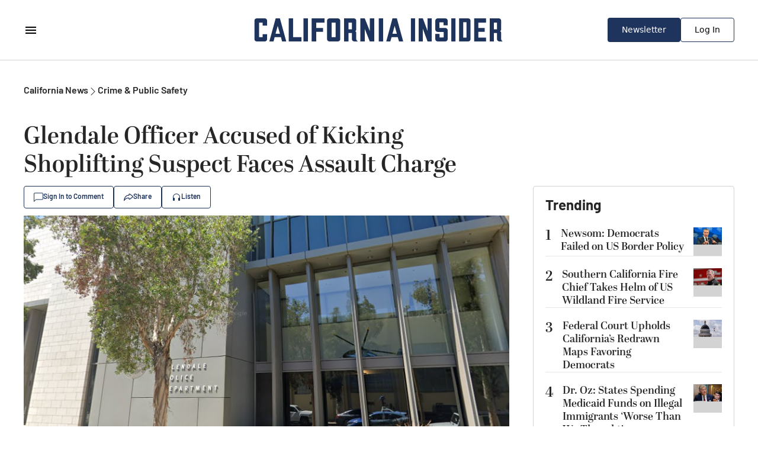

--- FILE ---
content_type: text/html; charset=utf-8
request_url: https://californiainsider.com/california-news/crime-public-safety/glendale-officer-accused-of-kicking-shoplifting-suspect-faces-assault-charge-5662517
body_size: 28243
content:
<!DOCTYPE html><html lang="en"><head><meta charSet="UTF-8"/><meta charSet="utf-8"/><meta name="viewport" content="width=device-width, initial-scale=1.0"/><meta name="viewport" content="width=device-width, initial-scale=1"/><link rel="preload" as="image" href="https://img.theepochtimes.com/assets/uploads/2024/06/04/id5662528-glendale_police_Aug2022.png"/><link rel="preload" as="image" href="https://www.theepochtimes.com/assets/uploads/2021/10/05/CNS-Logo-150x150.jpg"/><link rel="preload" as="image" href="https://img.theepochtimes.com/assets/uploads/2026/01/23/id5975598-GettyImages-2256933557-300x180.jpg"/><link rel="preload" as="image" href="https://img.theepochtimes.com/assets/uploads/2024/06/18/id5670375-GettyImages-2156977214-300x180.jpg"/><link rel="preload" as="image" href="https://img.theepochtimes.com/assets/uploads/2025/08/22/id5904964-California-Capital-1_JF_03152025KO-300x180.jpg"/><link rel="preload" as="image" href="https://img.theepochtimes.com/assets/uploads/2025/03/14/id5825669-DR.-OZ-TESTIFIES--300x180.jpg"/><link rel="preload" as="image" href="https://img.theepochtimes.com/assets/uploads/2026/01/20/id5973768-Tax-Return-CaliforniaKO-300x180.jpg"/><link rel="preload" as="image" href="https://img.theepochtimes.com/assets/uploads/2026/01/21/id5974345-Wealth-Tax-300x180.jpg"/><link rel="preload" as="image" href="https://img.theepochtimes.com/assets/uploads/2026/01/18/id5972672-Utilities-300x180.jpg"/><link rel="preload" as="image" href="https://img.theepochtimes.com/assets/uploads/2026/01/16/id5972356-iran5-300x180.jpg"/><link rel="stylesheet" href="/_next/static/css/2fbc63bf3968fef1.css" data-precedence="next"/><link rel="preload" as="script" fetchPriority="low" href="/_next/static/chunks/webpack-e343d81a5f656841.js"/><script src="/_next/static/chunks/fd9d1056-645eedb4130366d6.js" async=""></script><script src="/_next/static/chunks/117-a469140a0eba57f6.js" async=""></script><script src="/_next/static/chunks/main-app-d50aff06b58f14fd.js" async=""></script><script src="/_next/static/chunks/972-841c7bc29283aed6.js" async=""></script><script src="/_next/static/chunks/102-5f2e9dc01a1ffa37.js" async=""></script><script src="/_next/static/chunks/392-ba8e823fef0f9ed9.js" async=""></script><script src="/_next/static/chunks/878-1e8a5e8433f13847.js" async=""></script><script src="/_next/static/chunks/927-537398577d47c267.js" async=""></script><script src="/_next/static/chunks/781-ab94076cbc0d5145.js" async=""></script><script src="/_next/static/chunks/app/page-b1e27f96da1a5117.js" async=""></script><script src="/_next/static/chunks/af394e3b-abec7ab4aec1cbc3.js" async=""></script><script src="/_next/static/chunks/892-7729750e7073c56b.js" async=""></script><script src="/_next/static/chunks/app/layout-a1ae05f88e7e0702.js" async=""></script><link rel="preload" href="https://cdn.cookielaw.org/scripttemplates/otSDKStub.js" as="script"/><link rel="preload" href="https://securepubads.g.doubleclick.net/tag/js/gpt.js" as="script"/><link rel="preload" href="https://www.googletagmanager.com/gtag/js?id=AW-11383011266" as="script"/><link rel="preload" href="https://www.googletagmanager.com/gtag/js?id=AW-16474114450" as="script"/><link rel="preload" href="https://cdn.sided.co/embed-assets/load.min.js" as="script"/><link rel="preload" as="image" href="https://img.theepochtimes.com/assets/uploads/2026/01/15/id5971668-iran2-300x180.jpg"/><link rel="preload" as="image" href="https://img.theepochtimes.com/assets/uploads/2026/01/14/id5971084-Pot1-300x180.jpg"/><link rel="preload" as="image" href="https://img.theepochtimes.com/assets/uploads/2025/06/09/id5870343-Ice-Protests-LA-11_JF_06092025-300x180.jpg"/><link rel="preload" as="image" href="https://img.theepochtimes.com/assets/uploads/2025/09/18/id5916822-IMG_6139-300x180.jpeg"/><link rel="preload" as="image" href="https://img.theepochtimes.com/assets/uploads/2023/04/06/id5176910-Baja-California-police-GettyImages-1138605917-300x180.jpg"/><link rel="icon" href="/icon.png" sizes="any"/><link rel="apple-touch-icon" href="/apple-icon.png" sizes="any"/><link rel="preconnect" href="https://fonts.googleapis.com"/><link rel="preconnect" href="https://fonts.gstatic.com" crossorigin="anonymous"/><meta name="robots" content="index,follow"/><title>Glendale Officer Accused of Kicking Shoplifting Suspect Faces Assault Charge | California Insider</title><meta name="description" content="If convicted, the officer could get three years in jail. The case involves a struggle between police and suspects at the Glendale Galleria in 2021."/><link rel="canonical" href="https://www.theepochtimes.com/us/glendale-officer-accused-of-kicking-shoplifting-suspect-faces-assault-charge-5662517"/><meta property="og:title" content="Glendale Officer Accused of Kicking Shoplifting Suspect Faces Assault Charge | California Insider"/><meta property="og:description" content="If convicted, the officer could get three years in jail. The case involves a struggle between police and suspects at the Glendale Galleria in 2021."/><meta property="og:url" content="https://californiainsider.com/california-news/crime-public-safety/glendale-officer-accused-of-kicking-shoplifting-suspect-faces-assault-charge-5662517"/><meta property="og:site_name" content="California Insider"/><meta property="og:locale" content="en-US"/><meta property="og:image" content="https://img.theepochtimes.com/assets/uploads/2024/06/04/id5662528-glendale_police_Aug2022-600x354.png"/><meta property="og:image:width" content="857"/><meta property="og:image:height" content="505"/><meta property="og:image:alt" content="Glendale Officer Accused of Kicking Shoplifting Suspect Faces Assault Charge"/><meta property="og:type" content="article"/><meta name="twitter:card" content="summary_large_image"/><meta name="twitter:title" content="Glendale Officer Accused of Kicking Shoplifting Suspect Faces Assault Charge | California Insider"/><meta name="twitter:description" content="If convicted, the officer could get three years in jail. The case involves a struggle between police and suspects at the Glendale Galleria in 2021."/><meta name="twitter:image" content="https://img.theepochtimes.com/assets/uploads/2024/06/04/id5662528-glendale_police_Aug2022-600x354.png"/><meta name="twitter:image:width" content="857"/><meta name="twitter:image:height" content="505"/><meta name="twitter:image:alt" content="Glendale Officer Accused of Kicking Shoplifting Suspect Faces Assault Charge"/><link rel="icon" href="/favicon.ico" type="image/x-icon" sizes="150x150"/><link rel="icon" href="/icon.png"/><link rel="apple-touch-icon" href="/apple-icon.png"/><!--$!--><template data-dgst="BAILOUT_TO_CLIENT_SIDE_RENDERING"></template><!--/$--><link rel="stylesheet" href="https://use.typekit.net/ebo2brs.css"/><link href="https://fonts.googleapis.com/css2?family=Barlow:wght@300;400;500;600;700&amp;display=swap" rel="stylesheet"/><script type="application/ld+json">{"@context":"http://schema.org","@type":"Organization","name":"California Insider","description":"Description of the company","url":"https://californiainsider.com","logo":"https://californiainsider.com","contactPoint":[{"@type":"ContactPoint","telephone":"+1-626-374-6217","contactType":"customer service"}],"address":{"@type":"PostalAddress","streetAddress":"330 Commerce, Ste 100","addressLocality":"Irvine","addressRegion":"CA","postalCode":"92604","addressCountry":"US"}}</script><script src="/_next/static/chunks/polyfills-42372ed130431b0a.js" noModule=""></script></head><!--$--><!--$!--><template data-dgst="BAILOUT_TO_CLIENT_SIDE_RENDERING"></template><!--/$--><!--/$--><body class="bg-white"><noscript><iframe src="https://www.googletagmanager.com/ns.html?id=GTM-K92N822N" height="0" width="0" style="display:none;visibility:hidden"></iframe></noscript><!--$!--><template data-dgst="BAILOUT_TO_CLIENT_SIDE_RENDERING"></template><!--/$--><!--$!--><template data-dgst="BAILOUT_TO_CLIENT_SIDE_RENDERING"></template><!--/$--><button type="button" class="fixed bottom-5 right-5 z-40 bg-amber-500 rounded-full p-2 px-3 text-white outline outline-2 outline-white opacity-0 translate-all duration-500 ease-in-out hover:bg-amber-800">Back to Top</button><div class="w-full max-w-[1200px] mx-auto bg-white  has-[.home]:max-w-none antialiased"><div><div class="px-5 pt-5 lg:pt-10 grid grid-cols-1 gap-5 lg:grid-cols-[820px_340px] lg:mx-auto lg:justify-between lg:px-0 lg:gap-x-10 lg:pb-20 font-[Barlow] text-[#262626]"><script type="application/ld+json">{"@context":"https://schema.org","@type":"NewsArticle","mainEntityOfPage":{"@type":"WebPage","@id":"https://californiainsider.com/california-news/crime-public-safety/glendale-officer-accused-of-kicking-shoplifting-suspect-faces-assault-charge-5662517"},"headline":"Glendale Officer Accused of Kicking Shoplifting Suspect Faces Assault Charge","image":["https://img.theepochtimes.com/assets/uploads/2024/06/04/id5662528-glendale_police_Aug2022.png"],"datePublished":"6/4/2024","dateModified":"6/4/2024","author":{"@type":"Person","name":"City News Service"},"publisher":{"@type":"Organization","name":"California Insider","logo":{"@type":"ImageObject","url":"https://californiainsider.com/icon.png"}},"description":"A Glendale police officer was charged June 3 with a felony count of assault for allegedly kicking a juvenile shoplifting suspect in the head during a struggle nearly three years ago at the Glendale Galleria, the Los Angeles County District Attorney’s Office said."}</script><script type="application/ld+json">{"@context":"https://schema.org","@type":"BreadcrumbList","itemListElement":[{"@type":"ListItem","position":1,"item":{"@id":"https://californiainsider.com/california-news","name":"California News"}},{"@type":"ListItem","position":2,"item":{"@id":"https://californiainsider.com/california-news/crime-public-safety","name":"Crime & Public Safety"}}]}</script><div class="grid grid-cols-1 gap-5 lg:gap-10 "><div class="flex flex-row gap-x-[6px] items-center text-base"><a class="font-[600]" href="/california-news">California News</a><span><svg xmlns="http://www.w3.org/2000/svg" width="16" height="17" viewBox="0 0 16 17" fill="none"><path fill-rule="evenodd" clip-rule="evenodd" d="M4.64645 2.14645C4.84171 1.95118 5.15829 1.95118 5.35355 2.14645L11.3536 8.14645C11.5488 8.34171 11.5488 8.65829 11.3536 8.85355L5.35355 14.8536C5.15829 15.0488 4.84171 15.0488 4.64645 14.8536C4.45118 14.6583 4.45118 14.3417 4.64645 14.1464L10.2929 8.5L4.64645 2.85355C4.45118 2.65829 4.45118 2.34171 4.64645 2.14645Z" fill="#262626"></path></svg></span><a class="font-[600]" href="/california-news/crime-public-safety">Crime &amp; Public Safety</a></div><div class="grid grid-cols-1 gap-3"><div class="text-[24px] leading-[120%] lg:text-[40px] font-[600] font-[abril-display]">Glendale Officer Accused of Kicking Shoplifting Suspect Faces Assault Charge</div><div class="flex flex-row items-center gap-x-2"><div><button class="flex flex-row items-center gap-x-2 border-[#1F345D] border px-4 py-[10px] rounded leading-[14px] text-[#1F345D] hover:text-[#fff] hover:bg-[#1F345D] hover:border-[#fff] hover:fill-[#fff] fill-[#1F345D]"><svg xmlns="http://www.w3.org/2000/svg" width="16" height="16" viewBox="0 0 16 16"><path d="M14 1.5C14.5523 1.5 15 1.94772 15 2.5V10.5C15 11.0523 14.5523 11.5 14 11.5H4.41421C3.88378 11.5 3.37507 11.7107 3 12.0858L1 14.0858V2.5C1 1.94772 1.44772 1.5 2 1.5H14ZM2 0.5C0.895431 0.5 0 1.39543 0 2.5V15.2929C0 15.7383 0.53857 15.9614 0.853553 15.6464L3.70711 12.7929C3.89464 12.6054 4.149 12.5 4.41421 12.5H14C15.1046 12.5 16 11.6046 16 10.5V2.5C16 1.39543 15.1046 0.5 14 0.5H2Z"></path></svg><span class="text-[12px] leading-[12px] font-[600]">Sign In to Comment</span></button><section class="fixed top-0 p-10 bg-white z-50 w-full md:w-1/2 h-screen rounded-l-[30px] shadow-2xl transition-all duration-500 left-full flex flex-col gap-5 translate-x-full"><div class="flex flex-row justify-start"><svg class="w-7 h-7 text-gray-800 cursor-pointer" aria-hidden="true" xmlns="http://www.w3.org/2000/svg" width="24" height="24" fill="none" viewBox="0 0 24 24"><path stroke="currentColor" stroke-linecap="round" stroke-linejoin="round" stroke-width="2" d="M6 18 17.94 6M18 18 6.06 6"></path></svg></div><div class="w-full flex flex-row justify-start gap-2"><svg class="w-8 h-8 text-gray-800" aria-hidden="true" xmlns="http://www.w3.org/2000/svg" width="24" height="24" fill="none" viewBox="0 0 24 24"><path stroke="currentColor" stroke-linecap="round" stroke-linejoin="round" stroke-width="2" d="M16 10.5h.01m-4.01 0h.01M8 10.5h.01M5 5h14a1 1 0 0 1 1 1v9a1 1 0 0 1-1 1h-6.6a1 1 0 0 0-.69.275l-2.866 2.723A.5.5 0 0 1 8 18.635V17a1 1 0 0 0-1-1H5a1 1 0 0 1-1-1V6a1 1 0 0 1 1-1Z"></path></svg><span class="text-[24px] font-abril-display"> Comments</span></div><iframe src="https://comment.youmaker.com/web/v3/?host=https://comment.youmaker.com&amp;theme=news&amp;site_id=californiainsider.com&amp;url=californiainsider.com/california-news/crime-public-safety/glendale-officer-accused-of-kicking-shoplifting-suspect-faces-assault-charge-5662517&amp;url_id=5662517&amp;group=&amp;provider=youmaker&amp;token=&amp;page_title=Glendale%20Officer%20Accused%20of%20Kicking%20Shoplifting%20Suspect%20Faces%20Assault%20Charge" class="w-full h-[1000px] lg:h-[800px] md:h-[700px] sm:h-[600px] xs:h-[500px] border-none"></iframe></section></div><div><div class="fixed z-50 top-[15%] left-1/2 -translate-x-1/2 bg-white rounded-md outline outline-1 outline-[#36E270] px-5 py-2 transition-opacity duration-500 text-center opacity-0">Link successfully copied</div><div class="relative" data-headlessui-state=""><button class="outline-none flex flex-row items-center gap-x-2 border-[#1F345D] border px-4 py-[10px] rounded leading-[14px] text-[#1F345D] hover:text-[#fff] hover:bg-[#1F345D] hover:border-[#fff] hover:fill-[#fff] fill-[#1F345D] " type="button" aria-expanded="false" data-headlessui-state=""><svg xmlns="http://www.w3.org/2000/svg" width="16" height="16" viewBox="0 0 16 16"><path d="M9.77371 3.24708C9.66021 3.19585 9.52673 3.27922 9.52673 3.41182V4.83117C9.52673 5.17102 9.25332 5.44653 8.91605 5.44653C8.10129 5.44653 6.45745 5.45292 4.88441 6.45843C3.68372 7.22592 2.45407 8.62404 1.71628 11.2287C2.96264 10.0182 4.38526 9.36318 5.6306 9.01491C6.55075 8.75759 7.37825 8.66591 7.97692 8.63835C8.27683 8.62454 8.52099 8.62675 8.69272 8.63266C8.77863 8.63561 8.84657 8.63949 8.89446 8.64278C8.91841 8.64442 8.93737 8.64592 8.95106 8.64708L8.96764 8.64854L8.97292 8.64903L8.97479 8.64921C8.97511 8.64925 8.97615 8.64935 8.91605 9.26171L8.97615 8.64935C9.28862 8.68049 9.52673 8.94532 9.52673 9.26171V10.6811C9.52673 10.8137 9.66021 10.897 9.77371 10.8458L14.6391 7.23641C14.6558 7.22399 14.6732 7.21244 14.6911 7.2018C14.8078 7.1325 14.8078 6.96039 14.6911 6.89108C14.6732 6.88045 14.6558 6.8689 14.6391 6.85648L9.77371 3.24708ZM8.30536 9.85953C8.22233 9.86069 8.13115 9.86324 8.03266 9.86777C7.50347 9.89213 6.76991 9.97352 5.95723 10.2008C4.33702 10.6539 2.41904 11.6795 1.14456 13.9911C1.00251 14.2487 0.699129 14.3687 0.421101 14.2772C0.143071 14.1857 -0.0315266 13.9084 0.00475216 13.6159C0.571228 9.0495 2.30806 6.64781 4.23015 5.41919C5.75203 4.44639 7.31698 4.25998 8.30536 4.22427V3.41182C8.30536 2.30982 9.48936 1.64839 10.4118 2.19618C10.4297 2.20681 10.4471 2.21836 10.4638 2.23078L15.3414 5.84923C16.2195 6.39955 16.2195 7.69333 15.3414 8.24366L10.4638 11.8621C10.4471 11.8745 10.4297 11.8861 10.4118 11.8967C9.48936 12.4445 8.30536 11.7831 8.30536 10.6811V9.85953Z"></path></svg><span class="text-[12px] leading-[12px] font-[600]">Share</span></button></div><div hidden="" style="position:fixed;top:1px;left:1px;width:1px;height:0;padding:0;margin:-1px;overflow:hidden;clip:rect(0, 0, 0, 0);white-space:nowrap;border-width:0;display:none"></div></div><button class="flex flex-row items-center gap-x-2 border-[#1F345D] border px-4 py-[10px] rounded text-[12px] leading-[120%] font-[600] text-[#1F345D] hover:text-[#fff] hover:bg-[#1F345D] hover:border-[#fff] hover:fill-[#fff] fill-[#1F345D]"><svg xmlns="http://www.w3.org/2000/svg" width="16" height="16" viewBox="0 0 16 16"><path d="M8 3C5.23858 3 3 5.23858 3 8V9H4C4.55228 9 5 9.44771 5 10V13C5 13.5523 4.55228 14 4 14H3C2.44772 14 2 13.5523 2 13V8C2 4.68629 4.68629 2 8 2C11.3137 2 14 4.68629 14 8V13C14 13.5523 13.5523 14 13 14H12C11.4477 14 11 13.5523 11 13V10C11 9.44771 11.4477 9 12 9H13V8C13 5.23858 10.7614 3 8 3Z"></path></svg><span>Listen</span></button></div><figure class="w-full hidden" id="audio_player"><audio controls="" class="w-full rounded-xl"><source src="https://vod.brightchat.com/assets/2024/0604/4a3d7dd0-7631-4328-9a3e-185afff931fa/audio.mp3?length=1802925&amp;duration=150" type="audio/mpeg"/>Your browser does not support the audio element. Consider updating your browser to the latest version. Alternatively, you can download the audio file <a href="https://vod.brightchat.com/assets/2024/0604/4a3d7dd0-7631-4328-9a3e-185afff931fa/audio.mp3?length=1802925&amp;duration=150" target="_blank" class="text-blue-700 underline">here</a>.</audio></figure><div class=" flex flex-col gap-1"><img src="https://img.theepochtimes.com/assets/uploads/2024/06/04/id5662528-glendale_police_Aug2022.png" class="w-full"/><div class="text-[14px] leading-[18px] text-[#595959]">The Glendale Police Department on North Isabel Street in August 2022.  
 (Google Maps / Screenshot via California Insider)
</div></div></div><div class="flex flex-col gap-5 lg:px-20"><div class="grid gap-x-4 grid-cols-[48px_auto_auto]"><img class="w-12 h-12 bg-[#D3D3D3] rounded-full row-span-2 flex justify-center items-center" src="https://www.theepochtimes.com/assets/uploads/2021/10/05/CNS-Logo-150x150.jpg"/><div>By<!-- --> <a class="underline" target="_blank" href="/author/city-news-service">City News Service</a><div class="flex gap-6 text-[#595959] text-[14px] leading-[18px]"><span>6/4/2024</span><span>Updated: 6/4/2024</span></div></div></div><div class="[&amp;_div]:pt-0 [&amp;_div]:px-0"><div id="article" class="flex flex-col w-full gap-2 lg:gap-5 justify-center pt-5 lg:px-10"><head></head><p class="font-barlow text-xl leading-tight pt-5 [&amp;_h3]:font-bold [&amp;_h3]:py-2">A Glendale police officer was charged June 3 with a felony count of assault for allegedly kicking a juvenile shoplifting suspect in the head during a struggle nearly three years ago at the Glendale Galleria, the Los Angeles County District Attorney’s Office said.</p><p class="font-barlow text-xl leading-tight pt-5 [&amp;_h3]:font-bold [&amp;_h3]:py-2">Gonzalo Zendejas, 39, is facing one count of assault by a public officer involving the June 5, 2021, incident, as police tried to detain the juvenile, according to prosecutors.</p><p class="font-barlow text-xl leading-tight pt-5 [&amp;_h3]:font-bold [&amp;_h3]:py-2">An arraignment date has not been set for Zendejas.</p><p class="font-barlow text-xl leading-tight pt-5 [&amp;_h3]:font-bold [&amp;_h3]:py-2">In a statement released shortly after the case was announced, the Glendale Police Department said the filing stemmed from a struggle with one of the shoplifting suspects who resisted when officers tried to detain him inside a store, and that “officers used force to subdue the male and arrested him.'’</p><p class="font-barlow text-xl leading-tight pt-5 [&amp;_h3]:font-bold [&amp;_h3]:py-2">“Due to the details surrounding the incident, the Glendale Police Department immediately began an internal investigation. All officers involved in the use of force were placed on administrative leave,'' according to the police department’s statement.</p><p class="font-barlow text-xl leading-tight pt-5 [&amp;_h3]:font-bold [&amp;_h3]:py-2">“Simultaneously, the Glendale Police Department requested the assistance of the Los Angeles County Sheriff’s Department and the Los Angeles County District Attorney’s Office for a thorough and transparent review of the incident, including any potential criminal actions.'’</p><p class="font-barlow text-xl leading-tight pt-5 [&amp;_h3]:font-bold [&amp;_h3]:py-2">The department added that its “internal administrative investigation remains ongoing, as the outcome was pending the completion of the criminal investigation,'‘ and that it has provided the District Attorney’s Office with all reports, statements, audio and video to ”be fully transparent.’’</p><p class="font-barlow text-xl leading-tight pt-5 [&amp;_h3]:font-bold [&amp;_h3]:py-2">Zendejas is still employed but has been on administrative leave since the incident pending the completion of the criminal investigation, according to Glendale police.</p><p class="font-barlow text-xl leading-tight pt-5 [&amp;_h3]:font-bold [&amp;_h3]:py-2">The department added that three other officers were placed on administrative leave following the incident, “however throughout the course of the past three years and during the course of the investigation, the other three officers were cleared to be released to full duty.'’</p><p class="font-barlow text-xl leading-tight pt-5 [&amp;_h3]:font-bold [&amp;_h3]:py-2">District Attorney George Gascón said in a statement, “While police officers face an extraordinarily challenging and demanding job while working to protect our communities, this responsibility does not excuse actions that endanger others or undermine public trust. This incident is a serious violation of the duty to serve with integrity and respect.'’</p><p class="font-barlow text-xl leading-tight pt-5 [&amp;_h3]:font-bold [&amp;_h3]:py-2">Zendejas could face three years in county jail if convicted, according to the District Attorney’s Office.</p></div></div><div class="w-full grid grid-rows-[auto_auto] auto-cols-max gap-x-4 gap-y-3 items-center"><div class="col-span-6 text-[18px] leading-[120%] font-[600]">Share This Article:</div><svg xmlns="http://www.w3.org/2000/svg" width="24" height="24" viewBox="0 0 24 24" fill="none" class="cursor-pointer"><path d="M18.9014 1.125H22.5816L14.5415 10.3381L24 22.875H16.5941L10.7935 15.2714L4.15631 22.875H0.473926L9.07356 13.0206L0 1.125H7.59394L12.8372 8.07496L18.9014 1.125ZM17.6098 20.6665H19.649L6.48588 3.21746H4.29759L17.6098 20.6665Z" fill="#262626"></path></svg><svg xmlns="http://www.w3.org/2000/svg" width="24" height="24" viewBox="0 0 24 24" fill="none" class="cursor-pointer"><path d="M23.9999 12.0728C23.9999 5.40465 18.627 -0.000976562 11.9992 -0.000976562C5.37143 -0.000976562 -0.00146484 5.40465 -0.00146484 12.0728C-0.00146484 18.0992 4.38702 23.0942 10.1241 24V15.5629H7.07708V12.0728H10.1241V9.41282C10.1241 6.38682 11.9158 4.71535 14.657 4.71535C15.9699 4.71535 17.3433 4.95117 17.3433 4.95117V7.92246H15.83C14.3393 7.92246 13.8743 8.85316 13.8743 9.80798V12.0728H17.2027L16.6706 15.5629H13.8743V24C19.6115 23.0942 23.9999 18.0992 23.9999 12.0728Z" fill="#262626"></path></svg><svg xmlns="http://www.w3.org/2000/svg" width="24" height="24" viewBox="0 0 24 24" fill="none" class="cursor-pointer"><path d="M0 1.71921C0 0.76997 0.789019 0 1.76237 0H22.2376C23.2109 0 24 0.769972 24 1.71921V22.2808C24 23.2303 23.2109 24 22.2376 24L1.76237 24C0.789019 24 0 23.2303 0 22.2808V1.71921ZM7.41507 20.0905V9.25314H3.81294V20.0905H7.41507ZM5.61399 7.77349C6.87012 7.77349 7.65196 6.9413 7.65196 5.90131C7.62855 4.8379 6.87013 4.02881 5.63782 4.02881C4.40564 4.02881 3.6 4.8379 3.6 5.90131C3.6 6.9413 4.38167 7.77349 5.59051 7.77349H5.61399ZM12.9771 20.0905V14.0385C12.9771 13.7146 13.0005 13.391 13.0956 13.1594C13.356 12.5123 13.9487 11.8421 14.9438 11.8421C16.2473 11.8421 16.7687 12.8359 16.7687 14.2928V20.0905H20.3705V13.8765C20.3705 10.5478 18.5934 8.99884 16.2235 8.99884C14.3127 8.99884 13.4559 10.049 12.9772 10.7875V10.8248H12.9531C12.9611 10.8125 12.9691 10.8 12.9772 10.7875V9.25314H9.3751C9.42237 10.27 9.3751 20.0905 9.3751 20.0905H12.9771Z" fill="#262626"></path></svg><svg xmlns="http://www.w3.org/2000/svg" width="24px" height="24px" viewBox="0 0 24 24" fill="none" class="cursor-pointer"><path d="M16 8C16 12.4183 12.4183 16 8 16C3.58172 16 0 12.4183 0 8C0 3.58172 3.58172 0 8 0C12.4183 0 16 3.58172 16 8ZM8.28672 5.90599C7.50861 6.22963 5.95346 6.8995 3.6213 7.91558C3.2426 8.06618 3.04421 8.21351 3.02615 8.35757C2.99563 8.60103 3.30052 8.6969 3.71569 8.82745C3.77216 8.8452 3.83068 8.8636 3.89067 8.8831C4.29913 9.01588 4.84859 9.17121 5.13423 9.17738C5.39334 9.18298 5.68253 9.07616 6.0018 8.85692C8.18081 7.38603 9.30563 6.64258 9.37625 6.62655C9.42607 6.61524 9.49511 6.60102 9.54188 6.6426C9.58866 6.68418 9.58406 6.76291 9.57911 6.78404C9.5489 6.9128 8.35212 8.02543 7.73279 8.60121C7.53971 8.78071 7.40276 8.90804 7.37476 8.93712C7.31204 9.00226 7.24812 9.06388 7.18669 9.1231C6.80722 9.48891 6.52265 9.76324 7.20245 10.2112C7.52913 10.4265 7.79055 10.6045 8.05134 10.7821C8.33616 10.9761 8.62023 11.1695 8.98778 11.4105C9.08142 11.4718 9.17086 11.5356 9.25796 11.5977C9.58942 11.834 9.88721 12.0463 10.2551 12.0124C10.4689 11.9928 10.6897 11.7918 10.8018 11.1923C11.0668 9.77545 11.5878 6.70567 11.7082 5.44069C11.7187 5.32986 11.7055 5.18802 11.6948 5.12576C11.6842 5.06349 11.6619 4.97478 11.581 4.90911C11.4851 4.83133 11.3371 4.81493 11.2709 4.8161C10.9701 4.8214 10.5084 4.98192 8.28672 5.90599Z" fill="#262626" class="scale-150"></path></svg><button class="grid grid-flow-col auto-cols-max items-center py-[8px] pl-4 pr-6 gap-x-2 border-[1px] border-[#1F345D] rounded"><div><svg xmlns="http://www.w3.org/2000/svg" width="16" height="16" viewBox="0 0 16 16" fill="none"><path d="M4.71488 6.54257L3.34312 7.91432C2.17155 9.0859 2.17155 10.9854 3.34312 12.157C4.51469 13.3285 6.41419 13.3285 7.58576 12.157L9.41419 10.3285C10.5858 9.15697 10.5858 7.25747 9.41419 6.0859C9.16625 5.83796 8.88572 5.64249 8.58638 5.4995L7.99998 6.0859C7.939 6.14688 7.88754 6.21377 7.8456 6.28473C8.16104 6.37512 8.45862 6.54454 8.70708 6.793C9.48813 7.57405 9.48813 8.84038 8.70708 9.62143L6.87866 11.4499C6.09761 12.2309 4.83128 12.2309 4.05023 11.4499C3.26918 10.6688 3.26918 9.40248 4.05023 8.62143L4.84283 7.82883C4.73064 7.4087 4.68799 6.97387 4.71488 6.54257Z" fill="#1F345D"></path><path d="M6.58576 4.67168C5.41419 5.84326 5.41419 7.74275 6.58576 8.91432C6.8337 9.16226 7.11424 9.35773 7.41358 9.50072L8.18917 8.72513C7.86083 8.63744 7.55046 8.46481 7.29287 8.20722C6.51182 7.42617 6.51182 6.15984 7.29287 5.37879L9.1213 3.55036C9.90235 2.76931 11.1687 2.76931 11.9497 3.55036C12.7308 4.33141 12.7308 5.59774 11.9497 6.37879L11.1571 7.1714C11.2693 7.59152 11.312 8.02635 11.2851 8.45766L12.6568 7.0859C13.8284 5.91432 13.8284 4.01483 12.6568 2.84326C11.4853 1.67168 9.58576 1.67168 8.41419 2.84326L6.58576 4.67168Z" fill="#1F345D"></path></svg></div><div class="text-[12px] leading-[14px] text-[#1F345D] font-[600]">Copy Link</div></button></div></div><div><div class="h-[1px] bg-[#D3D3D3] my-4 lg:my-0 lg:mx-20"></div><div class="flex flex-col gap-5 lg:px-20 pt-5"><div class="grid grid-cols-[48px_auto] gap-x-4"><img src="https://www.theepochtimes.com/assets/uploads/2021/10/05/CNS-Logo-150x150.jpg" class="w-12 h-12 bg-[#D3D3D3] rounded-full row-span-2 flex justify-center items-center"/><a class="underline underline-offset-2 decoration-[#595959] decoration-1" href="/author/city-news-service">City News Service</a><div class="flex gap-6 text-[#595959] text-[14px] leading-[18px]">Author</div></div><div class="[&amp;_a]:underline">Breaking news gathering service based in West Sacramento, California, USA Gathering and distributing breaking news content via video, photographic and audio
</div><div class="h-[1px] bg-[#D3D3D3] w-full"></div><div class="flex flex-col gap-0"><div class="text-[18px] font-[600]">More from <!-- -->City News Service</div><div class="grid grid-cols-1 gap-5 divide-y"><div class="grid grid-cols-[147px_auto] gap-x-3 gap-y-1 pt-5"><div class="row-span-2 w-full aspect-video bg-[#D3D3D3]"><a href="/california-news/crime-public-safety/los-angeles-approves-1-million-for-additional-lapd-recruits-5957663"><img src="https://img.theepochtimes.com/assets/uploads/2025/06/09/id5870343-Ice-Protests-LA-11_JF_06092025-300x180.jpg" class="w-full aspect-video object-cover"/></a></div><a class="text-[16px] leading-[20px] font-[abril-display]" href="/california-news/crime-public-safety/los-angeles-approves-1-million-for-additional-lapd-recruits-5957663">Los Angeles Approves $1 Million for Additional LAPD Recruits</a><div class="text-[14px] leading-[18px] text-[#595959]">December 12, 2025</div></div><div class="grid grid-cols-[147px_auto] gap-x-3 gap-y-1 pt-5"><div class="row-span-2 w-full aspect-video bg-[#D3D3D3]"><a href="/california-news/crime-public-safety/ukrainian-national-charged-in-los-angeles-with-computer-hacking-in-support-of-russia-5956638"><img src="https://img.theepochtimes.com/assets/uploads/2025/09/18/id5916822-IMG_6139-300x180.jpeg" class="w-full aspect-video object-cover"/></a></div><a class="text-[16px] leading-[20px] font-[abril-display]" href="/california-news/crime-public-safety/ukrainian-national-charged-in-los-angeles-with-computer-hacking-in-support-of-russia-5956638">Ukrainian National Charged in Los Angeles With Computer Hacking in Support of Russia</a><div class="text-[14px] leading-[18px] text-[#595959]">December 10, 2025</div></div><div class="grid grid-cols-[147px_auto] gap-x-3 gap-y-1 pt-5"><div class="row-span-2 w-full aspect-video bg-[#D3D3D3]"><a href="/california-news/crime-public-safety/man-sentenced-to-life-in-prison-for-tijuana-kidnapping-and-killing-5956578"><img src="https://img.theepochtimes.com/assets/uploads/2023/04/06/id5176910-Baja-California-police-GettyImages-1138605917-300x180.jpg" class="w-full aspect-video object-cover"/></a></div><a class="text-[16px] leading-[20px] font-[abril-display]" href="/california-news/crime-public-safety/man-sentenced-to-life-in-prison-for-tijuana-kidnapping-and-killing-5956578">Man Sentenced to Life in Prison for Tijuana Kidnapping and Killing</a><div class="text-[14px] leading-[18px] text-[#595959]">December 10, 2025</div></div></div></div></div></div></div><div class="flex flex-col gap-y-5 lg:gap-y-10 lg:pt-[172px]"><div class="border-[#D3D3D3] border p-5 rounded"><div class="flex flex-row items-center gap-x-1"><span class="text-[24px] leading-[29px] font-[700]">Trending</span></div><div class="flex flex-col gap-y-5 divide-y"><div class="grid grid-cols-[auto_1fr_48px] gap-x-4 pt-5"><div class="font-[abril-display] text-[24px] leading-[120%] font-[600]">1</div><div class="font-[abril-display] text-[18px] leading-[125%] font-[600]"><a href="/california-news/newsom-democrats-failed-on-us-border-policy-5975488">Newsom: Democrats Failed on US Border Policy</a></div><div class="w-[48px] h-[48px] bg-[#D3D3D3]"><a href="/california-news/newsom-democrats-failed-on-us-border-policy-5975488"><img src="https://img.theepochtimes.com/assets/uploads/2026/01/23/id5975598-GettyImages-2256933557-300x180.jpg" class="w-full aspect-square object-cover"/></a></div></div><div class="grid grid-cols-[auto_1fr_48px] gap-x-4 pt-5"><div class="font-[abril-display] text-[24px] leading-[120%] font-[600]">2</div><div class="font-[abril-display] text-[18px] leading-[125%] font-[600]"><a href="/california-news/crime-public-safety/southern-california-fire-chief-takes-helm-of-us-wildland-fire-service-5970771">Southern California Fire Chief Takes Helm of US Wildland Fire Service</a></div><div class="w-[48px] h-[48px] bg-[#D3D3D3]"><a href="/california-news/crime-public-safety/southern-california-fire-chief-takes-helm-of-us-wildland-fire-service-5970771"><img src="https://img.theepochtimes.com/assets/uploads/2024/06/18/id5670375-GettyImages-2156977214-300x180.jpg" class="w-full aspect-square object-cover"/></a></div></div><div class="grid grid-cols-[auto_1fr_48px] gap-x-4 pt-5"><div class="font-[abril-display] text-[24px] leading-[120%] font-[600]">3</div><div class="font-[abril-display] text-[18px] leading-[125%] font-[600]"><a href="/california-news/politics/elections/federal-court-upholds-californias-redrawn-maps-favoring-democrats-5971022">Federal Court Upholds California’s Redrawn Maps Favoring Democrats</a></div><div class="w-[48px] h-[48px] bg-[#D3D3D3]"><a href="/california-news/politics/elections/federal-court-upholds-californias-redrawn-maps-favoring-democrats-5971022"><img src="https://img.theepochtimes.com/assets/uploads/2025/08/22/id5904964-California-Capital-1_JF_03152025KO-300x180.jpg" class="w-full aspect-square object-cover"/></a></div></div><div class="grid grid-cols-[auto_1fr_48px] gap-x-4 pt-5"><div class="font-[abril-display] text-[24px] leading-[120%] font-[600]">4</div><div class="font-[abril-display] text-[18px] leading-[125%] font-[600]"><a href="/national/dr-oz-states-spending-medicaid-funds-on-illegal-immigrants-worse-than-we-thought-5971056">Dr. Oz: States Spending Medicaid Funds on Illegal Immigrants ‘Worse Than We Thought’</a></div><div class="w-[48px] h-[48px] bg-[#D3D3D3]"><a href="/national/dr-oz-states-spending-medicaid-funds-on-illegal-immigrants-worse-than-we-thought-5971056"><img src="https://img.theepochtimes.com/assets/uploads/2025/03/14/id5825669-DR.-OZ-TESTIFIES--300x180.jpg" class="w-full aspect-square object-cover"/></a></div></div><div class="grid grid-cols-[auto_1fr_48px] gap-x-4 pt-5"><div class="font-[abril-display] text-[24px] leading-[120%] font-[600]">5</div><div class="font-[abril-display] text-[18px] leading-[125%] font-[600]"><a href="/california-news/politics/legislature-policy/tech-ceos-founders-react-to-proposed-california-billionaire-tax-5973004">Tech CEOs, Founders React to Proposed California Billionaire Tax</a></div><div class="w-[48px] h-[48px] bg-[#D3D3D3]"><a href="/california-news/politics/legislature-policy/tech-ceos-founders-react-to-proposed-california-billionaire-tax-5973004"><img src="https://img.theepochtimes.com/assets/uploads/2026/01/20/id5973768-Tax-Return-CaliforniaKO-300x180.jpg" class="w-full aspect-square object-cover"/></a></div></div></div></div><div class="border-[#D3D3D3] border p-5 rounded "><div class="flex flex-row items-center gap-x-1"><a class="text-[24px] leading-[29px] font-[700]" href="/california-news/videos">Latest</a><span><svg xmlns="http://www.w3.org/2000/svg" width="16" height="17" viewBox="0 0 16 17" fill="none"><path fill-rule="evenodd" clip-rule="evenodd" d="M4.64645 2.14645C4.84171 1.95118 5.15829 1.95118 5.35355 2.14645L11.3536 8.14645C11.5488 8.34171 11.5488 8.65829 11.3536 8.85355L5.35355 14.8536C5.15829 15.0488 4.84171 15.0488 4.64645 14.8536C4.45118 14.6583 4.45118 14.3417 4.64645 14.1464L10.2929 8.5L4.64645 2.85355C4.45118 2.65829 4.45118 2.34171 4.64645 2.14645Z" fill="#262626"></path></svg></span></div><div class="flex flex-col gap-y-5 divide-y"><div class="grid grid-cols-[auto_1fr_48px] gap-x-4 pt-5"><div class="font-[abril-display] text-[24px] leading-[120%] font-[600]">1</div><div class="font-[abril-display] text-[18px] leading-[125%] font-[600]"><a href="/california-news/videos/california-insider-show/californias-wealth-tax-what-happens-when-the-one-time-rule-gets-applied-hank-adler-5974341">California’s Wealth Tax: What Happens When the ‘One-Time’ Rule Gets Applied | Hank Adler</a></div><div class="w-[48px] h-[48px] bg-[#D3D3D3]"><a href="/california-news/videos/california-insider-show/californias-wealth-tax-what-happens-when-the-one-time-rule-gets-applied-hank-adler-5974341"><img src="https://img.theepochtimes.com/assets/uploads/2026/01/21/id5974345-Wealth-Tax-300x180.jpg" class="w-full aspect-square object-cover"/></a></div></div><div class="grid grid-cols-[auto_1fr_48px] gap-x-4 pt-5"><div class="font-[abril-display] text-[24px] leading-[120%] font-[600]">2</div><div class="font-[abril-display] text-[18px] leading-[125%] font-[600]"><a href="/california-news/videos/california-insider-show/california-builders-expose-whats-slowing-construction-5972665">California Builders Expose What’s Slowing Construction</a></div><div class="w-[48px] h-[48px] bg-[#D3D3D3]"><a href="/california-news/videos/california-insider-show/california-builders-expose-whats-slowing-construction-5972665"><img src="https://img.theepochtimes.com/assets/uploads/2026/01/18/id5972672-Utilities-300x180.jpg" class="w-full aspect-square object-cover"/></a></div></div><div class="grid grid-cols-[auto_1fr_48px] gap-x-4 pt-5"><div class="font-[abril-display] text-[24px] leading-[120%] font-[600]">3</div><div class="font-[abril-display] text-[18px] leading-[125%] font-[600]"><a href="/california-news/videos/california-insider-show/what-fueled-irans-unrest-and-whats-different-now-5972354">What Fueled Iran’s Unrest and What’s Different Now</a></div><div class="w-[48px] h-[48px] bg-[#D3D3D3]"><a href="/california-news/videos/california-insider-show/what-fueled-irans-unrest-and-whats-different-now-5972354"><img src="https://img.theepochtimes.com/assets/uploads/2026/01/16/id5972356-iran5-300x180.jpg" class="w-full aspect-square object-cover"/></a></div></div><div class="grid grid-cols-[auto_1fr_48px] gap-x-4 pt-5"><div class="font-[abril-display] text-[24px] leading-[120%] font-[600]">4</div><div class="font-[abril-display] text-[18px] leading-[125%] font-[600]"><a href="/california-news/videos/california-insider-show/inside-irans-revolution-whats-next-for-the-regime-exclusive-interview-with-bijan-kian-5971666">Inside Iran’s Revolution: What’s Next for the Regime? Exclusive Interview with Bijan Kian</a></div><div class="w-[48px] h-[48px] bg-[#D3D3D3]"><a href="/california-news/videos/california-insider-show/inside-irans-revolution-whats-next-for-the-regime-exclusive-interview-with-bijan-kian-5971666"><img src="https://img.theepochtimes.com/assets/uploads/2026/01/15/id5971668-iran2-300x180.jpg" class="w-full aspect-square object-cover"/></a></div></div><div class="grid grid-cols-[auto_1fr_48px] gap-x-4 pt-5"><div class="font-[abril-display] text-[24px] leading-[120%] font-[600]">5</div><div class="font-[abril-display] text-[18px] leading-[125%] font-[600]"><a href="/california-news/videos/california-insider-show/how-deep-is-cartel-influence-in-northern-california-farm-fields-5971048">How Deep Is Cartel Influence in Northern California Farm Fields</a></div><div class="w-[48px] h-[48px] bg-[#D3D3D3]"><a href="/california-news/videos/california-insider-show/how-deep-is-cartel-influence-in-northern-california-farm-fields-5971048"><img src="https://img.theepochtimes.com/assets/uploads/2026/01/14/id5971084-Pot1-300x180.jpg" class="w-full aspect-square object-cover"/></a></div></div></div></div><div class="grid grid-flow-row auto-rows-auto gap-y-1 py-3 justify-center lg:sticky lg:top-[142px]"><div class="text-[12px] leading-[14px] text-[#595959] text-center">ADVERTISEMENT</div><div id="ez_banner_container_279_10" class="HYPE_document" style="margin:auto;position:relative;overflow:hidden"><script src="https://ajax.googleapis.com/ajax/libs/webfont/1/webfont.js"></script><script src="https://affportal.bhphoto.com/public/js/moment.min.js"></script><script src="https://affportal.bhphoto.com/public/js/moment-timezone-with-data.min.js"></script><script type="text/javascript" src="https://affportal.bhphoto.com/ezbanner/?b=279&amp;d=1230&amp;dd=60f1aa0b75e673c184dc4265d72bbd12&amp;v=1.0&amp;aff_num=29288&amp;sid=dealzoneEZBANNER"></script></div></div></div></div></div></div><!--$--><div class="w-full bg-[#F6F6F6]  px-6 py-10 font-[Barlow] md:mt-10"><div class="w-full md:w-[688px] lg:w-[820px] xl:w-[1200px] mx-auto grid grid-cols-1 md:grid-cols-[252px_320px_auto] md:gap-x-[64px] gap-5 divide-y md:divide-y-0  divide-[#8c8c8c]"><div class="grid grid-cols-1 gap-5"><div class=""><a href="/"><svg xmlns="http://www.w3.org/2000/svg" width="211" height="21" viewBox="0 0 211 21" fill="none"><path d="M6.99263 4.46105H3.93647V17.119H6.99263V14.4611H10.802V18.7651C10.802 19.8836 9.88656 20.79 8.75553 20.79H2.04651C0.915485 20.79 0 19.8836 0 18.7651V2.815C0 1.69645 0.915485 0.790039 2.04651 0.790039H8.7544C9.88542 0.790039 10.8009 1.69645 10.8009 2.815V7.11902H6.99149V4.46105H6.99263Z" fill="#262626"></path><path d="M17.1559 17.119L16.2166 20.79H12.6636L18.0453 0.790039H21.6381L27.0187 20.79H23.4656L22.524 17.119H17.1559ZM19.7844 7.29599L17.9341 14.081H21.6358L19.7855 7.29599H19.7844Z" fill="#262626"></path><path d="M39.9104 20.79H29.1084V0.790039H32.8044V17.119H39.9104V20.79Z" fill="#262626"></path><path d="M45.4123 0.790039V20.79H41.6029V0.790039H45.4123Z" fill="#262626"></path><path d="M52.3641 9.14398H58.2053V12.511H52.3641V20.7889H48.5547V0.790039H59.4702V4.46105H52.3641V9.14398Z" fill="#262626"></path><path d="M72.7771 18.7639C72.7771 19.8825 71.8616 20.7889 70.7306 20.7889H63.6393C62.5083 20.7889 61.5928 19.8825 61.5928 18.7639V2.815C61.5928 1.69645 62.5083 0.790039 63.6393 0.790039H70.7306C71.8616 0.790039 72.7771 1.69645 72.7771 2.815V18.7639ZM68.8406 17.1179V4.46105H65.4158V17.119H68.8406V17.1179Z" fill="#262626"></path><path d="M87.5371 20.79H84.726C83.5768 20.79 82.6489 19.8734 82.6409 18.739V13.448H79.7277V20.79H76.0317V0.790039H84.2893C85.4203 0.790039 86.3358 1.69645 86.3358 2.815V10.2829C86.3358 10.9239 86.034 11.4934 85.5655 11.8655C86.0363 12.2376 86.3358 12.8071 86.3358 13.448V18.7265C86.3358 19.5138 86.8882 20.2115 87.5439 20.5597C87.5564 20.5666 87.6392 20.6221 87.6392 20.6653C87.6392 20.7265 87.612 20.7866 87.5371 20.7889V20.79ZM82.6409 4.46673H79.7277V10.2841H82.6409V4.46673Z" fill="#262626"></path><path d="M101.607 20.79H97.798L93.5541 9.86094V20.79H89.8582V0.790039H93.5541L97.798 11.6806V0.790039H101.607V20.79Z" fill="#262626"></path><path d="M109.125 0.790039V20.79H105.429V0.790039H109.125Z" fill="#262626"></path><path d="M116.275 17.119L115.222 20.79H111.782L117.051 0.790039H120.757L126.137 20.79H122.584L121.529 17.119H116.275ZM118.903 7.29599L117.053 14.081H120.754L118.904 7.29599H118.903Z" fill="#262626"></path><path d="M136.219 0.790039V20.79H132.675V0.790039H136.219Z" fill="#262626"></path><path d="M150.32 20.79H146.776L142.801 9.86094V20.79H139.257V0.790039H142.801L146.776 11.6806V0.790039H150.32V20.79Z" fill="#262626"></path><path d="M160.319 4.51097C160.304 4.35442 160.172 4.22282 160.015 4.20694H157.078C156.921 4.22169 156.789 4.35328 156.774 4.51097V8.815C156.788 8.97155 156.92 9.10314 157.078 9.11902H161.812C162.93 9.11902 163.837 10.0254 163.837 11.144V18.7639C163.837 19.8825 162.93 20.7889 161.812 20.7889H155.382C154.263 20.7889 153.357 19.8825 153.357 18.7639V14.2069H156.901V17.068C156.915 17.2245 157.047 17.3561 157.205 17.372H160.116C160.272 17.3573 160.404 17.2257 160.42 17.068V12.84C160.405 12.6834 160.273 12.5518 160.116 12.5359H155.382C154.263 12.5359 153.357 11.6295 153.357 10.511V2.61307H153.367C153.468 1.58981 154.331 0.790039 155.382 0.790039H161.838C162.956 0.790039 163.863 1.69645 163.863 2.815V6.86831H160.319V4.51097Z" fill="#262626"></path><path d="M170.446 0.790039V20.79H166.902V0.790039H170.446Z" fill="#262626"></path><path d="M173.483 0.790039H181.204C182.322 0.790039 183.229 1.69645 183.229 2.815V18.7639C183.229 19.8825 182.322 20.7889 181.204 20.7889H173.483V0.790039ZM177.027 17.4991H179.584C179.705 17.4866 179.799 17.3924 179.812 17.271V4.30904C179.799 4.18766 179.705 4.0935 179.584 4.08102H177.027V17.4991Z" fill="#262626"></path><path d="M189.812 9.14398H195.255V12.511H189.812V17.4219H196.394V20.7889H186.268V0.790039H196.394V4.46105H189.812V9.14398Z" fill="#262626"></path><path d="M210.254 20.79H207.697C206.56 20.79 205.642 19.8734 205.634 18.739V13.448H202.976V20.79H199.432V0.790039H207.153C208.271 0.790039 209.178 1.69645 209.178 2.815V10.2829C209.178 10.9239 208.879 11.4934 208.415 11.8655C208.881 12.2376 209.178 12.8071 209.178 13.448V18.7265C209.178 19.5138 209.62 20.199 210.269 20.5473C210.281 20.5541 210.294 20.5575 210.304 20.5654C210.335 20.5881 210.355 20.6233 210.355 20.6664C210.355 20.7276 210.312 20.7776 210.254 20.79ZM205.634 9.33457V4.46673H202.976V10.2841H205.634V9.33457Z" fill="#262626"></path></svg></a></div><div class="flex flex-row gap-6"><a target="_blank" href="https://twitter.com/CAInsiderNews"><svg xmlns="http://www.w3.org/2000/svg" width="24" height="24" viewBox="0 0 24 24" fill="none"><path d="M18.9014 1.125H22.5816L14.5415 10.3381L24 22.875H16.5941L10.7935 15.2714L4.15631 22.875H0.473926L9.07356 13.0206L0 1.125H7.59394L12.8372 8.07496L18.9014 1.125ZM17.6098 20.6665H19.649L6.48588 3.21746H4.29759L17.6098 20.6665Z" fill="#262626"></path></svg></a><a target="_blank" href="https://www.facebook.com/CAInsiderShow"><svg xmlns="http://www.w3.org/2000/svg" width="24" height="24" viewBox="0 0 24 24" fill="none"><path d="M23.9999 12.0728C23.9999 5.40465 18.627 -0.000976562 11.9992 -0.000976562C5.37143 -0.000976562 -0.00146484 5.40465 -0.00146484 12.0728C-0.00146484 18.0992 4.38702 23.0942 10.1241 24V15.5629H7.07708V12.0728H10.1241V9.41282C10.1241 6.38682 11.9158 4.71535 14.657 4.71535C15.9699 4.71535 17.3433 4.95117 17.3433 4.95117V7.92246H15.83C14.3393 7.92246 13.8743 8.85316 13.8743 9.80798V12.0728H17.2027L16.6706 15.5629H13.8743V24C19.6115 23.0942 23.9999 18.0992 23.9999 12.0728Z" fill="#262626"></path></svg></a><a target="_blank" href="https://www.instagram.com/california.insider/"><svg xmlns="http://www.w3.org/2000/svg" width="24" height="25" viewBox="0 0 24 25" fill="none"><path d="M12.0011 0.734375C8.74209 0.734375 8.33309 0.748625 7.05307 0.806876C5.77556 0.865377 4.90355 1.06763 4.14054 1.36438C3.35128 1.67088 2.68178 2.08089 2.01477 2.74815C1.34726 3.41515 0.937259 4.08466 0.629756 4.87367C0.332253 5.63693 0.129751 6.50919 0.0722506 7.7862C0.015 9.06621 0 9.47547 0 12.7345C0 15.9935 0.0145004 16.4013 0.072501 17.6813C0.131252 18.9588 0.333504 19.8308 0.630007 20.5938C0.93676 21.3831 1.34676 22.0526 2.01402 22.7196C2.68078 23.3871 3.35028 23.7981 4.13904 24.1046C4.90255 24.4014 5.77481 24.6036 7.05207 24.6621C8.33209 24.7204 8.74084 24.7346 11.9996 24.7346C15.2589 24.7346 15.6667 24.7204 16.9467 24.6621C18.2242 24.6036 19.0972 24.4014 19.8607 24.1046C20.6497 23.7981 21.3182 23.3871 21.985 22.7196C22.6525 22.0526 23.0625 21.3831 23.37 20.5941C23.665 19.8308 23.8675 18.9586 23.9275 17.6816C23.985 16.4015 24 15.9935 24 12.7345C24 9.47547 23.985 9.06646 23.9275 7.78645C23.8675 6.50893 23.665 5.63693 23.37 4.87392C23.0625 4.08466 22.6525 3.41515 21.985 2.74815C21.3175 2.08064 20.65 1.67063 19.86 1.36438C19.0949 1.06763 18.2224 0.865377 16.9449 0.806876C15.6649 0.748625 15.2574 0.734375 11.9974 0.734375H12.0011ZM10.9246 2.8969C11.2441 2.8964 11.6006 2.8969 12.0011 2.8969C15.2052 2.8969 15.5849 2.9084 16.8502 2.9659C18.0202 3.0194 18.6552 3.2149 19.0782 3.37915C19.6382 3.59665 20.0375 3.85666 20.4572 4.27666C20.8772 4.69667 21.1372 5.09667 21.3552 5.65668C21.5195 6.07918 21.7152 6.71419 21.7685 7.8842C21.826 9.14921 21.8385 9.52922 21.8385 12.7317C21.8385 15.9343 21.826 16.3143 21.7685 17.5793C21.715 18.7493 21.5195 19.3843 21.3552 19.8068C21.1377 20.3668 20.8772 20.7656 20.4572 21.1853C20.0372 21.6053 19.6385 21.8653 19.0782 22.0828C18.6557 22.2478 18.0202 22.4429 16.8502 22.4963C15.5852 22.5539 15.2052 22.5664 12.0011 22.5664C8.79684 22.5664 8.41709 22.5539 7.15207 22.4963C5.98206 22.4423 5.34706 22.2468 4.9238 22.0826C4.3638 21.8651 3.96379 21.6051 3.54379 21.1851C3.12378 20.7651 2.86378 20.3661 2.64578 19.8058C2.48153 19.3833 2.28577 18.7483 2.23252 17.5783C2.17502 16.3133 2.16352 15.9333 2.16352 12.7287C2.16352 9.52422 2.17502 9.14621 2.23252 7.8812C2.28602 6.71119 2.48153 6.07618 2.64578 5.65318C2.86328 5.09317 3.12378 4.69317 3.54379 4.27316C3.96379 3.85316 4.3638 3.59315 4.9238 3.37515C5.34681 3.21015 5.98206 3.01515 7.15207 2.9614C8.25909 2.9114 8.68809 2.8964 10.9246 2.8939V2.8969ZM18.4067 4.88942C17.6117 4.88942 16.9667 5.53367 16.9667 6.32893C16.9667 7.12394 17.6117 7.76895 18.4067 7.76895C19.2017 7.76895 19.8467 7.12394 19.8467 6.32893C19.8467 5.53392 19.2017 4.88892 18.4067 4.88892V4.88942ZM12.0011 6.57194C8.59784 6.57194 5.83856 9.33121 5.83856 12.7345C5.83856 16.1378 8.59784 18.8958 12.0011 18.8958C15.4044 18.8958 18.1627 16.1378 18.1627 12.7345C18.1627 9.33121 15.4042 6.57194 12.0009 6.57194H12.0011ZM12.0011 8.73446C14.2101 8.73446 16.0012 10.5252 16.0012 12.7345C16.0012 14.9435 14.2101 16.7345 12.0011 16.7345C9.79185 16.7345 8.00108 14.9435 8.00108 12.7345C8.00108 10.5252 9.79185 8.73446 12.0011 8.73446Z" fill="#262626"></path></svg></a><a target="_blank" href="https://www.youtube.com/@California.Insider"><svg xmlns="http://www.w3.org/2000/svg" width="24" height="25" viewBox="0 0 24 25" fill="none"><path d="M12.0767 3.73242C12.0853 3.73244 12.0945 3.73246 12.1043 3.73249L12.2105 3.73282C13.4432 3.73735 19.6909 3.78263 21.3754 4.23549C22.408 4.51246 23.2212 5.32869 23.4972 6.3648C23.6491 6.93404 23.755 7.69064 23.8288 8.46877L23.8431 8.62463C23.8547 8.75468 23.8655 8.88501 23.8754 9.01487L23.8869 9.17042C23.9855 10.5416 23.997 11.8247 23.9984 12.1054L23.9985 12.1433C23.9985 12.1464 23.9985 12.1515 23.9985 12.1515V12.1727C23.9985 12.1727 23.9985 12.1778 23.9985 12.1809L23.9984 12.2188C23.997 12.5101 23.9846 13.8809 23.8754 15.3094L23.8631 15.4654L23.85 15.6216C23.7757 16.4804 23.6643 17.3333 23.4972 17.9594C23.2212 18.9955 22.408 19.8119 21.3754 20.0887C19.6347 20.5568 13.0216 20.5896 12.1043 20.5919L12.0337 20.592C12.0279 20.592 12.0228 20.592 12.0184 20.592L11.9896 20.5921C11.9896 20.5921 11.983 20.592 11.9786 20.592L11.8927 20.5919C11.4291 20.5907 9.51085 20.5818 7.50194 20.5128L7.2451 20.5037C7.20225 20.5021 7.15938 20.5005 7.11651 20.4988L6.85937 20.4887L6.60282 20.4778C4.93856 20.4048 3.35178 20.285 2.62184 20.0887C1.5892 19.8119 0.776057 18.9955 0.500069 17.9594C0.33287 17.3333 0.221403 16.4804 0.147092 15.6216L0.133987 15.4654L0.121675 15.3094C0.016355 13.9329 0.00106667 12.6099 -0.0011526 12.2548L-0.0014178 12.2039C-0.00143641 12.1994 -0.00145192 12.1952 -0.00146484 12.1913V12.1329C-0.00145192 12.129 -0.00143641 12.1248 -0.0014178 12.1202L-0.0011526 12.0694C0.000857307 11.7478 0.0135868 10.6324 0.0942065 9.40225L0.104642 9.24794C0.106441 9.22213 0.108271 9.19629 0.110132 9.17042L0.121675 9.01487C0.131611 8.88501 0.142348 8.75468 0.153951 8.62463L0.168294 8.46877C0.24213 7.69064 0.34807 6.93404 0.500069 6.3648C0.776057 5.32869 1.5892 4.51246 2.62184 4.23549C3.35178 4.03925 4.93856 3.91955 6.60282 3.84653L6.85937 3.83566L7.11651 3.8255C7.15938 3.82386 7.20225 3.82226 7.2451 3.82068L7.50194 3.81155C9.38262 3.74699 11.1839 3.73503 11.7865 3.73282L11.8927 3.73249C11.9026 3.73246 11.9118 3.73244 11.9203 3.73242H12.0767ZM9.59858 8.54921V15.775L15.8337 12.1623L9.59858 8.54921Z" fill="#262626"></path></svg></a><a target="_blank" href="https://rumble.com/c/CaliforniaInsiderShow"><svg xmlns="http://www.w3.org/2000/svg" width="22" height="25" viewBox="0 0 22 25" fill="none"><path d="M13.4724 14.0948C14.407 13.3607 14.407 11.9312 13.4724 11.1739C12.1406 10.0767 10.6841 9.14942 9.12635 8.39989C8.05152 7.8899 6.85207 8.60079 6.68072 9.81395C6.41591 11.6684 6.36918 13.5384 6.54053 15.3156C6.65736 16.5442 7.84123 17.2783 8.93164 16.807C10.5595 16.1115 12.086 15.1997 13.4724 14.1025V14.0948ZM20.4588 8.69352C22.5072 10.9189 22.515 14.3343 20.4744 16.5674C16.9539 20.4232 12.3586 23.1509 7.26487 24.395C4.56221 25.0672 1.80504 23.4832 1.04954 20.8173C-0.484821 15.617 -0.25895 9.73668 1.22089 4.51316C1.99975 1.77005 4.60116 0.0469065 7.28045 0.680528C12.2418 1.85505 16.8994 4.87634 20.4588 8.69352Z" fill="#262626"></path></svg></a></div></div><div class="pt-5 md:pt-0 w-full md:max-w-max grid grid-cols-[auto_auto] gap-y-3 gap-x-[64px] text-[14px] leading-[18px]"><a target="_blank" href="/privacy-policy">Privacy Policy</a><a target="_blank" href="/about-us">About Us</a><a target="_blank" href="/contact-us">Contact Us</a><a target="_blank" href="/terms-of-service">Terms of Service</a><a target="_blank" href="/email-signup-page">Newsletters</a><a target="_blank" href="https://donorbox.org/california-insider-2024-donation">Support Us</a></div><div class="hidden md:block"></div><div class="hidden md:block md:col-span-3 h-[1px] md:bg-[#8c8c8c]"></div><div class="pt-5 md:pt-0 md:col-span-3 text-[12px] leading-[150%]"><p>©2023-<!-- -->2026<!-- --> California Insider All Rights Reserved. California Insider is a part of Epoch Media Group.</p><div class="py-5"><button id="ot-sdk-btn" class="ot-sdk-show-settings">Cookie Settings</button></div></div></div></div><!--/$--><script src="/_next/static/chunks/webpack-e343d81a5f656841.js" async=""></script><script>(self.__next_f=self.__next_f||[]).push([0]);self.__next_f.push([2,null])</script><script>self.__next_f.push([1,"1:HL[\"/_next/static/css/2fbc63bf3968fef1.css\",\"style\"]\n"])</script><script>self.__next_f.push([1,"2:I[2846,[],\"\"]\n5:I[4707,[],\"\"]\n7:I[6423,[],\"\"]\n8:I[8003,[\"972\",\"static/chunks/972-841c7bc29283aed6.js\",\"102\",\"static/chunks/102-5f2e9dc01a1ffa37.js\",\"392\",\"static/chunks/392-ba8e823fef0f9ed9.js\",\"878\",\"static/chunks/878-1e8a5e8433f13847.js\",\"927\",\"static/chunks/927-537398577d47c267.js\",\"781\",\"static/chunks/781-ab94076cbc0d5145.js\",\"931\",\"static/chunks/app/page-b1e27f96da1a5117.js\"],\"\"]\n9:\"$Sreact.suspense\"\na:I[1523,[\"494\",\"static/chunks/af394e3b-abec7ab4aec1cbc3.js\",\"972\",\"static/chunks/972-841c7bc29283aed6.js\",\"102\",\"static/chunks/102-5f2e9dc01a1ffa37.js\",\"392\",\"static/chunks/392-ba8e823fef0f9ed9.js\",\"892\",\"static/chunks/892-7729750e7073c56b.js\",\"185\",\"static/chunks/app/layout-a1ae05f88e7e0702.js\"],\"BailoutToCSR\"]\nb:I[5193,[\"494\",\"static/chunks/af394e3b-abec7ab4aec1cbc3.js\",\"972\",\"static/chunks/972-841c7bc29283aed6.js\",\"102\",\"static/chunks/102-5f2e9dc01a1ffa37.js\",\"392\",\"static/chunks/392-ba8e823fef0f9ed9.js\",\"892\",\"static/chunks/892-7729750e7073c56b.js\",\"185\",\"static/chunks/app/layout-a1ae05f88e7e0702.js\"],\"default\"]\nd:I[2513,[\"494\",\"static/chunks/af394e3b-abec7ab4aec1cbc3.js\",\"972\",\"static/chunks/972-841c7bc29283aed6.js\",\"102\",\"static/chunks/102-5f2e9dc01a1ffa37.js\",\"392\",\"static/chunks/392-ba8e823fef0f9ed9.js\",\"892\",\"static/chunks/892-7729750e7073c56b.js\",\"185\",\"static/chunks/app/layout-a1ae05f88e7e0702.js\"],\"default\"]\ne:I[2507,[\"494\",\"static/chunks/af394e3b-abec7ab4aec1cbc3.js\",\"972\",\"static/chunks/972-841c7bc29283aed6.js\",\"102\",\"static/chunks/102-5f2e9dc01a1ffa37.js\",\"392\",\"static/chunks/392-ba8e823fef0f9ed9.js\",\"892\",\"static/chunks/892-7729750e7073c56b.js\",\"185\",\"static/chunks/app/layout-a1ae05f88e7e0702.js\"],\"default\"]\nf:I[9321,[\"494\",\"static/chunks/af394e3b-abec7ab4aec1cbc3.js\",\"972\",\"static/chunks/972-841c7bc29283aed6.js\",\"102\",\"static/chunks/102-5f2e9dc01a1ffa37.js\",\"392\",\"static/chunks/392-ba8e823fef0f9ed9.js\",\"892\",\"static/chunks/892-7729750e7073c56b.js\",\"185\",\"static/chunks/app/layout-a1ae05f88e7e0702.js\"],\"default\"]\n10:I[1137,[\"494\",\"static/chunks/af394e3b-abec7ab4aec1cbc3.js\",\"972\",\"static/chunks"])</script><script>self.__next_f.push([1,"/972-841c7bc29283aed6.js\",\"102\",\"static/chunks/102-5f2e9dc01a1ffa37.js\",\"392\",\"static/chunks/392-ba8e823fef0f9ed9.js\",\"892\",\"static/chunks/892-7729750e7073c56b.js\",\"185\",\"static/chunks/app/layout-a1ae05f88e7e0702.js\"],\"default\"]\n11:I[324,[\"494\",\"static/chunks/af394e3b-abec7ab4aec1cbc3.js\",\"972\",\"static/chunks/972-841c7bc29283aed6.js\",\"102\",\"static/chunks/102-5f2e9dc01a1ffa37.js\",\"392\",\"static/chunks/392-ba8e823fef0f9ed9.js\",\"892\",\"static/chunks/892-7729750e7073c56b.js\",\"185\",\"static/chunks/app/layout-a1ae05f88e7e0702.js\"],\"default\"]\n12:I[2972,[\"972\",\"static/chunks/972-841c7bc29283aed6.js\",\"102\",\"static/chunks/102-5f2e9dc01a1ffa37.js\",\"392\",\"static/chunks/392-ba8e823fef0f9ed9.js\",\"878\",\"static/chunks/878-1e8a5e8433f13847.js\",\"927\",\"static/chunks/927-537398577d47c267.js\",\"781\",\"static/chunks/781-ab94076cbc0d5145.js\",\"931\",\"static/chunks/app/page-b1e27f96da1a5117.js\"],\"\"]\n13:I[7482,[\"494\",\"static/chunks/af394e3b-abec7ab4aec1cbc3.js\",\"972\",\"static/chunks/972-841c7bc29283aed6.js\",\"102\",\"static/chunks/102-5f2e9dc01a1ffa37.js\",\"392\",\"static/chunks/392-ba8e823fef0f9ed9.js\",\"892\",\"static/chunks/892-7729750e7073c56b.js\",\"185\",\"static/chunks/app/layout-a1ae05f88e7e0702.js\"],\"default\"]\n15:I[1060,[],\"\"]\n6:[\"url\",\"california-news/crime-public-safety/glendale-officer-accused-of-kicking-shoplifting-suspect-faces-assault-charge-5662517\",\"c\"]\nc:T417,!function(){var geq=window.geq=window.geq||[];if(geq.initialize) return;if (geq.invoked){if (window.console \u0026\u0026 console.error) {console.error(\"GE snippet included twice.\");}return;}geq.invoked = true;geq.methods = [\"page\", \"suppress\", \"trackOrder\", \"identify\", \"addToCart\", \"callBack\", \"event\"];geq.factory = function(method){return function(){var args = Array.prototype.slice.call(arguments);args.unshift(method);geq.push(args);return geq;};};for (var i = 0; i \u003c geq.methods.length; i++) {var key = geq.methods[i];geq[key] = geq.factory(key);}geq.load = function(key){var script = document.createElement(\"script\");script.type = \"text/javascript\";script.async = true;if (location.href.includes(\""])</script><script>self.__next_f.push([1,"vge=true\")) {script.src = \"https://s3-us-west-2.amazonaws.com/jsstore/a/\" + key + \"/ge.js?v=\" + Math.random();} else {script.src = \"https://s3-us-west-2.amazonaws.com/jsstore/a/\" + key + \"/ge.js\";}var first = document.getElementsByTagName(\"script\")[0];first.parentNode.insertBefore(script, first);};geq.SNIPPET_VERSION = \"1.6.1\";geq.load(\"5N0H11N\");}();16:[]\n"])</script><script>self.__next_f.push([1,"0:[\"$\",\"$L2\",null,{\"buildId\":\"XQmjdX8JzmDhdO7gUCJWr\",\"assetPrefix\":\"\",\"urlParts\":[\"\",\"california-news\",\"crime-public-safety\",\"glendale-officer-accused-of-kicking-shoplifting-suspect-faces-assault-charge-5662517\"],\"initialTree\":[\"\",{\"children\":[[\"url\",\"california-news/crime-public-safety/glendale-officer-accused-of-kicking-shoplifting-suspect-faces-assault-charge-5662517\",\"c\"],{\"children\":[\"__PAGE__\",{}]}]},\"$undefined\",\"$undefined\",true],\"initialSeedData\":[\"\",{\"children\":[[\"url\",\"california-news/crime-public-safety/glendale-officer-accused-of-kicking-shoplifting-suspect-faces-assault-charge-5662517\",\"c\"],{\"children\":[\"__PAGE__\",{},[[\"$L3\",\"$L4\",null],null],null]},[null,[\"$\",\"$L5\",null,{\"parallelRouterKey\":\"children\",\"segmentPath\":[\"children\",\"$6\",\"children\"],\"error\":\"$undefined\",\"errorStyles\":\"$undefined\",\"errorScripts\":\"$undefined\",\"template\":[\"$\",\"$L7\",null,{}],\"templateStyles\":\"$undefined\",\"templateScripts\":\"$undefined\",\"notFound\":\"$undefined\",\"notFoundStyles\":\"$undefined\"}]],null]},[[[[\"$\",\"link\",\"0\",{\"rel\":\"stylesheet\",\"href\":\"/_next/static/css/2fbc63bf3968fef1.css\",\"precedence\":\"next\",\"crossOrigin\":\"$undefined\"}]],[\"$\",\"html\",null,{\"lang\":\"en\",\"children\":[[\"$\",\"head\",null,{\"children\":[[\"$\",\"meta\",null,{\"charSet\":\"UTF-8\"}],[\"$\",\"link\",null,{\"rel\":\"icon\",\"href\":\"/icon.png\",\"sizes\":\"any\"}],[\"$\",\"link\",null,{\"rel\":\"apple-touch-icon\",\"href\":\"/apple-icon.png\",\"sizes\":\"any\"}],[\"$\",\"$L8\",null,{\"src\":\"https://cdn.cookielaw.org/scripttemplates/otSDKStub.js\",\"data-document-language\":\"true\",\"type\":\"text/javascript\",\"data-domain-script\":\"cb5e7c1e-17de-4f5f-bdb6-925e3374744f\"}],[\"$\",\"$L8\",null,{\"type\":\"text/javascript\",\"children\":\"function OptanonWrapper() { }\"}],[\"$\",\"$L8\",null,{\"children\":\"(function(w,d,s,l,i){w[l]=w[l]||[];w[l].push({'gtm.start':\\n          new Date().getTime(),event:'gtm.js'});var f=d.getElementsByTagName(s)[0],\\n          j=d.createElement(s),dl=l!='dataLayer'?'\u0026l='+l:'';j.async=true;j.src=\\n          'https://www.googletagmanager.com/gtm.js?id='+i+dl;f.parentNode.insertBefore(j,f);\\n          })(window,document,'script','dataLayer','GTM-K92N822N');\"}],[\"$\",\"$L8\",null,{\"type\":\"text/javascript\",\"children\":\"(function(c,l,a,r,i,t,y){\\n                c[a]=c[a]||function(){(c[a].q=c[a].q||[]).push(arguments)};\\n                t=l.createElement(r);t.async=1;t.src=\\\"https://www.clarity.ms/tag/\\\"+i;\\n                y=l.getElementsByTagName(r)[0];y.parentNode.insertBefore(t,y);\\n            })(window, document, \\\"clarity\\\", \\\"script\\\", \\\"lf8v4nnqp5\\\");\"}],[\"$\",\"$L8\",null,{\"async\":true,\"src\":\"https://securepubads.g.doubleclick.net/tag/js/gpt.js\"}],[\"$\",\"$L8\",null,{\"children\":\"window.googletag = window.googletag || {cmd: []};\\n          googletag.cmd.push(function() {\\n            // googletag.pubads().enableSingleRequest();\\n            googletag.enableServices();\\n          });\"}],[\"$\",\"$9\",null,{\"fallback\":null,\"children\":[\"$\",\"$La\",null,{\"reason\":\"next/dynamic\",\"children\":[\"$\",\"$Lb\",null,{}]}]}],[\"$\",\"$L8\",null,{\"type\":\"text/javascript\",\"children\":\"$c\"}],[\"$\",\"$L8\",null,{\"children\":\"geq.page()\"}],[\"$\",\"$L8\",null,{\"async\":true,\"src\":\"https://www.googletagmanager.com/gtag/js?id=AW-11383011266\"}],[\"$\",\"$L8\",null,{\"children\":\"window.dataLayer = window.dataLayer || [];\\n          function gtag(){dataLayer.push(arguments);}\\n          gtag('js', new Date());\\n\\n          gtag('config', 'AW-11383011266');\"}],[\"$\",\"$L8\",null,{\"async\":true,\"src\":\"https://www.googletagmanager.com/gtag/js?id=AW-16474114450\"}],[\"$\",\"$L8\",null,{\"children\":\"\\n          window.dataLayer = window.dataLayer || [];\\n          function gtag(){dataLayer.push(arguments);}\\n          gtag('js', new Date());\\n\\n          gtag('config', 'AW-16474114450');\\n          \"}],[\"$\",\"link\",null,{\"rel\":\"stylesheet\",\"href\":\"https://use.typekit.net/ebo2brs.css\"}],[\"$\",\"link\",null,{\"rel\":\"preconnect\",\"href\":\"https://fonts.googleapis.com\"}],[\"$\",\"link\",null,{\"rel\":\"preconnect\",\"href\":\"https://fonts.gstatic.com\",\"crossOrigin\":\"anonymous\"}],[\"$\",\"link\",null,{\"href\":\"https://fonts.googleapis.com/css2?family=Barlow:wght@300;400;500;600;700\u0026display=swap\",\"rel\":\"stylesheet\"}],[\"$\",\"meta\",null,{\"name\":\"robots\",\"content\":\"index,follow\"}],[\"$\",\"script\",null,{\"type\":\"application/ld+json\",\"dangerouslySetInnerHTML\":{\"__html\":\"{\\\"@context\\\":\\\"http://schema.org\\\",\\\"@type\\\":\\\"Organization\\\",\\\"name\\\":\\\"California Insider\\\",\\\"description\\\":\\\"Description of the company\\\",\\\"url\\\":\\\"https://californiainsider.com\\\",\\\"logo\\\":\\\"https://californiainsider.com\\\",\\\"contactPoint\\\":[{\\\"@type\\\":\\\"ContactPoint\\\",\\\"telephone\\\":\\\"+1-626-374-6217\\\",\\\"contactType\\\":\\\"customer service\\\"}],\\\"address\\\":{\\\"@type\\\":\\\"PostalAddress\\\",\\\"streetAddress\\\":\\\"330 Commerce, Ste 100\\\",\\\"addressLocality\\\":\\\"Irvine\\\",\\\"addressRegion\\\":\\\"CA\\\",\\\"postalCode\\\":\\\"92604\\\",\\\"addressCountry\\\":\\\"US\\\"}}\"}}],[\"$\",\"meta\",null,{\"name\":\"viewport\",\"content\":\"width=device-width, initial-scale=1.0\"}]]}],[\"$\",\"$9\",null,{\"fallback\":null,\"children\":[\"$\",\"$9\",null,{\"fallback\":null,\"children\":[\"$\",\"$La\",null,{\"reason\":\"next/dynamic\",\"children\":[\"$\",\"$Ld\",null,{}]}]}]}],[\"$\",\"body\",null,{\"className\":\"bg-white\",\"children\":[[\"$\",\"noscript\",null,{\"children\":[\"$\",\"iframe\",null,{\"src\":\"https://www.googletagmanager.com/ns.html?id=GTM-K92N822N\",\"height\":\"0\",\"width\":\"0\",\"style\":{\"display\":\"none\",\"visibility\":\"hidden\"}}]}],[\"$\",\"$Le\",null,{}],[\"$\",\"$9\",null,{\"fallback\":null,\"children\":[\"$\",\"$La\",null,{\"reason\":\"next/dynamic\",\"children\":[\"$\",\"$Lf\",null,{}]}]}],[\"$\",\"$9\",null,{\"fallback\":null,\"children\":[\"$\",\"$La\",null,{\"reason\":\"next/dynamic\",\"children\":[\"$\",\"$L10\",null,{}]}]}],[\"$\",\"$L11\",null,{}],[\"$\",\"div\",null,{\"className\":\"w-full max-w-[1200px] mx-auto bg-white  has-[.home]:max-w-none antialiased\",\"children\":[\"$\",\"$L5\",null,{\"parallelRouterKey\":\"children\",\"segmentPath\":[\"children\"],\"error\":\"$undefined\",\"errorStyles\":\"$undefined\",\"errorScripts\":\"$undefined\",\"template\":[\"$\",\"$L7\",null,{}],\"templateStyles\":\"$undefined\",\"templateScripts\":\"$undefined\",\"notFound\":[\"$\",\"div\",null,{\"className\":\"flex flex-row justify-center min-h-screen\",\"children\":[\"$\",\"div\",null,{\"className\":\"flex flex-col justify-center items-center gap-5\",\"children\":[[\"$\",\"h2\",null,{\"className\":\"text-3xl font-bold\",\"children\":\"404 Page Not Found\"}],[\"$\",\"p\",null,{\"className\":\"text-lg\",\"children\":\"Could not find requested resource\"}],[\"$\",\"$L12\",null,{\"href\":\"/\",\"className\":\"pt-5 text-blue-500 underline\",\"children\":[\"\u003c\",\" Return Home\"]}]]}]}],\"notFoundStyles\":[]}]}],[\"$\",\"$9\",null,{\"fallback\":null,\"children\":[\"$\",\"$L13\",null,{}]}]]}]]}]],null],null],\"couldBeIntercepted\":false,\"initialHead\":[null,\"$L14\"],\"globalErrorComponent\":\"$15\",\"missingSlots\":\"$W16\"}]\n"])</script><script>self.__next_f.push([1,"14:[[\"$\",\"meta\",\"0\",{\"name\":\"viewport\",\"content\":\"width=device-width, initial-scale=1\"}],[\"$\",\"meta\",\"1\",{\"charSet\":\"utf-8\"}],[\"$\",\"title\",\"2\",{\"children\":\"Glendale Officer Accused of Kicking Shoplifting Suspect Faces Assault Charge | California Insider\"}],[\"$\",\"meta\",\"3\",{\"name\":\"description\",\"content\":\"If convicted, the officer could get three years in jail. The case involves a struggle between police and suspects at the Glendale Galleria in 2021.\"}],[\"$\",\"link\",\"4\",{\"rel\":\"canonical\",\"href\":\"https://www.theepochtimes.com/us/glendale-officer-accused-of-kicking-shoplifting-suspect-faces-assault-charge-5662517\"}],[\"$\",\"meta\",\"5\",{\"property\":\"og:title\",\"content\":\"Glendale Officer Accused of Kicking Shoplifting Suspect Faces Assault Charge | California Insider\"}],[\"$\",\"meta\",\"6\",{\"property\":\"og:description\",\"content\":\"If convicted, the officer could get three years in jail. The case involves a struggle between police and suspects at the Glendale Galleria in 2021.\"}],[\"$\",\"meta\",\"7\",{\"property\":\"og:url\",\"content\":\"https://californiainsider.com/california-news/crime-public-safety/glendale-officer-accused-of-kicking-shoplifting-suspect-faces-assault-charge-5662517\"}],[\"$\",\"meta\",\"8\",{\"property\":\"og:site_name\",\"content\":\"California Insider\"}],[\"$\",\"meta\",\"9\",{\"property\":\"og:locale\",\"content\":\"en-US\"}],[\"$\",\"meta\",\"10\",{\"property\":\"og:image\",\"content\":\"https://img.theepochtimes.com/assets/uploads/2024/06/04/id5662528-glendale_police_Aug2022-600x354.png\"}],[\"$\",\"meta\",\"11\",{\"property\":\"og:image:width\",\"content\":\"857\"}],[\"$\",\"meta\",\"12\",{\"property\":\"og:image:height\",\"content\":\"505\"}],[\"$\",\"meta\",\"13\",{\"property\":\"og:image:alt\",\"content\":\"Glendale Officer Accused of Kicking Shoplifting Suspect Faces Assault Charge\"}],[\"$\",\"meta\",\"14\",{\"property\":\"og:type\",\"content\":\"article\"}],[\"$\",\"meta\",\"15\",{\"name\":\"twitter:card\",\"content\":\"summary_large_image\"}],[\"$\",\"meta\",\"16\",{\"name\":\"twitter:title\",\"content\":\"Glendale Officer Accused of Kicking Shoplifting Suspect Faces Assault Charge | California Insider\"}],[\"$\",\"meta\",\"17\",{\"name\":\"twitter:description\",\"content\":\"If convicted, the officer could get three years in jail. The case involves a struggle between police and suspects at the Glendale Galleria in 2021.\"}],[\"$\",\"meta\",\"18\",{\"name\":\"twitter:image\",\"content\":\"https://img.theepochtimes.com/assets/uploads/2024/06/04/id5662528-glendale_police_Aug2022-600x354.png\"}],[\"$\",\"meta\",\"19\",{\"name\":\"twitter:image:width\",\"content\":\"857\"}],[\"$\",\"meta\",\"20\",{\"name\":\"twitter:image:height\",\"content\":\"505\"}],[\"$\",\"meta\",\"21\",{\"name\":\"twitter:image:alt\",\"content\":\"Glendale Officer Accused of Kicking Shoplifting Suspect Faces Assault Charge\"}],[\"$\",\"link\",\"22\",{\"rel\":\"icon\",\"href\":\"/favicon.ico\",\"type\":\"image/x-icon\",\"sizes\":\"150x150\"}],[\"$\",\"link\",\"23\",{\"rel\":\"icon\",\"href\":\"/icon.png\"}],[\"$\",\"link\",\"24\",{\"rel\":\"apple-touch-icon\",\"href\":\"/apple-icon.png\"}]]\n"])</script><script>self.__next_f.push([1,"3:null\n"])</script><script>self.__next_f.push([1,"17:I[6832,[\"972\",\"static/chunks/972-841c7bc29283aed6.js\",\"102\",\"static/chunks/102-5f2e9dc01a1ffa37.js\",\"392\",\"static/chunks/392-ba8e823fef0f9ed9.js\",\"878\",\"static/chunks/878-1e8a5e8433f13847.js\",\"927\",\"static/chunks/927-537398577d47c267.js\",\"781\",\"static/chunks/781-ab94076cbc0d5145.js\",\"931\",\"static/chunks/app/page-b1e27f96da1a5117.js\"],\"default\"]\n25:I[1996,[\"972\",\"static/chunks/972-841c7bc29283aed6.js\",\"102\",\"static/chunks/102-5f2e9dc01a1ffa37.js\",\"392\",\"static/chunks/392-ba8e823fef0f9ed9.js\",\"878\",\"static/chunks/878-1e8a5e8433f13847.js\",\"927\",\"static/chunks/927-537398577d47c267.js\",\"781\",\"static/chunks/781-ab94076cbc0d5145.js\",\"931\",\"static/chunks/app/page-b1e27f96da1a5117.js\"],\"default\"]\n26:I[9269,[\"972\",\"static/chunks/972-841c7bc29283aed6.js\",\"102\",\"static/chunks/102-5f2e9dc01a1ffa37.js\",\"392\",\"static/chunks/392-ba8e823fef0f9ed9.js\",\"878\",\"static/chunks/878-1e8a5e8433f13847.js\",\"927\",\"static/chunks/927-537398577d47c267.js\",\"781\",\"static/chunks/781-ab94076cbc0d5145.js\",\"931\",\"static/chunks/app/page-b1e27f96da1a5117.js\"],\"default\"]\n27:I[8455,[\"972\",\"static/chunks/972-841c7bc29283aed6.js\",\"102\",\"static/chunks/102-5f2e9dc01a1ffa37.js\",\"392\",\"static/chunks/392-ba8e823fef0f9ed9.js\",\"878\",\"static/chunks/878-1e8a5e8433f13847.js\",\"927\",\"static/chunks/927-537398577d47c267.js\",\"781\",\"static/chunks/781-ab94076cbc0d5145.js\",\"931\",\"static/chunks/app/page-b1e27f96da1a5117.js\"],\"default\"]\n29:I[140,[\"972\",\"static/chunks/972-841c7bc29283aed6.js\",\"102\",\"static/chunks/102-5f2e9dc01a1ffa37.js\",\"392\",\"static/chunks/392-ba8e823fef0f9ed9.js\",\"878\",\"static/chunks/878-1e8a5e8433f13847.js\",\"927\",\"static/chunks/927-537398577d47c267.js\",\"781\",\"static/chunks/781-ab94076cbc0d5145.js\",\"931\",\"static/chunks/app/page-b1e27f96da1a5117.js\"],\"default\"]\n1c:{\"href\":\"/california-news\",\"className\":\"font-[600]\",\"children\":\"California News\"}\n1b:[\"$\",\"$L12\",\"1\",\"$1c\"]\n22:{\"fillRule\":\"evenodd\",\"clipRule\":\"evenodd\",\"d\":\"M4.64645 2.14645C4.84171 1.95118 5.15829 1.95118 5.35355 2.14645L11.3536 8.14645C11.5488 8.34171 11.5488 8.65829 11.3536 8.85355L5.35355 "])</script><script>self.__next_f.push([1,"14.8536C5.15829 15.0488 4.84171 15.0488 4.64645 14.8536C4.45118 14.6583 4.45118 14.3417 4.64645 14.1464L10.2929 8.5L4.64645 2.85355C4.45118 2.65829 4.45118 2.34171 4.64645 2.14645Z\",\"fill\":\"#262626\"}\n21:[\"$\",\"path\",null,\"$22\"]\n20:{\"xmlns\":\"http://www.w3.org/2000/svg\",\"width\":\"16\",\"height\":\"17\",\"viewBox\":\"0 0 16 17\",\"fill\":\"none\",\"children\":\"$21\"}\n1f:[\"$\",\"svg\",null,\"$20\"]\n1e:{\"children\":\"$1f\"}\n1d:[\"$\",\"span\",\"2\",\"$1e\"]\n24:{\"href\":\"/california-news/crime-public-safety\",\"className\":\"font-[600]\",\"children\":\"Crime \u0026 Public Safety\"}\n23:[\"$\",\"$L12\",\"3\",\"$24\"]\n1a:[\"$1b\",\"$1d\",\"$23\"]\n19:{\"className\":\"flex flex-row gap-x-[6px] items-center text-base\",\"children\":\"$1a\"}\n18:[\"$\",\"div\",null,\"$19\"]\n"])</script><script>self.__next_f.push([1,"4:[\"$\",\"div\",null,{\"children\":[\"$\",\"div\",null,{\"className\":\"px-5 pt-5 lg:pt-10 grid grid-cols-1 gap-5 lg:grid-cols-[820px_340px] lg:mx-auto lg:justify-between lg:px-0 lg:gap-x-10 lg:pb-20 font-[Barlow] text-[#262626]\",\"children\":[[\"$\",\"$L17\",null,{\"post\":{\"id\":5662517,\"title\":\"Glendale Officer Accused of Kicking Shoplifting Suspect Faces Assault Charge\",\"publish\":1717524848,\"update\":1717524848,\"authors\":[{\"termId\":129000,\"name\":\"City News Service\",\"slug\":\"city-news-service\",\"avatar\":\"https://www.theepochtimes.com/assets/uploads/2021/10/05/CNS-Logo-150x150.jpg\",\"taxonomy\":\"authors\",\"termTaxonomyId\":128416,\"description\":\"Breaking news gathering service based in West Sacramento, California, USA Gathering and distributing breaking news content via video, photographic and audio\\r\\n\",\"rootSlug\":\"authors\",\"parent\":28453,\"uri\":\"/author/city-news-service\"}],\"thumbnail\":{\"original\":\"https://img.theepochtimes.com/assets/uploads/2024/06/04/id5662528-glendale_police_Aug2022.png\",\"url\":\"https://img.theepochtimes.com/assets/uploads/2024/06/04/id5662528-glendale_police_Aug2022.png\",\"small\":\"https://img.theepochtimes.com/assets/uploads/2024/06/04/id5662528-glendale_police_Aug2022-300x180.png\",\"medium\":\"https://img.theepochtimes.com/assets/uploads/2024/06/04/id5662528-glendale_police_Aug2022-600x354.png\",\"square\":\"https://img.theepochtimes.com/assets/uploads/2024/06/04/id5662528-glendale_police_Aug2022-700x505.png\",\"caption\":\"The Glendale Police Department on North Isabel Street in August 2022.  \\n (Google Maps / Screenshot via California Insider)\\n\",\"width\":857,\"height\":505},\"content\":[{\"type\":\"p\",\"text\":\"A Glendale police officer was charged June 3 with a felony count of assault for allegedly kicking a juvenile shoplifting suspect in the head during a struggle nearly three years ago at the Glendale Galleria, the Los Angeles County District Attorney’s Office said.\"},{\"type\":\"p\",\"text\":\"Gonzalo Zendejas, 39, is facing one count of assault by a public officer involving the June 5, 2021, incident, as police tried to detain the juvenile, according to prosecutors.\"},{\"type\":\"p\",\"text\":\"An arraignment date has not been set for Zendejas.\"},{\"type\":\"p\",\"text\":\"In a statement released shortly after the case was announced, the Glendale Police Department said the filing stemmed from a struggle with one of the shoplifting suspects who resisted when officers tried to detain him inside a store, and that “officers used force to subdue the male and arrested him.'’\"},{\"type\":\"p\",\"text\":\"“Due to the details surrounding the incident, the Glendale Police Department immediately began an internal investigation. All officers involved in the use of force were placed on administrative leave,'' according to the police department’s statement.\"},{\"type\":\"p\",\"text\":\"“Simultaneously, the Glendale Police Department requested the assistance of the Los Angeles County Sheriff’s Department and the Los Angeles County District Attorney’s Office for a thorough and transparent review of the incident, including any potential criminal actions.'’\"},{\"type\":\"p\",\"text\":\"The department added that its “internal administrative investigation remains ongoing, as the outcome was pending the completion of the criminal investigation,'‘ and that it has provided the District Attorney’s Office with all reports, statements, audio and video to ”be fully transparent.’’\"},{\"type\":\"p\",\"text\":\"Zendejas is still employed but has been on administrative leave since the incident pending the completion of the criminal investigation, according to Glendale police.\"},{\"type\":\"p\",\"text\":\"The department added that three other officers were placed on administrative leave following the incident, “however throughout the course of the past three years and during the course of the investigation, the other three officers were cleared to be released to full duty.'’\"},{\"type\":\"p\",\"text\":\"District Attorney George Gascón said in a statement, “While police officers face an extraordinarily challenging and demanding job while working to protect our communities, this responsibility does not excuse actions that endanger others or undermine public trust. This incident is a serious violation of the duty to serve with integrity and respect.'’\"},{\"type\":\"p\",\"text\":\"Zendejas could face three years in county jail if convicted, according to the District Attorney’s Office.\"}],\"category\":[\"$\",\"div\",null,{\"className\":\"flex flex-row gap-x-[6px] items-center text-base\",\"children\":[[\"$\",\"$L12\",\"1\",{\"href\":\"/california-news\",\"className\":\"font-[600]\",\"children\":\"California News\"}],[\"$\",\"span\",\"2\",{\"children\":[\"$\",\"svg\",null,{\"xmlns\":\"http://www.w3.org/2000/svg\",\"width\":\"16\",\"height\":\"17\",\"viewBox\":\"0 0 16 17\",\"fill\":\"none\",\"children\":[\"$\",\"path\",null,{\"fillRule\":\"evenodd\",\"clipRule\":\"evenodd\",\"d\":\"M4.64645 2.14645C4.84171 1.95118 5.15829 1.95118 5.35355 2.14645L11.3536 8.14645C11.5488 8.34171 11.5488 8.65829 11.3536 8.85355L5.35355 14.8536C5.15829 15.0488 4.84171 15.0488 4.64645 14.8536C4.45118 14.6583 4.45118 14.3417 4.64645 14.1464L10.2929 8.5L4.64645 2.85355C4.45118 2.65829 4.45118 2.34171 4.64645 2.14645Z\",\"fill\":\"#262626\"}]}]}],[\"$\",\"$L12\",\"3\",{\"href\":\"/california-news/crime-public-safety\",\"className\":\"font-[600]\",\"children\":\"Crime \u0026 Public Safety\"}]]}],\"uri\":\"/us/glendale-officer-accused-of-kicking-shoplifting-suspect-faces-assault-charge-5662517\",\"primaryTerm\":{\"termId\":94901,\"name\":\"Southern California\",\"slug\":\"so-cal-los-angeles\",\"ancestors\":[{\"termId\":13,\"name\":\"US\",\"slug\":\"us\",\"parent\":0},{\"termId\":130555,\"name\":\"Regional \u0026amp; State News\",\"slug\":\"regional-news\",\"parent\":13},{\"termId\":148698,\"name\":\"State News\",\"slug\":\"state-news\",\"parent\":130555},{\"termId\":190327,\"name\":\"California\",\"slug\":\"california\",\"parent\":148698}],\"taxonomy\":\"category\",\"termTaxonomyId\":94326,\"description\":\"Read the latest Southern California breaking news, health care, education, economy, weather, sports, crime and more from The Epoch Times\",\"rootSlug\":\"us\",\"parent\":190327,\"uri\":\"/us/so-cal-los-angeles\"},\"terms\":[{\"termId\":13,\"name\":\"US\",\"slug\":\"us\",\"termIcon\":\"https://img.theepochtimes.com/assets/uploads/2018/09/07/id2654880-USNews.png\",\"taxonomy\":\"category\",\"termTaxonomyId\":13,\"description\":\"\",\"parent\":0,\"uri\":\"/us\",\"termImages\":{}},{\"termId\":94901,\"name\":\"Southern California\",\"slug\":\"so-cal-los-angeles\",\"taxonomy\":\"category\",\"termTaxonomyId\":94326,\"description\":\"Read the latest Southern California breaking news, health care, education, economy, weather, sports, crime and more from The Epoch Times\",\"rootSlug\":\"us\",\"parent\":190327,\"uri\":\"/us/so-cal-los-angeles\"},{\"termId\":129000,\"name\":\"City News Service\",\"slug\":\"city-news-service\",\"taxonomy\":\"authors\",\"termTaxonomyId\":128416,\"description\":\"Breaking news gathering service based in West Sacramento, California, USA Gathering and distributing breaking news content via video, photographic and audio\\r\\n\",\"rootSlug\":\"authors\",\"parent\":28453,\"uri\":\"/author/city-news-service\"},{\"termId\":130555,\"name\":\"Regional \u0026amp; State News\",\"slug\":\"regional-news\",\"taxonomy\":\"category\",\"termTaxonomyId\":129971,\"description\":\"Stay updated with the latest regional news and developments. Explore local stories, events, and issues impacting your community \",\"rootSlug\":\"us\",\"parent\":13,\"uri\":\"/us/regional-news\"},{\"termId\":148698,\"name\":\"State News\",\"slug\":\"state-news\",\"taxonomy\":\"category\",\"termTaxonomyId\":148114,\"description\":\"\",\"rootSlug\":\"us\",\"parent\":130555,\"uri\":\"/us/state-news\"},{\"termId\":151493,\"name\":\"California Insider\",\"slug\":\"california-insider\",\"taxonomy\":\"insider\",\"termTaxonomyId\":150909,\"description\":\"California Insider\",\"parent\":0,\"uri\":\"/insider/california-insider\"},{\"termId\":161329,\"name\":\"Audio Article\",\"slug\":\"frontaudio\",\"taxonomy\":\"front\",\"termTaxonomyId\":160745,\"description\":\"\",\"rootSlug\":\"others\",\"parent\":221148,\"uri\":\"/front/frontaudio\"},{\"termId\":190327,\"name\":\"California\",\"slug\":\"california\",\"taxonomy\":\"category\",\"termTaxonomyId\":189743,\"description\":\"Read the latest California news.\",\"rootSlug\":\"us\",\"parent\":148698,\"uri\":\"/us/california\"},{\"termId\":191953,\"name\":\"Crime \u0026amp; Public Safety\",\"slug\":\"public-safety\",\"taxonomy\":\"category\",\"termTaxonomyId\":191369,\"description\":\"Stay up to date with the latest \u0026amp; breaking news, commentary, and updates on Public Safety and Crime at The Epoch Times\",\"rootSlug\":\"us\",\"parent\":13,\"uri\":\"/us/public-safety\"},{\"termId\":210045,\"name\":\"California News\",\"slug\":\"california-news\",\"taxonomy\":\"insider\",\"termTaxonomyId\":209461,\"description\":\"California News\",\"rootSlug\":\"california-insider\",\"parent\":151493,\"uri\":\"/insider/california-news\",\"link\":\"/california-news\"},{\"termId\":212746,\"name\":\"Crime \u0026amp; Public Safety\",\"slug\":\"crime-public-safety\",\"taxonomy\":\"insider\",\"termTaxonomyId\":212162,\"description\":\"Crime, public safety, accidents\",\"rootSlug\":\"california-insider\",\"parent\":210045,\"uri\":\"/insider/crime-public-safety\",\"link\":\"/california-news/crime-public-safety\"}],\"socialCount\":0,\"commentCount\":0,\"audio\":{\"url\":\"https://vod.brightchat.com/assets/2024/0604/4a3d7dd0-7631-4328-9a3e-185afff931fa/audio.mp3?length=1802925\u0026duration=150\",\"duration\":150}},\"pageType\":\"post\"}],[\"$\",\"script\",null,{\"type\":\"application/ld+json\",\"dangerouslySetInnerHTML\":{\"__html\":\"{\\\"@context\\\":\\\"https://schema.org\\\",\\\"@type\\\":\\\"NewsArticle\\\",\\\"mainEntityOfPage\\\":{\\\"@type\\\":\\\"WebPage\\\",\\\"@id\\\":\\\"https://californiainsider.com/california-news/crime-public-safety/glendale-officer-accused-of-kicking-shoplifting-suspect-faces-assault-charge-5662517\\\"},\\\"headline\\\":\\\"Glendale Officer Accused of Kicking Shoplifting Suspect Faces Assault Charge\\\",\\\"image\\\":[\\\"https://img.theepochtimes.com/assets/uploads/2024/06/04/id5662528-glendale_police_Aug2022.png\\\"],\\\"datePublished\\\":\\\"6/4/2024\\\",\\\"dateModified\\\":\\\"6/4/2024\\\",\\\"author\\\":{\\\"@type\\\":\\\"Person\\\",\\\"name\\\":\\\"City News Service\\\"},\\\"publisher\\\":{\\\"@type\\\":\\\"Organization\\\",\\\"name\\\":\\\"California Insider\\\",\\\"logo\\\":{\\\"@type\\\":\\\"ImageObject\\\",\\\"url\\\":\\\"https://californiainsider.com/icon.png\\\"}},\\\"description\\\":\\\"A Glendale police officer was charged June 3 with a felony count of assault for allegedly kicking a juvenile shoplifting suspect in the head during a struggle nearly three years ago at the Glendale Galleria, the Los Angeles County District Attorney’s Office said.\\\"}\"}}],[\"$\",\"script\",null,{\"type\":\"application/ld+json\",\"dangerouslySetInnerHTML\":{\"__html\":\"{\\\"@context\\\":\\\"https://schema.org\\\",\\\"@type\\\":\\\"BreadcrumbList\\\",\\\"itemListElement\\\":[{\\\"@type\\\":\\\"ListItem\\\",\\\"position\\\":1,\\\"item\\\":{\\\"@id\\\":\\\"https://californiainsider.com/california-news\\\",\\\"name\\\":\\\"California News\\\"}},{\\\"@type\\\":\\\"ListItem\\\",\\\"position\\\":2,\\\"item\\\":{\\\"@id\\\":\\\"https://californiainsider.com/california-news/crime-public-safety\\\",\\\"name\\\":\\\"Crime \u0026 Public Safety\\\"}}]}\"}}],[\"$\",\"div\",null,{\"className\":\"grid grid-cols-1 gap-5 lg:gap-10 \",\"children\":[\"$18\",[\"$\",\"div\",null,{\"className\":\"grid grid-cols-1 gap-3\",\"children\":[[\"$\",\"div\",null,{\"className\":\"text-[24px] leading-[120%] lg:text-[40px] font-[600] font-[abril-display]\",\"children\":\"Glendale Officer Accused of Kicking Shoplifting Suspect Faces Assault Charge\"}],\"$undefined\",[\"$\",\"div\",null,{\"className\":\"flex flex-row items-center gap-x-2\",\"children\":[[\"$\",\"$L25\",null,{\"url\":\"california-news/crime-public-safety/glendale-officer-accused-of-kicking-shoplifting-suspect-faces-assault-charge-5662517\",\"id\":5662517,\"title\":\"Glendale Officer Accused of Kicking Shoplifting Suspect Faces Assault Charge\",\"format\":\"button\"}],[\"$\",\"$L26\",null,{\"title\":\"Glendale Officer Accused of Kicking Shoplifting Suspect Faces Assault Charge\",\"postId\":5662517,\"type\":\"button\"}],[\"$\",\"$L27\",null,{}]]}],[\"$\",\"figure\",null,{\"className\":\"w-full hidden\",\"id\":\"audio_player\",\"children\":[\"$\",\"audio\",null,{\"controls\":true,\"className\":\"w-full rounded-xl\",\"children\":[[\"$\",\"source\",null,{\"src\":\"https://vod.brightchat.com/assets/2024/0604/4a3d7dd0-7631-4328-9a3e-185afff931fa/audio.mp3?length=1802925\u0026duration=150\",\"type\":\"audio/mpeg\"}],\"Your browser does not support the audio element. Consider updating your browser to the latest version. Alternatively, you can download the audio file \",[\"$\",\"a\",null,{\"href\":\"https://vod.brightchat.com/assets/2024/0604/4a3d7dd0-7631-4328-9a3e-185afff931fa/audio.mp3?length=1802925\u0026duration=150\",\"target\":\"_blank\",\"className\":\"text-blue-700 underline\",\"children\":\"here\"}],\".\"]}]}],[\"$\",\"div\",null,{\"className\":\" flex flex-col gap-1\",\"children\":[[\"$\",\"img\",null,{\"src\":\"https://img.theepochtimes.com/assets/uploads/2024/06/04/id5662528-glendale_police_Aug2022.png\",\"className\":\"w-full\"}],[\"$\",\"div\",null,{\"className\":\"text-[14px] leading-[18px] text-[#595959]\",\"children\":\"The Glendale Police Department on North Isabel Street in August 2022.  \\n (Google Maps / Screenshot via California Insider)\\n\"}]]}]]}],[\"$\",\"div\",null,{\"className\":\"flex flex-col gap-5 lg:px-20\",\"children\":[[\"$\",\"div\",null,{\"className\":\"grid gap-x-4 grid-cols-[48px_auto_auto]\",\"children\":[[\"$\",\"img\",null,{\"className\":\"w-12 h-12 bg-[#D3D3D3] rounded-full row-span-2 flex justify-center items-center\",\"src\":\"https://www.theepochtimes.com/assets/uploads/2021/10/05/CNS-Logo-150x150.jpg\"}],false,[\"$\",\"div\",null,{\"children\":[\"By\",\" \",[\"$\",\"$L12\",null,{\"href\":\"/author/city-news-service\",\"className\":\"underline\",\"target\":\"_blank\",\"children\":\"City News Service\"}],false,[\"$\",\"div\",null,{\"className\":\"flex gap-6 text-[#595959] text-[14px] leading-[18px]\",\"children\":[[\"$\",\"span\",null,{\"children\":\"6/4/2024\"}],[\"$\",\"span\",null,{\"children\":\"Updated: 6/4/2024\"}]]}]]}]]}],[\"$\",\"div\",null,{\"className\":\"[\u0026_div]:pt-0 [\u0026_div]:px-0\",\"children\":[\"$\",\"div\",null,{\"id\":\"article\",\"className\":\"flex flex-col w-full gap-2 lg:gap-5 justify-center pt-5 lg:px-10\",\"children\":[[\"$\",\"head\",null,{\"children\":[\"$\",\"$L8\",null,{\"type\":\"text/javascript\",\"src\":\"https://cdn.sided.co/embed-assets/load.min.js\",\"async\":true}]}],[[\"$\",\"p\",\"1\",{\"className\":\"font-barlow text-xl leading-tight pt-5 [\u0026_h3]:font-bold [\u0026_h3]:py-2\",\"dangerouslySetInnerHTML\":{\"__html\":\"A Glendale police officer was charged June 3 with a felony count of assault for allegedly kicking a juvenile shoplifting suspect in the head during a struggle nearly three years ago at the Glendale Galleria, the Los Angeles County District Attorney’s Office said.\"}}],[\"$\",\"p\",\"2\",{\"className\":\"font-barlow text-xl leading-tight pt-5 [\u0026_h3]:font-bold [\u0026_h3]:py-2\",\"dangerouslySetInnerHTML\":{\"__html\":\"Gonzalo Zendejas, 39, is facing one count of assault by a public officer involving the June 5, 2021, incident, as police tried to detain the juvenile, according to prosecutors.\"}}],[\"$\",\"p\",\"3\",{\"className\":\"font-barlow text-xl leading-tight pt-5 [\u0026_h3]:font-bold [\u0026_h3]:py-2\",\"dangerouslySetInnerHTML\":{\"__html\":\"An arraignment date has not been set for Zendejas.\"}}],[\"$\",\"p\",\"4\",{\"className\":\"font-barlow text-xl leading-tight pt-5 [\u0026_h3]:font-bold [\u0026_h3]:py-2\",\"dangerouslySetInnerHTML\":{\"__html\":\"In a statement released shortly after the case was announced, the Glendale Police Department said the filing stemmed from a struggle with one of the shoplifting suspects who resisted when officers tried to detain him inside a store, and that “officers used force to subdue the male and arrested him.'’\"}}],[\"$\",\"p\",\"5\",{\"className\":\"font-barlow text-xl leading-tight pt-5 [\u0026_h3]:font-bold [\u0026_h3]:py-2\",\"dangerouslySetInnerHTML\":{\"__html\":\"“Due to the details surrounding the incident, the Glendale Police Department immediately began an internal investigation. All officers involved in the use of force were placed on administrative leave,'' according to the police department’s statement.\"}}],[\"$\",\"p\",\"6\",{\"className\":\"font-barlow text-xl leading-tight pt-5 [\u0026_h3]:font-bold [\u0026_h3]:py-2\",\"dangerouslySetInnerHTML\":{\"__html\":\"“Simultaneously, the Glendale Police Department requested the assistance of the Los Angeles County Sheriff’s Department and the Los Angeles County District Attorney’s Office for a thorough and transparent review of the incident, including any potential criminal actions.'’\"}}],[\"$\",\"p\",\"7\",{\"className\":\"font-barlow text-xl leading-tight pt-5 [\u0026_h3]:font-bold [\u0026_h3]:py-2\",\"dangerouslySetInnerHTML\":{\"__html\":\"The department added that its “internal administrative investigation remains ongoing, as the outcome was pending the completion of the criminal investigation,'‘ and that it has provided the District Attorney’s Office with all reports, statements, audio and video to ”be fully transparent.’’\"}}],[\"$\",\"p\",\"8\",{\"className\":\"font-barlow text-xl leading-tight pt-5 [\u0026_h3]:font-bold [\u0026_h3]:py-2\",\"dangerouslySetInnerHTML\":{\"__html\":\"Zendejas is still employed but has been on administrative leave since the incident pending the completion of the criminal investigation, according to Glendale police.\"}}],[\"$\",\"p\",\"9\",{\"className\":\"font-barlow text-xl leading-tight pt-5 [\u0026_h3]:font-bold [\u0026_h3]:py-2\",\"dangerouslySetInnerHTML\":{\"__html\":\"The department added that three other officers were placed on administrative leave following the incident, “however throughout the course of the past three years and during the course of the investigation, the other three officers were cleared to be released to full duty.'’\"}}],[\"$\",\"p\",\"10\",{\"className\":\"font-barlow text-xl leading-tight pt-5 [\u0026_h3]:font-bold [\u0026_h3]:py-2\",\"dangerouslySetInnerHTML\":{\"__html\":\"District Attorney George Gascón said in a statement, “While police officers face an extraordinarily challenging and demanding job while working to protect our communities, this responsibility does not excuse actions that endanger others or undermine public trust. This incident is a serious violation of the duty to serve with integrity and respect.'’\"}}],[\"$\",\"p\",\"11\",{\"className\":\"font-barlow text-xl leading-tight pt-5 [\u0026_h3]:font-bold [\u0026_h3]:py-2\",\"dangerouslySetInnerHTML\":{\"__html\":\"Zendejas could face three years in county jail if convicted, according to the District Attorney’s Office.\"}}]]]}]}],false,[\"$\",\"$L26\",null,{\"title\":\"Glendale Officer Accused of Kicking Shoplifting Suspect Faces Assault Charge\",\"postId\":5662517,\"type\":\"new\"}]]}],\"$L28\",false]}],[\"$\",\"div\",null,{\"className\":\"flex flex-col gap-y-5 lg:gap-y-10 lg:pt-[172px]\",\"children\":[[\"$\",\"div\",null,{\"className\":\"border-[#D3D3D3] border p-5 rounded\",\"children\":[[\"$\",\"div\",null,{\"className\":\"flex flex-row items-center gap-x-1\",\"children\":[\"$\",\"span\",null,{\"className\":\"text-[24px] leading-[29px] font-[700]\",\"children\":\"Trending\"}]}],[\"$\",\"div\",null,{\"className\":\"flex flex-col gap-y-5 divide-y\",\"children\":[[\"$\",\"div\",\"5975488\",{\"className\":\"grid grid-cols-[auto_1fr_48px] gap-x-4 pt-5\",\"children\":[[\"$\",\"div\",null,{\"className\":\"font-[abril-display] text-[24px] leading-[120%] font-[600]\",\"children\":1}],[\"$\",\"div\",null,{\"className\":\"font-[abril-display] text-[18px] leading-[125%] font-[600]\",\"children\":[\"$\",\"$L12\",null,{\"href\":\"/california-news/newsom-democrats-failed-on-us-border-policy-5975488\",\"children\":\"Newsom: Democrats Failed on US Border Policy\"}]}],[\"$\",\"div\",null,{\"className\":\"w-[48px] h-[48px] bg-[#D3D3D3]\",\"children\":[\"$\",\"$L12\",null,{\"href\":\"/california-news/newsom-democrats-failed-on-us-border-policy-5975488\",\"children\":[\"$\",\"img\",null,{\"src\":\"https://img.theepochtimes.com/assets/uploads/2026/01/23/id5975598-GettyImages-2256933557-300x180.jpg\",\"className\":\"w-full aspect-square object-cover\"}]}]}]]}],[\"$\",\"div\",\"5970771\",{\"className\":\"grid grid-cols-[auto_1fr_48px] gap-x-4 pt-5\",\"children\":[[\"$\",\"div\",null,{\"className\":\"font-[abril-display] text-[24px] leading-[120%] font-[600]\",\"children\":2}],[\"$\",\"div\",null,{\"className\":\"font-[abril-display] text-[18px] leading-[125%] font-[600]\",\"children\":[\"$\",\"$L12\",null,{\"href\":\"/california-news/crime-public-safety/southern-california-fire-chief-takes-helm-of-us-wildland-fire-service-5970771\",\"children\":\"Southern California Fire Chief Takes Helm of US Wildland Fire Service\"}]}],[\"$\",\"div\",null,{\"className\":\"w-[48px] h-[48px] bg-[#D3D3D3]\",\"children\":[\"$\",\"$L12\",null,{\"href\":\"/california-news/crime-public-safety/southern-california-fire-chief-takes-helm-of-us-wildland-fire-service-5970771\",\"children\":[\"$\",\"img\",null,{\"src\":\"https://img.theepochtimes.com/assets/uploads/2024/06/18/id5670375-GettyImages-2156977214-300x180.jpg\",\"className\":\"w-full aspect-square object-cover\"}]}]}]]}],[\"$\",\"div\",\"5971022\",{\"className\":\"grid grid-cols-[auto_1fr_48px] gap-x-4 pt-5\",\"children\":[[\"$\",\"div\",null,{\"className\":\"font-[abril-display] text-[24px] leading-[120%] font-[600]\",\"children\":3}],[\"$\",\"div\",null,{\"className\":\"font-[abril-display] text-[18px] leading-[125%] font-[600]\",\"children\":[\"$\",\"$L12\",null,{\"href\":\"/california-news/politics/elections/federal-court-upholds-californias-redrawn-maps-favoring-democrats-5971022\",\"children\":\"Federal Court Upholds California’s Redrawn Maps Favoring Democrats\"}]}],[\"$\",\"div\",null,{\"className\":\"w-[48px] h-[48px] bg-[#D3D3D3]\",\"children\":[\"$\",\"$L12\",null,{\"href\":\"/california-news/politics/elections/federal-court-upholds-californias-redrawn-maps-favoring-democrats-5971022\",\"children\":[\"$\",\"img\",null,{\"src\":\"https://img.theepochtimes.com/assets/uploads/2025/08/22/id5904964-California-Capital-1_JF_03152025KO-300x180.jpg\",\"className\":\"w-full aspect-square object-cover\"}]}]}]]}],[\"$\",\"div\",\"5971056\",{\"className\":\"grid grid-cols-[auto_1fr_48px] gap-x-4 pt-5\",\"children\":[[\"$\",\"div\",null,{\"className\":\"font-[abril-display] text-[24px] leading-[120%] font-[600]\",\"children\":4}],[\"$\",\"div\",null,{\"className\":\"font-[abril-display] text-[18px] leading-[125%] font-[600]\",\"children\":[\"$\",\"$L12\",null,{\"href\":\"/national/dr-oz-states-spending-medicaid-funds-on-illegal-immigrants-worse-than-we-thought-5971056\",\"children\":\"Dr. Oz: States Spending Medicaid Funds on Illegal Immigrants ‘Worse Than We Thought’\"}]}],[\"$\",\"div\",null,{\"className\":\"w-[48px] h-[48px] bg-[#D3D3D3]\",\"children\":[\"$\",\"$L12\",null,{\"href\":\"/national/dr-oz-states-spending-medicaid-funds-on-illegal-immigrants-worse-than-we-thought-5971056\",\"children\":[\"$\",\"img\",null,{\"src\":\"https://img.theepochtimes.com/assets/uploads/2025/03/14/id5825669-DR.-OZ-TESTIFIES--300x180.jpg\",\"className\":\"w-full aspect-square object-cover\"}]}]}]]}],[\"$\",\"div\",\"5973004\",{\"className\":\"grid grid-cols-[auto_1fr_48px] gap-x-4 pt-5\",\"children\":[[\"$\",\"div\",null,{\"className\":\"font-[abril-display] text-[24px] leading-[120%] font-[600]\",\"children\":5}],[\"$\",\"div\",null,{\"className\":\"font-[abril-display] text-[18px] leading-[125%] font-[600]\",\"children\":[\"$\",\"$L12\",null,{\"href\":\"/california-news/politics/legislature-policy/tech-ceos-founders-react-to-proposed-california-billionaire-tax-5973004\",\"children\":\"Tech CEOs, Founders React to Proposed California Billionaire Tax\"}]}],[\"$\",\"div\",null,{\"className\":\"w-[48px] h-[48px] bg-[#D3D3D3]\",\"children\":[\"$\",\"$L12\",null,{\"href\":\"/california-news/politics/legislature-policy/tech-ceos-founders-react-to-proposed-california-billionaire-tax-5973004\",\"children\":[\"$\",\"img\",null,{\"src\":\"https://img.theepochtimes.com/assets/uploads/2026/01/20/id5973768-Tax-Return-CaliforniaKO-300x180.jpg\",\"className\":\"w-full aspect-square object-cover\"}]}]}]]}]]}]]}],[\"$\",\"div\",null,{\"className\":\"border-[#D3D3D3] border p-5 rounded \",\"children\":[[\"$\",\"div\",null,{\"className\":\"flex flex-row items-center gap-x-1\",\"children\":[[\"$\",\"$L12\",null,{\"href\":\"/california-news/videos\",\"className\":\"text-[24px] leading-[29px] font-[700]\",\"children\":\"Latest\"}],[\"$\",\"span\",null,{\"children\":[\"$\",\"svg\",null,{\"xmlns\":\"http://www.w3.org/2000/svg\",\"width\":\"16\",\"height\":\"17\",\"viewBox\":\"0 0 16 17\",\"fill\":\"none\",\"children\":[\"$\",\"path\",null,{\"fillRule\":\"evenodd\",\"clipRule\":\"evenodd\",\"d\":\"M4.64645 2.14645C4.84171 1.95118 5.15829 1.95118 5.35355 2.14645L11.3536 8.14645C11.5488 8.34171 11.5488 8.65829 11.3536 8.85355L5.35355 14.8536C5.15829 15.0488 4.84171 15.0488 4.64645 14.8536C4.45118 14.6583 4.45118 14.3417 4.64645 14.1464L10.2929 8.5L4.64645 2.85355C4.45118 2.65829 4.45118 2.34171 4.64645 2.14645Z\",\"fill\":\"#262626\"}]}]}]]}],[\"$\",\"div\",null,{\"className\":\"flex flex-col gap-y-5 divide-y\",\"children\":[[\"$\",\"div\",\"5974341\",{\"className\":\"grid grid-cols-[auto_1fr_48px] gap-x-4 pt-5\",\"children\":[[\"$\",\"div\",null,{\"className\":\"font-[abril-display] text-[24px] leading-[120%] font-[600]\",\"children\":1}],[\"$\",\"div\",null,{\"className\":\"font-[abril-display] text-[18px] leading-[125%] font-[600]\",\"children\":[\"$\",\"$L12\",null,{\"href\":\"/california-news/videos/california-insider-show/californias-wealth-tax-what-happens-when-the-one-time-rule-gets-applied-hank-adler-5974341\",\"children\":\"California’s Wealth Tax: What Happens When the ‘One-Time’ Rule Gets Applied | Hank Adler\"}]}],[\"$\",\"div\",null,{\"className\":\"w-[48px] h-[48px] bg-[#D3D3D3]\",\"children\":[\"$\",\"$L12\",null,{\"href\":\"/california-news/videos/california-insider-show/californias-wealth-tax-what-happens-when-the-one-time-rule-gets-applied-hank-adler-5974341\",\"children\":[\"$\",\"img\",null,{\"src\":\"https://img.theepochtimes.com/assets/uploads/2026/01/21/id5974345-Wealth-Tax-300x180.jpg\",\"className\":\"w-full aspect-square object-cover\"}]}]}]]}],[\"$\",\"div\",\"5972665\",{\"className\":\"grid grid-cols-[auto_1fr_48px] gap-x-4 pt-5\",\"children\":[[\"$\",\"div\",null,{\"className\":\"font-[abril-display] text-[24px] leading-[120%] font-[600]\",\"children\":2}],[\"$\",\"div\",null,{\"className\":\"font-[abril-display] text-[18px] leading-[125%] font-[600]\",\"children\":[\"$\",\"$L12\",null,{\"href\":\"/california-news/videos/california-insider-show/california-builders-expose-whats-slowing-construction-5972665\",\"children\":\"California Builders Expose What’s Slowing Construction\"}]}],[\"$\",\"div\",null,{\"className\":\"w-[48px] h-[48px] bg-[#D3D3D3]\",\"children\":[\"$\",\"$L12\",null,{\"href\":\"/california-news/videos/california-insider-show/california-builders-expose-whats-slowing-construction-5972665\",\"children\":[\"$\",\"img\",null,{\"src\":\"https://img.theepochtimes.com/assets/uploads/2026/01/18/id5972672-Utilities-300x180.jpg\",\"className\":\"w-full aspect-square object-cover\"}]}]}]]}],[\"$\",\"div\",\"5972354\",{\"className\":\"grid grid-cols-[auto_1fr_48px] gap-x-4 pt-5\",\"children\":[[\"$\",\"div\",null,{\"className\":\"font-[abril-display] text-[24px] leading-[120%] font-[600]\",\"children\":3}],[\"$\",\"div\",null,{\"className\":\"font-[abril-display] text-[18px] leading-[125%] font-[600]\",\"children\":[\"$\",\"$L12\",null,{\"href\":\"/california-news/videos/california-insider-show/what-fueled-irans-unrest-and-whats-different-now-5972354\",\"children\":\"What Fueled Iran’s Unrest and What’s Different Now\"}]}],[\"$\",\"div\",null,{\"className\":\"w-[48px] h-[48px] bg-[#D3D3D3]\",\"children\":[\"$\",\"$L12\",null,{\"href\":\"/california-news/videos/california-insider-show/what-fueled-irans-unrest-and-whats-different-now-5972354\",\"children\":[\"$\",\"img\",null,{\"src\":\"https://img.theepochtimes.com/assets/uploads/2026/01/16/id5972356-iran5-300x180.jpg\",\"className\":\"w-full aspect-square object-cover\"}]}]}]]}],[\"$\",\"div\",\"5971666\",{\"className\":\"grid grid-cols-[auto_1fr_48px] gap-x-4 pt-5\",\"children\":[[\"$\",\"div\",null,{\"className\":\"font-[abril-display] text-[24px] leading-[120%] font-[600]\",\"children\":4}],[\"$\",\"div\",null,{\"className\":\"font-[abril-display] text-[18px] leading-[125%] font-[600]\",\"children\":[\"$\",\"$L12\",null,{\"href\":\"/california-news/videos/california-insider-show/inside-irans-revolution-whats-next-for-the-regime-exclusive-interview-with-bijan-kian-5971666\",\"children\":\"Inside Iran’s Revolution: What’s Next for the Regime? Exclusive Interview with Bijan Kian\"}]}],[\"$\",\"div\",null,{\"className\":\"w-[48px] h-[48px] bg-[#D3D3D3]\",\"children\":[\"$\",\"$L12\",null,{\"href\":\"/california-news/videos/california-insider-show/inside-irans-revolution-whats-next-for-the-regime-exclusive-interview-with-bijan-kian-5971666\",\"children\":[\"$\",\"img\",null,{\"src\":\"https://img.theepochtimes.com/assets/uploads/2026/01/15/id5971668-iran2-300x180.jpg\",\"className\":\"w-full aspect-square object-cover\"}]}]}]]}],[\"$\",\"div\",\"5971048\",{\"className\":\"grid grid-cols-[auto_1fr_48px] gap-x-4 pt-5\",\"children\":[[\"$\",\"div\",null,{\"className\":\"font-[abril-display] text-[24px] leading-[120%] font-[600]\",\"children\":5}],[\"$\",\"div\",null,{\"className\":\"font-[abril-display] text-[18px] leading-[125%] font-[600]\",\"children\":[\"$\",\"$L12\",null,{\"href\":\"/california-news/videos/california-insider-show/how-deep-is-cartel-influence-in-northern-california-farm-fields-5971048\",\"children\":\"How Deep Is Cartel Influence in Northern California Farm Fields\"}]}],[\"$\",\"div\",null,{\"className\":\"w-[48px] h-[48px] bg-[#D3D3D3]\",\"children\":[\"$\",\"$L12\",null,{\"href\":\"/california-news/videos/california-insider-show/how-deep-is-cartel-influence-in-northern-california-farm-fields-5971048\",\"children\":[\"$\",\"img\",null,{\"src\":\"https://img.theepochtimes.com/assets/uploads/2026/01/14/id5971084-Pot1-300x180.jpg\",\"className\":\"w-full aspect-square object-cover\"}]}]}]]}]]}]]}],[\"$\",\"div\",null,{\"className\":\"grid grid-flow-row auto-rows-auto gap-y-1 py-3 justify-center lg:sticky lg:top-[142px]\",\"children\":[[\"$\",\"div\",null,{\"className\":\"text-[12px] leading-[14px] text-[#595959] text-center\",\"children\":\"ADVERTISEMENT\"}],[\"$\",\"$L29\",null,{\"format\":5}]]}]]}]]}]}]\n"])</script><script>self.__next_f.push([1,"28:[\"$\",\"div\",null,{\"children\":[[\"$\",\"div\",null,{\"className\":\"h-[1px] bg-[#D3D3D3] my-4 lg:my-0 lg:mx-20\"}],[\"$\",\"div\",null,{\"className\":\"flex flex-col gap-5 lg:px-20 pt-5\",\"children\":[[\"$\",\"div\",null,{\"className\":\"grid grid-cols-[48px_auto] gap-x-4\",\"children\":[[\"$\",\"img\",null,{\"src\":\"https://www.theepochtimes.com/assets/uploads/2021/10/05/CNS-Logo-150x150.jpg\",\"className\":\"w-12 h-12 bg-[#D3D3D3] rounded-full row-span-2 flex justify-center items-center\"}],[\"$\",\"$L12\",null,{\"href\":\"/author/city-news-service\",\"className\":\"underline underline-offset-2 decoration-[#595959] decoration-1\",\"children\":\"City News Service\"}],[\"$\",\"div\",null,{\"className\":\"flex gap-6 text-[#595959] text-[14px] leading-[18px]\",\"children\":\"Author\"}]]}],[\"$\",\"div\",null,{\"dangerouslySetInnerHTML\":{\"__html\":\"Breaking news gathering service based in West Sacramento, California, USA Gathering and distributing breaking news content via video, photographic and audio\\r\\n\"},\"className\":\"[\u0026_a]:underline\"}],[\"$\",\"div\",null,{\"className\":\"h-[1px] bg-[#D3D3D3] w-full\"}],[\"$\",\"div\",null,{\"className\":\"flex flex-col gap-0\",\"children\":[[\"$\",\"div\",null,{\"className\":\"text-[18px] font-[600]\",\"children\":[\"More from \",\"City News Service\"]}],[\"$\",\"div\",null,{\"className\":\"grid grid-cols-1 gap-5 divide-y\",\"children\":[[\"$\",\"div\",\"0\",{\"className\":\"grid grid-cols-[147px_auto] gap-x-3 gap-y-1 pt-5\",\"children\":[[\"$\",\"div\",null,{\"className\":\"row-span-2 w-full aspect-video bg-[#D3D3D3]\",\"children\":[\"$\",\"$L12\",null,{\"href\":\"/california-news/crime-public-safety/los-angeles-approves-1-million-for-additional-lapd-recruits-5957663\",\"children\":[\"$\",\"img\",null,{\"src\":\"https://img.theepochtimes.com/assets/uploads/2025/06/09/id5870343-Ice-Protests-LA-11_JF_06092025-300x180.jpg\",\"className\":\"w-full aspect-video object-cover\"}]}]}],[\"$\",\"$L12\",null,{\"href\":\"/california-news/crime-public-safety/los-angeles-approves-1-million-for-additional-lapd-recruits-5957663\",\"className\":\"text-[16px] leading-[20px] font-[abril-display]\",\"children\":\"Los Angeles Approves $1 Million for Additional LAPD Recruits\"}],[\"$\",\"div\",null,{\"className\":\"text-[14px] leading-[18px] text-[#595959]\",\"children\":\"December 12, 2025\"}]]}],[\"$\",\"div\",\"1\",{\"className\":\"grid grid-cols-[147px_auto] gap-x-3 gap-y-1 pt-5\",\"children\":[[\"$\",\"div\",null,{\"className\":\"row-span-2 w-full aspect-video bg-[#D3D3D3]\",\"children\":[\"$\",\"$L12\",null,{\"href\":\"/california-news/crime-public-safety/ukrainian-national-charged-in-los-angeles-with-computer-hacking-in-support-of-russia-5956638\",\"children\":[\"$\",\"img\",null,{\"src\":\"https://img.theepochtimes.com/assets/uploads/2025/09/18/id5916822-IMG_6139-300x180.jpeg\",\"className\":\"w-full aspect-video object-cover\"}]}]}],[\"$\",\"$L12\",null,{\"href\":\"/california-news/crime-public-safety/ukrainian-national-charged-in-los-angeles-with-computer-hacking-in-support-of-russia-5956638\",\"className\":\"text-[16px] leading-[20px] font-[abril-display]\",\"children\":\"Ukrainian National Charged in Los Angeles With Computer Hacking in Support of Russia\"}],[\"$\",\"div\",null,{\"className\":\"text-[14px] leading-[18px] text-[#595959]\",\"children\":\"December 10, 2025\"}]]}],[\"$\",\"div\",\"2\",{\"className\":\"grid grid-cols-[147px_auto] gap-x-3 gap-y-1 pt-5\",\"children\":[[\"$\",\"div\",null,{\"className\":\"row-span-2 w-full aspect-video bg-[#D3D3D3]\",\"children\":[\"$\",\"$L12\",null,{\"href\":\"/california-news/crime-public-safety/man-sentenced-to-life-in-prison-for-tijuana-kidnapping-and-killing-5956578\",\"children\":[\"$\",\"img\",null,{\"src\":\"https://img.theepochtimes.com/assets/uploads/2023/04/06/id5176910-Baja-California-police-GettyImages-1138605917-300x180.jpg\",\"className\":\"w-full aspect-video object-cover\"}]}]}],[\"$\",\"$L12\",null,{\"href\":\"/california-news/crime-public-safety/man-sentenced-to-life-in-prison-for-tijuana-kidnapping-and-killing-5956578\",\"className\":\"text-[16px] leading-[20px] font-[abril-display]\",\"children\":\"Man Sentenced to Life in Prison for Tijuana Kidnapping and Killing\"}],[\"$\",\"div\",null,{\"className\":\"text-[14px] leading-[18px] text-[#595959]\",\"children\":\"December 10, 2025\"}]]}]]}]]}]]}]]}]\n"])</script></body></html>

--- FILE ---
content_type: text/x-component
request_url: https://californiainsider.com/california-news/videos/california-insider-show/californias-wealth-tax-what-happens-when-the-one-time-rule-gets-applied-hank-adler-5974341?_rsc=1i7p0
body_size: 108
content:
0:["XQmjdX8JzmDhdO7gUCJWr",[["children",["url","california-news/videos/california-insider-show/californias-wealth-tax-what-happens-when-the-one-time-rule-gets-applied-hank-adler-5974341","c"],[["url","california-news/videos/california-insider-show/californias-wealth-tax-what-happens-when-the-one-time-rule-gets-applied-hank-adler-5974341","c"],{"children":["__PAGE__",{}]}],null,null]]]


--- FILE ---
content_type: text/x-component
request_url: https://californiainsider.com/california-news/arts-culture?_rsc=1i7p0
body_size: 36
content:
0:["XQmjdX8JzmDhdO7gUCJWr",[["children",["url","california-news/arts-culture","c"],[["url","california-news/arts-culture","c"],{"children":["__PAGE__",{}]}],null,null]]]


--- FILE ---
content_type: text/x-component
request_url: https://californiainsider.com/california-news/crime-public-safety/southern-california-fire-chief-takes-helm-of-us-wildland-fire-service-5970771?_rsc=1i7p0
body_size: 99
content:
0:["XQmjdX8JzmDhdO7gUCJWr",[["children",["url","california-news/crime-public-safety/southern-california-fire-chief-takes-helm-of-us-wildland-fire-service-5970771","c"],[["url","california-news/crime-public-safety/southern-california-fire-chief-takes-helm-of-us-wildland-fire-service-5970771","c"],{"children":["__PAGE__",{}]}],null,null]]]


--- FILE ---
content_type: application/javascript; charset=UTF-8
request_url: https://californiainsider.com/_next/static/chunks/app/privacy-policy/page-bdd31a7268c2d584.js
body_size: 599
content:
(self.webpackChunk_N_E=self.webpackChunk_N_E||[]).push([[310,329,904],{3092:function(e,n,s){Promise.resolve().then(s.bind(s,140)),Promise.resolve().then(s.bind(s,9084)),Promise.resolve().then(s.bind(s,8455)),Promise.resolve().then(s.bind(s,1996)),Promise.resolve().then(s.bind(s,1319)),Promise.resolve().then(s.bind(s,6832)),Promise.resolve().then(s.bind(s,9269)),Promise.resolve().then(s.bind(s,7107)),Promise.resolve().then(s.bind(s,5781)),Promise.resolve().then(s.bind(s,2008)),Promise.resolve().then(s.t.bind(s,5878,23)),Promise.resolve().then(s.t.bind(s,2972,23)),Promise.resolve().then(s.t.bind(s,8003,23))}},function(e){e.O(0,[972,102,392,878,927,781,971,117,744],function(){return e(e.s=3092)}),_N_E=e.O()}]);

--- FILE ---
content_type: text/x-component
request_url: https://californiainsider.com/about-us?_rsc=1i7p0
body_size: 5994
content:
2:I[5878,["972","static/chunks/972-841c7bc29283aed6.js","878","static/chunks/878-1e8a5e8433f13847.js","554","static/chunks/app/about-us/page-119e3ac773a41ead.js"],"Image"]
3:I[2972,["972","static/chunks/972-841c7bc29283aed6.js","878","static/chunks/878-1e8a5e8433f13847.js","554","static/chunks/app/about-us/page-119e3ac773a41ead.js"],""]
4:I[4707,[],""]
5:I[6423,[],""]
6:I[8003,["972","static/chunks/972-841c7bc29283aed6.js","102","static/chunks/102-5f2e9dc01a1ffa37.js","392","static/chunks/392-ba8e823fef0f9ed9.js","878","static/chunks/878-1e8a5e8433f13847.js","927","static/chunks/927-537398577d47c267.js","781","static/chunks/781-ab94076cbc0d5145.js","931","static/chunks/app/page-b1e27f96da1a5117.js"],""]
7:"$Sreact.suspense"
8:I[1523,["494","static/chunks/af394e3b-abec7ab4aec1cbc3.js","972","static/chunks/972-841c7bc29283aed6.js","102","static/chunks/102-5f2e9dc01a1ffa37.js","392","static/chunks/392-ba8e823fef0f9ed9.js","892","static/chunks/892-7729750e7073c56b.js","185","static/chunks/app/layout-a1ae05f88e7e0702.js"],"BailoutToCSR"]
c:I[2507,["494","static/chunks/af394e3b-abec7ab4aec1cbc3.js","972","static/chunks/972-841c7bc29283aed6.js","102","static/chunks/102-5f2e9dc01a1ffa37.js","392","static/chunks/392-ba8e823fef0f9ed9.js","892","static/chunks/892-7729750e7073c56b.js","185","static/chunks/app/layout-a1ae05f88e7e0702.js"],"default"]
f:I[324,["494","static/chunks/af394e3b-abec7ab4aec1cbc3.js","972","static/chunks/972-841c7bc29283aed6.js","102","static/chunks/102-5f2e9dc01a1ffa37.js","392","static/chunks/392-ba8e823fef0f9ed9.js","892","static/chunks/892-7729750e7073c56b.js","185","static/chunks/app/layout-a1ae05f88e7e0702.js"],"default"]
10:I[7482,["494","static/chunks/af394e3b-abec7ab4aec1cbc3.js","972","static/chunks/972-841c7bc29283aed6.js","102","static/chunks/102-5f2e9dc01a1ffa37.js","392","static/chunks/392-ba8e823fef0f9ed9.js","892","static/chunks/892-7729750e7073c56b.js","185","static/chunks/app/layout-a1ae05f88e7e0702.js"],"default"]
a:T417,!function(){var geq=window.geq=window.geq||[];if(geq.initialize) return;if (geq.invoked){if (window.console && console.error) {console.error("GE snippet included twice.");}return;}geq.invoked = true;geq.methods = ["page", "suppress", "trackOrder", "identify", "addToCart", "callBack", "event"];geq.factory = function(method){return function(){var args = Array.prototype.slice.call(arguments);args.unshift(method);geq.push(args);return geq;};};for (var i = 0; i < geq.methods.length; i++) {var key = geq.methods[i];geq[key] = geq.factory(key);}geq.load = function(key){var script = document.createElement("script");script.type = "text/javascript";script.async = true;if (location.href.includes("vge=true")) {script.src = "https://s3-us-west-2.amazonaws.com/jsstore/a/" + key + "/ge.js?v=" + Math.random();} else {script.src = "https://s3-us-west-2.amazonaws.com/jsstore/a/" + key + "/ge.js";}var first = document.getElementsByTagName("script")[0];first.parentNode.insertBefore(script, first);};geq.SNIPPET_VERSION = "1.6.1";geq.load("5N0H11N");}();0:["XQmjdX8JzmDhdO7gUCJWr",[[["",{"children":["about-us",{"children":["__PAGE__",{}]}]},"$undefined","$undefined",true],["",{"children":["about-us",{"children":["__PAGE__",{},[["$L1",["$","div",null,{"className":"lg:w-[820px] lg:px-0 mx-auto lg:mt-10 flex flex-col gap-5 px-5 mt-5 text-[#262626] font-[Barlow]","children":[["$","div",null,{"children":[["$","div",null,{"className":"md:text-[40px] md:leading-[150%] text-[24px] leading-[120%] font-[600] font-[abril-display]","children":"About Us"}],["$","$L2",null,{"src":{"src":"/_next/static/media/about-us.c5e584c4.jpg","height":1333,"width":2000,"blurDataURL":"[data-uri]","blurWidth":8,"blurHeight":5},"alt":"about us","className":"md:mt-3 mt-1 bg-[#d3d3d3] aspect-video w-full overflow-hidden"}],["$","div",null,{"className":"mt-5 text-[18px] leading-[150%] flex flex-col gap-7","children":[["$","p",null,{"children":"Founded in 2019, California Insider started as a YouTube channel with a mission to provide unique insights into critical issues affecting the state. By featuring in-depth interviews with leaders, experts, and professionals, we aimed to shed light on important topics through their firsthand experiences and specialized knowledge, offering perspectives that are often overlooked by mainstream media."}],["$","p",null,{"children":"As we continued to grow, our commitment to delivering thoughtful, well-researched content resonated with our audience, establishing California Insider as a trusted and reliable source of information. Eventually, our platform has expanded to this news site. Today, we are proud to serve as a go-to resource for many Californians seeking the truth on issues that shape our state."}]]}]]}],["$","div",null,{"className":"h-[1px] bg-[#D3D3D3] my-5"}],["$","div",null,{"className":"flex flex-col gap-y-5","children":[["$","div",null,{"className":"grid grid-cols-[100px_auto] grid-rows-2 gap-x-6","children":[["$","div",null,{"className":"row-span-2 w-[100px] h-[100px] rounded-full overflow-hidden","children":["$","$L2",null,{"src":{"src":"/_next/static/media/pic.0547eece.png","height":201,"width":200,"blurDataURL":"[data-uri]","blurWidth":8,"blurHeight":8},"alt":"AboutUs"}]}],["$","div",null,{"className":"relative","children":["$","div",null,{"className":"text-[18px] leading-[150%] absolute bottom-0","children":"From the host"}]}],["$","div",null,{"className":"text-[20px] leading-[120%] font-[600]","children":"Siyamak Khorrami"}]]}],["$","div",null,{"className":"text-[18px] leading-[150%] flex flex-col gap-y-7","children":[["$","p",null,{"children":"I've lived in California for over 20 years, and during that time, I've seen the state go through significant changes. Having grown up in Iran and lived in Mexico and China, I've always been fascinated by the complexities of the places I call home. California is no different."}],["$","p",null,{"children":"When friends, family, and colleagues began to leave, I wanted to understand why. That curiosity led me to launch California Insider in 2019â€”a platform where I explore key issues affecting the state, from homelessness and crime to housing and education."}],["$","p",null,{"children":"Through more than 300 interviews with experts, I've come to realize that many of California's challenges stem from a lack of awareness and informed discussion. California Insider aims to provide people with the knowledge to better understand these issues."}],["$","p",null,{"children":"Through these conversations, I hope to help everyone gain a clearer perspective on the state's challenges and make decisions with greater understanding."}]]}],["$","div",null,{"className":"text-[20px] leading-[120%] font-[600]","children":"Thank you for your support."}]]}],["$","div",null,{"className":"h-[1px] bg-[#D3D3D3] my-5"}],["$","div",null,{"className":"flex flex-col gap-y-5","children":[["$","div",null,{"className":"text-[20px] leading-[120%] font-[600]","children":"Mission & Values"}],["$","div",null,{"className":"text-[18px] leading-[150%] font-[400] flex flex-col gap-y-7","children":[["$","p",null,{"children":"In today's increasingly polarized society, finding common ground is essential for a positive future where people from all walks of life can work together. Our mission is to present an honest portrayal of our Golden State through the voices of its people, fostering a stronger, more unified community."}],["$","p",null,{"children":"Amid an era where social and legacy media often blur the truth, traditional journalism is more crucial than ever. We are dedicated to truthful reporting and independent, non-partisan journalism, free from external influence. By creating a safe space for dialogue, we empower people with the knowledge they need to make informed decisions and combat misinformation."}],["$","p",null,{"children":"We aspire to be your source of truth, trust, and hope."}]]}]]}],["$","div",null,{"className":"h-[1px] bg-[#D3D3D3] my-5"}],["$","div",null,{"className":"flex flex-col gap-y-5","children":[["$","div",null,{"className":"text-[20px] leading-[120%] font-[600]","children":"Support Us"}],["$","div",null,{"className":"text-[18px] leading-[150%] font-[400] flex flex-col gap-y-7 justify-start","children":[["$","p",null,{"children":"California Insider is a 501 (c) (3) non-profit. Please consider donating to us to support a future of traditional journalism."}],["$","p",null,{"children":"Tax ID #99-0590278."}],["$","div",null,{"children":["$","$L3",null,{"href":"https://donorbox.org/california-insider-2024-donation","target":"_blank","className":"px-6 py-[10px] bg-[#1F345D] text-white rounded text-[14px] leading-[120%] font-[600]","children":"Donate Here"}]}]]}]]}],["$","div",null,{"className":"h-[1px] bg-[#D3D3D3] my-5"}],["$","div",null,{"className":"flex flex-col gap-y-5","children":[["$","div",null,{"className":"text-[20px] leading-[120%] font-[600]","children":"Contact"}],["$","div",null,{"className":"text-[18px] leading-[150%] font-[400] flex flex-col gap-y-7 justify-start","children":[["$","p",null,{"children":"We'd love to hear from you, whether you have feedback, questions, or tips. Please reach out via email or phone below."}],["$","p",null,{"children":["Email:"," ",["$","$L3",null,{"href":"mailto:info@californiainsider.com","className":"underline","children":"info@californiainsider.com"}]]}]]}]]}],["$","div",null,{"className":"h-[1px] mt-5"}]]}],null],null],null]},[null,["$","$L4",null,{"parallelRouterKey":"children","segmentPath":["children","about-us","children"],"error":"$undefined","errorStyles":"$undefined","errorScripts":"$undefined","template":["$","$L5",null,{}],"templateStyles":"$undefined","templateScripts":"$undefined","notFound":"$undefined","notFoundStyles":"$undefined"}]],null]},[[[["$","link","0",{"rel":"stylesheet","href":"/_next/static/css/2fbc63bf3968fef1.css","precedence":"next","crossOrigin":"$undefined"}]],["$","html",null,{"lang":"en","children":[["$","head",null,{"children":[["$","meta",null,{"charSet":"UTF-8"}],["$","link",null,{"rel":"icon","href":"/icon.png","sizes":"any"}],["$","link",null,{"rel":"apple-touch-icon","href":"/apple-icon.png","sizes":"any"}],["$","$L6",null,{"src":"https://cdn.cookielaw.org/scripttemplates/otSDKStub.js","data-document-language":"true","type":"text/javascript","data-domain-script":"cb5e7c1e-17de-4f5f-bdb6-925e3374744f"}],["$","$L6",null,{"type":"text/javascript","children":"function OptanonWrapper() { }"}],["$","$L6",null,{"children":"(function(w,d,s,l,i){w[l]=w[l]||[];w[l].push({'gtm.start':\n          new Date().getTime(),event:'gtm.js'});var f=d.getElementsByTagName(s)[0],\n          j=d.createElement(s),dl=l!='dataLayer'?'&l='+l:'';j.async=true;j.src=\n          'https://www.googletagmanager.com/gtm.js?id='+i+dl;f.parentNode.insertBefore(j,f);\n          })(window,document,'script','dataLayer','GTM-K92N822N');"}],["$","$L6",null,{"type":"text/javascript","children":"(function(c,l,a,r,i,t,y){\n                c[a]=c[a]||function(){(c[a].q=c[a].q||[]).push(arguments)};\n                t=l.createElement(r);t.async=1;t.src=\"https://www.clarity.ms/tag/\"+i;\n                y=l.getElementsByTagName(r)[0];y.parentNode.insertBefore(t,y);\n            })(window, document, \"clarity\", \"script\", \"lf8v4nnqp5\");"}],["$","$L6",null,{"async":true,"src":"https://securepubads.g.doubleclick.net/tag/js/gpt.js"}],["$","$L6",null,{"children":"window.googletag = window.googletag || {cmd: []};\n          googletag.cmd.push(function() {\n            // googletag.pubads().enableSingleRequest();\n            googletag.enableServices();\n          });"}],["$","$7",null,{"fallback":null,"children":["$","$L8",null,{"reason":"next/dynamic","children":"$L9"}]}],["$","$L6",null,{"type":"text/javascript","children":"$a"}],["$","$L6",null,{"children":"geq.page()"}],["$","$L6",null,{"async":true,"src":"https://www.googletagmanager.com/gtag/js?id=AW-11383011266"}],["$","$L6",null,{"children":"window.dataLayer = window.dataLayer || [];\n          function gtag(){dataLayer.push(arguments);}\n          gtag('js', new Date());\n\n          gtag('config', 'AW-11383011266');"}],["$","$L6",null,{"async":true,"src":"https://www.googletagmanager.com/gtag/js?id=AW-16474114450"}],["$","$L6",null,{"children":"\n          window.dataLayer = window.dataLayer || [];\n          function gtag(){dataLayer.push(arguments);}\n          gtag('js', new Date());\n\n          gtag('config', 'AW-16474114450');\n          "}],["$","link",null,{"rel":"stylesheet","href":"https://use.typekit.net/ebo2brs.css"}],["$","link",null,{"rel":"preconnect","href":"https://fonts.googleapis.com"}],["$","link",null,{"rel":"preconnect","href":"https://fonts.gstatic.com","crossOrigin":"anonymous"}],["$","link",null,{"href":"https://fonts.googleapis.com/css2?family=Barlow:wght@300;400;500;600;700&display=swap","rel":"stylesheet"}],["$","meta",null,{"name":"robots","content":"index,follow"}],["$","script",null,{"type":"application/ld+json","dangerouslySetInnerHTML":{"__html":"{\"@context\":\"http://schema.org\",\"@type\":\"Organization\",\"name\":\"California Insider\",\"description\":\"Description of the company\",\"url\":\"https://californiainsider.com\",\"logo\":\"https://californiainsider.com\",\"contactPoint\":[{\"@type\":\"ContactPoint\",\"telephone\":\"+1-626-374-6217\",\"contactType\":\"customer service\"}],\"address\":{\"@type\":\"PostalAddress\",\"streetAddress\":\"330 Commerce, Ste 100\",\"addressLocality\":\"Irvine\",\"addressRegion\":\"CA\",\"postalCode\":\"92604\",\"addressCountry\":\"US\"}}"}}],["$","meta",null,{"name":"viewport","content":"width=device-width, initial-scale=1.0"}]]}],["$","$7",null,{"fallback":null,"children":["$","$7",null,{"fallback":null,"children":["$","$L8",null,{"reason":"next/dynamic","children":"$Lb"}]}]}],["$","body",null,{"className":"bg-white","children":[["$","noscript",null,{"children":["$","iframe",null,{"src":"https://www.googletagmanager.com/ns.html?id=GTM-K92N822N","height":"0","width":"0","style":{"display":"none","visibility":"hidden"}}]}],["$","$Lc",null,{}],["$","$7",null,{"fallback":null,"children":["$","$L8",null,{"reason":"next/dynamic","children":"$Ld"}]}],["$","$7",null,{"fallback":null,"children":["$","$L8",null,{"reason":"next/dynamic","children":"$Le"}]}],["$","$Lf",null,{}],["$","div",null,{"className":"w-full max-w-[1200px] mx-auto bg-white  has-[.home]:max-w-none antialiased","children":["$","$L4",null,{"parallelRouterKey":"children","segmentPath":["children"],"error":"$undefined","errorStyles":"$undefined","errorScripts":"$undefined","template":["$","$L5",null,{}],"templateStyles":"$undefined","templateScripts":"$undefined","notFound":["$","div",null,{"className":"flex flex-row justify-center min-h-screen","children":["$","div",null,{"className":"flex flex-col justify-center items-center gap-5","children":[["$","h2",null,{"className":"text-3xl font-bold","children":"404 Page Not Found"}],["$","p",null,{"className":"text-lg","children":"Could not find requested resource"}],["$","$L3",null,{"href":"/","className":"pt-5 text-blue-500 underline","children":["<"," Return Home"]}]]}]}],"notFoundStyles":[]}]}],["$","$7",null,{"fallback":null,"children":["$","$L10",null,{}]}]]}]]}]],null],null],["$L11",null]]]]
12:I[5193,["494","static/chunks/af394e3b-abec7ab4aec1cbc3.js","972","static/chunks/972-841c7bc29283aed6.js","102","static/chunks/102-5f2e9dc01a1ffa37.js","392","static/chunks/392-ba8e823fef0f9ed9.js","892","static/chunks/892-7729750e7073c56b.js","185","static/chunks/app/layout-a1ae05f88e7e0702.js"],"default"]
13:I[2513,["494","static/chunks/af394e3b-abec7ab4aec1cbc3.js","972","static/chunks/972-841c7bc29283aed6.js","102","static/chunks/102-5f2e9dc01a1ffa37.js","392","static/chunks/392-ba8e823fef0f9ed9.js","892","static/chunks/892-7729750e7073c56b.js","185","static/chunks/app/layout-a1ae05f88e7e0702.js"],"default"]
14:I[9321,["494","static/chunks/af394e3b-abec7ab4aec1cbc3.js","972","static/chunks/972-841c7bc29283aed6.js","102","static/chunks/102-5f2e9dc01a1ffa37.js","392","static/chunks/392-ba8e823fef0f9ed9.js","892","static/chunks/892-7729750e7073c56b.js","185","static/chunks/app/layout-a1ae05f88e7e0702.js"],"default"]
15:I[1137,["494","static/chunks/af394e3b-abec7ab4aec1cbc3.js","972","static/chunks/972-841c7bc29283aed6.js","102","static/chunks/102-5f2e9dc01a1ffa37.js","392","static/chunks/392-ba8e823fef0f9ed9.js","892","static/chunks/892-7729750e7073c56b.js","185","static/chunks/app/layout-a1ae05f88e7e0702.js"],"default"]
9:["$","$L12",null,{}]
b:["$","$L13",null,{}]
d:["$","$L14",null,{}]
e:["$","$L15",null,{}]
11:[["$","meta","0",{"name":"viewport","content":"width=device-width, initial-scale=1"}],["$","meta","1",{"charSet":"utf-8"}],["$","title","2",{"children":"California Insider News | Breaking News and Local headlines"}],["$","meta","3",{"name":"description","content":"Explore Today's Latest California News | breaking news, analysis, exclusive interviews, sports, politics, Weather, health & more at California Insider"}],["$","link","4",{"rel":"canonical","href":"https://californiainsider.com"}],["$","meta","5",{"property":"og:title","content":"California Insider News | Breaking News and Local headlines"}],["$","meta","6",{"property":"og:description","content":"Explore Today's Latest California News | breaking news, analysis, exclusive interviews, sports, politics, Weather, health & more at California Insider"}],["$","meta","7",{"property":"og:url","content":"https://californiainsider.com"}],["$","meta","8",{"property":"og:site_name","content":"California Insider"}],["$","meta","9",{"property":"og:locale","content":"en_US"}],["$","meta","10",{"property":"og:image","content":"https://californiainsider.com/icon.png"}],["$","meta","11",{"property":"og:type","content":"website"}],["$","meta","12",{"name":"twitter:card","content":"summary_large_image"}],["$","meta","13",{"name":"twitter:title","content":"California Insider News | Breaking News and Local headlines"}],["$","meta","14",{"name":"twitter:description","content":"Explore Today's Latest California News | breaking news, analysis, exclusive interviews, sports, politics, Weather, health & more at California Insider"}],["$","meta","15",{"name":"twitter:image","content":"https://californiainsider.com/icon.png"}],["$","link","16",{"rel":"icon","href":"/favicon.ico","type":"image/x-icon","sizes":"150x150"}],["$","link","17",{"rel":"icon","href":"/icon.png"}],["$","link","18",{"rel":"apple-touch-icon","href":"/apple-icon.png"}]]
1:null


--- FILE ---
content_type: application/javascript; charset=UTF-8
request_url: https://californiainsider.com/_next/static/chunks/892-7729750e7073c56b.js
body_size: 7343
content:
"use strict";(self.webpackChunk_N_E=self.webpackChunk_N_E||[]).push([[892],{5665:function(e,t,r){var o=["item_category","item_category2","item_category3","item_category4","item_category5"],n=["google_","firebase_","ga_"],i=/[^a-zA-Z0-9_]/g;function a(e,t){return e&&e.length>t?e.substring(0,t):e}function s(e){return null==e||!(Object.keys(e)||e).length}function c(){}c.prototype.forwarderSettings=null,c.prototype.mergeObjects=function(){for(var e={},t=0;t<arguments.length;t+=1)for(var r=arguments[t],o=Object.keys(r),n=0;n<o.length;n+=1)e[o[n]]=r[o[n]];return e},c.prototype.truncateAttributes=function(e,t,r){var o={};return s(e)||Object.keys(e).forEach(function(n){var i=a(n,t),s=a(e[n],r);o[i]=s}),o},c.prototype.limitAttributes=function(e,t){if(s(e))return{};var r=Object.keys(e);return r.sort(),r.slice(0,t).reduce(function(t,r){return t[r]=e[r],t},{})},c.prototype.limitEventAttributes=function(e){return this.limitAttributes(e,100)},c.prototype.limitProductAttributes=function(e){var t={},r={};for(var n in e)o.indexOf(n)>=0?r[n]=e[n]:t[n]=e[n];var i=this.limitAttributes(t,10);return this.mergeObjects(i,r)},c.prototype.truncateEventName=function(e){return a(e,40)},c.prototype.truncateEventAttributes=function(e){return this.truncateAttributes(e,40,100)},c.prototype.standardizeParameters=function(e){var t={};for(var r in e)t[this.standardizeName(r)]=e[r];return t},c.prototype.standardizeName=function(e){if(window.GoogleAnalytics4Kit.hasOwnProperty("setCustomNameStandardization"))try{e=window.GoogleAnalytics4Kit.setCustomNameStandardization(e)}catch(e){console.warn("Error calling setCustomNameStandardization callback. Check your callback.  Data will still be sent without user-defined standardization. See our docs for proper use - https://docs.mparticle.com/integrations/google-analytics-4/event/",e)}for(var t,r=e.replace(i,"_");!(!s(t=r)&&/^[a-zA-Z]/.test(t.charAt(0)))||function(e){var t=!1;if(!s(e))for(var r=0;r<n.length;r++){var o=n[r];if(0===e.indexOf(o)){t=!0;break}}return t}(r);)r=function(e){var t=e.slice();return n.forEach(function(e){0===t.indexOf(e)&&(t=t.replace(e,""))}),t}(r=function(e){for(var t=e.slice();!s(t)&&t.charAt(0).match(/[^a-zA-Z]/i);)t=t.substring(1);return t}(r));return r},c.prototype.truncateUserAttributes=function(e){return this.truncateAttributes(e,24,36)},c.prototype.getUserId=function(e,t,r){if(e){var o,n={none:"None",other:"Other",other2:"Other2",other3:"Other3",other4:"Other4",other5:"Other5",other6:"Other6",other7:"Other7",other8:"Other8",other9:"Other9",other10:"Other10",mpid:"mpid"},i=e.getUserIdentities().userIdentities;if(t!==n.none){switch(t){case"CustomerId":o=i.customerid;break;case n.other:o=i.other;break;case n.other2:o=i.other2;break;case n.other3:o=i.other3;break;case n.other4:o=i.other4;break;case n.other5:o=i.other5;break;case n.other6:o=i.other6;break;case n.other7:o=i.other7;break;case n.other8:o=i.other8;break;case n.other9:o=i.other9;break;case n.other10:o=i.other10;break;case n.mpid:o=e.getMPID();break;default:console.warn("External identity type not found for setting identity on GA4. User not set. Please double check your implementation.")}return o?"True"==r&&(o=window.mParticle.generateHash(o)):console.warn("External identity type of "+t+" not set on the user"),o}}};var u="undefined"!=typeof globalThis?globalThis:"undefined"!=typeof window?window:void 0!==r.g?r.g:"undefined"!=typeof self?self:{};function l(e){u.common=this.common=e||{}}var d={Unknown:0,AddToCart:10,Click:14,Checkout:12,CheckoutOption:13,Impression:22,Purchase:16,Refund:17,RemoveFromCart:11,ViewDetail:15,AddToWishlist:20},f={PromotionClick:19,PromotionView:18},m="GA4.CommerceEventType",g="GA4.ShippingTier",p="GA4.PaymentType",h="add_shipping_info",y="add_payment_info",w="view_cart";function v(e){return e.split(/(?=[A-Z])/).join("_").toLowerCase()}function C(e,t){var r=[];return e.forEach(function(e){r.push(function(e,t){var r={};for(var o in t&&(r.affiliation=t),r=u.common.mergeObjects(r,u.common.limitProductAttributes(e.Attributes)),e)switch(o){case"Sku":r.item_id=e.Sku;break;case"Name":r.item_name=e.Name;break;case"Brand":r.item_brand=e.Brand;break;case"Category":r.item_category=e.Category;break;case"CouponCode":r.coupon=e.CouponCode;break;case"Variant":r.item_variant=e.Variant;break;case"Attributes":break;default:r[v(o)]=e[o]}return u.common.forwarderSettings.enableDataCleansing?u.common.standardizeParameters(r):r}(e,t))}),r}function b(e){switch(e.EventCategory){case d.AddToCart:return"add_to_cart";case d.AddToWishlist:return"add_to_wishlist";case d.RemoveFromCart:return"remove_from_cart";case d.Purchase:return"purchase";case d.Checkout:return"begin_checkout";case d.CheckoutOption:return function(e){switch(e[m]){case h:return h;case y:return y;default:return"set_checkout_option"}}(e.CustomFlags);case d.Click:return"select_item";case d.Impression:return"view_item_list";case d.Refund:return"refund";case d.ViewDetail:return"view_item";case f.PromotionClick:return"select_promotion";case f.PromotionView:return"view_promotion";case d.Unknown:if(e.CustomFlags&&e.CustomFlags[m]===w)return"view_cart";break;default:return console.error("Product Action Type not supported"),null}}function A(e){this.common=e||{}}function P(e){this.common=e||{}}l.prototype.logCommerceEvent=function(e){var t,r=!0,o=!0,n={},i=!1,a=e.EventAttributes||{},s=e&&e.ProductAction?e.ProductAction.Affiliation:null;if(e.EventCategory===d.Unknown&&e.CustomFlags&&e.CustomFlags[m]===w)return i=!0,t={items:C(e.ProductAction.ProductList,s)},(t=u.common.mergeObjects(t,u.common.limitEventAttributes(e.EventAttributes))).currency=e.CurrencyCode,t.value=e.CustomFlags&&e.CustomFlags["GA4.Value"]||e.ProductAction.TotalAmount||null,gtag("event",b(e),t),!0;if(e.EventCategory===d.Impression)return function(e,t){try{var r;e.ProductImpressions.forEach(function(o){r={item_list_id:o.ProductImpressionList,item_list_name:o.ProductImpressionList,items:C(o.ProductList,t)},gtag("event",b(e),r)})}catch(e){return console.log("Error logging Impressions to GA4. Impressions not logged",e),!1}return!0}(e,s);if(e.EventCategory===f.PromotionClick||e.EventCategory===f.PromotionView)return function(e){try{var t;return e.PromotionAction.PromotionList.forEach(function(r){t=function(e){var t={};for(var r in e)switch(r){case"Id":t.promotion_id=e.Id;break;case"Creative":t.creative_name=e.Creative;break;case"Name":t.promotion_name=e.Name;break;case"Position":t.creative_slot=e.Position;break;default:t[v(r)]=e[r]}return u.common.forwarderSettings.enableDataCleansing?u.common.standardizeParameters(t):t}(r),gtag("event",b(e),t)}),!0}catch(e){console.error("Error logging Promotions to GA4. Promotions not logged.",e)}return!1}(e);switch(e.EventCategory){case d.AddToCart:case d.RemoveFromCart:n={items:C(e.ProductAction.ProductList,s)};break;case d.Checkout:n={items:C(e.ProductAction.ProductList,s),coupon:e.ProductAction?e.ProductAction.CouponCode:null};break;case d.Click:n={items:C(e.ProductAction.ProductList,s)},r=!1,o=!1;break;case d.Purchase:case d.Refund:n={transaction_id:e.ProductAction.TransactionId,value:e.ProductAction.TotalAmount,coupon:e.ProductAction.CouponCode,shipping:e.ProductAction.ShippingAmount,tax:e.ProductAction.TaxAmount,items:C(e.ProductAction.ProductList,s)};break;case d.ViewDetail:n={items:C(e.ProductAction.ProductList,s)};break;case d.AddToWishlist:n={value:e.ProductAction.TotalAmount,items:C(e.ProductAction.ProductList,s)};break;case d.CheckoutOption:return function(e,t){try{var r,o,n=e.CustomFlags,i=n[m];switch(n&&i||console.error('Your checkout option event for the Google Analytics 4 integration is missing a custom flag for "GA4.CommerceEventType". The event was sent using the deprecated set_checkout_option event.  Review mParticle docs for GA4 for the custom flags to add.'),i){case h:o={coupon:e.ProductAction&&e.ProductAction.CouponCode?e.ProductAction.CouponCode:null,shipping_tier:e.CustomFlags&&e.CustomFlags[g]?e.CustomFlags[g]:null,items:C(e.ProductAction.ProductList,t)};break;case y:o={coupon:e.ProductAction&&e.ProductAction.CouponCode?e.ProductAction.CouponCode:null,payment_type:e.CustomFlags&&e.CustomFlags[p]?e.CustomFlags[p]:null,items:C(e.ProductAction.ProductList,t)};break;default:(r=e.EventAttributes).items=C(e.ProductAction.ProductList,t),r.coupon=e.ProductAction?e.ProductAction.CouponCode:null,o=r}}catch(e){return console.error("There is an issue with the custom flags in your CheckoutOption event. The event was not sent.  Plrease review the docs and fix.",e),!1}return gtag("event",b(e),o),!0}(e,s);default:if(!i)return console.error("Unsupported Commerce Event. Event not sent.",e),!1}return this.common.forwarderSettings.enableDataCleansing&&(a=this.common.standardizeParameters(a)),n=this.common.mergeObjects(n,this.common.limitEventAttributes(a)),r&&(n.currency=e.CurrencyCode),o&&(n.value=e.CustomFlags&&e.CustomFlags["GA4.Value"]||e.ProductAction.TotalAmount||null),gtag("event",b(e),n),!0},A.prototype.sendEventToGA4=function(e,t){var r,o;this.common.forwarderSettings.enableDataCleansing?(r=this.common.standardizeName(e),o=this.common.standardizeParameters(t)):(r=e,o=t),o=this.common.limitEventAttributes(o),gtag("event",this.common.truncateEventName(r),this.common.truncateEventAttributes(o))},A.prototype.logEvent=function(e){this.sendEventToGA4(e.EventName,e.EventAttributes)},A.prototype.logError=function(){console.warn("Google Analytics 4 does not support error events.")},A.prototype.logPageView=function(e){var t="GA4.Title",r="GA4.Location",o="Google.Title",n="Google.Location",i=location.href,a=document.title;e.CustomFlags&&(e.CustomFlags.hasOwnProperty(t)?a=e.CustomFlags[t]:e.CustomFlags.hasOwnProperty(o)&&(a=e.CustomFlags[o]),e.CustomFlags.hasOwnProperty(r)?i=e.CustomFlags[r]:e.CustomFlags.hasOwnProperty(n)&&(i=e.CustomFlags[n]));var s=this.common.mergeObjects({page_title:a,page_location:i},e.EventAttributes);return this.sendEventToGA4("page_view",s),!0},P.prototype.onUserIdentified=function(e){var t=this.common.getUserId(e,this.common.forwarderSettings.externalUserIdentityType,this.common.forwarderSettings.hashUserId);gtag("config",this.common.forwarderSettings.measurementId,{send_page_view:!1,user_id:t})},P.prototype.onIdentifyComplete=function(e,t){},P.prototype.onLoginComplete=function(e,t){},P.prototype.onLogoutComplete=function(e,t){},P.prototype.onModifyComplete=function(e,t){},P.prototype.onSetUserIdentity=function(e,t,r){};var E={name:"GoogleAnalytics4",moduleId:160,initForwarder:function(e,t,r,o,n,i,a,s){mParticle._setIntegrationDelay(this.moduleId,!0),window.GoogleAnalytics4Kit=window.GoogleAnalytics4Kit||{},s.forwarderSettings=e,s.forwarderSettings.enableDataCleansing="True"===s.forwarderSettings.enableDataCleansing;var c=e.measurementId,u=e.externalUserIdentityType,l=e.hashUserId,d={send_page_view:"True"===e.enablePageView};if(window.dataLayer=window.dataLayer||[],window.gtag=function(){window.dataLayer.push(arguments)},gtag("js",new Date),"2"===window.mParticle.getVersion().split(".")[0]){var f=s.getUserId(mParticle.Identity.getCurrentUser(),u,l);f&&(d.user_id=f)}if(gtag("config",c,d),gtag("get",c,"client_id",function(e){var t,r;t=E.moduleId,(r={}).client_id=e,window.mParticle.setIntegrationAttribute(t,r),window.mParticle._setIntegrationDelay(t,!1)}),t)a=!0;else{var m=document.createElement("script");m.type="text/javascript",m.async=!0,m.src="https://www.googletagmanager.com/gtag/js?id="+c,(document.getElementsByTagName("head")[0]||document.getElementsByTagName("body")[0]).appendChild(m),m.onload=function(){if(a=!0,window.dataLayer&&gtag&&i.length>0){for(var e=0;e<i.length;e++)n(i[e]);i=[]}}}return a}},_={onSessionStart:function(e){},onSessionEnd:function(e){}};function k(e){this.common=e||{}}k.prototype.sendUserPropertiesToGA4=function(e){gtag("set","user_properties",this.common.truncateUserAttributes(e))},k.prototype.onRemoveUserAttribute=function(e){var t={};t[e]=null,this.sendUserPropertiesToGA4(t)},k.prototype.onSetUserAttribute=function(e,t){var r={};r[e]=t,this.sendUserPropertiesToGA4(r)};var O=E.name,S=E.moduleId,I={SessionStart:1,SessionEnd:2,PageView:3,PageEvent:4,CrashReport:5,Commerce:16,Media:20},T=function(){var e,t,r=this,o=!1,n=[];function i(e){var i=!1;if(!o)return n.push(e),"Can't send to forwarder "+O+", not initialized. Event added to queue.";try{if(e.EventDataType===I.SessionStart?i=function(e){try{return _.onSessionStart(e),!0}catch(e){return{error:"Error starting session on forwarder "+O+"; "+e}}}(e):e.EventDataType===I.SessionEnd?i=function(e){try{return _.onSessionEnd(e),!0}catch(e){return{error:"Error ending session on forwarder "+O+"; "+e}}}(e):e.EventDataType===I.CrashReport?i=function(e){try{return r.eventHandler.logError(e),!0}catch(e){return{error:"Error logging error on forwarder "+O+"; "+e}}}(e):e.EventDataType===I.PageView?i=function(e){try{return r.eventHandler.logPageView(e),!0}catch(e){return{error:"Error logging page view on forwarder "+O+"; "+e}}}(e):e.EventDataType===I.Commerce?i=function(e){try{return r.commerceHandler.logCommerceEvent(e),!0}catch(e){return{error:"Error logging purchase event on forwarder "+O+"; "+e}}}(e):e.EventDataType===I.PageEvent?i=a(e):e.EventDataType===I.Media&&(i=a(e)),!0===i&&t)return t(r,e),"Successfully sent to "+O;return"Error logging event or event type not supported on forwarder "+O}catch(e){return"Failed to send to "+O+" "+e}}function a(e){try{return r.eventHandler.logEvent(e),!0}catch(e){return{error:"Error logging event on forwarder "+O+"; "+e}}}r.name=E.name,r.moduleId=E.moduleId,r.common=new c,this.init=function(a,s,c,u,d,f,m,g,p,h){e=a,t="undefined"!=typeof window&&window.mParticle.isTestEnvironment?function(){}:s;try{E.initForwarder(a,c,d,f,i,n,o,r.common,m,g,p,h),r.eventHandler=new A(r.common),r.identityHandler=new P(r.common),r.userAttributeHandler=new k(r.common),r.commerceHandler=new l(r.common),o=!0}catch(e){console.log("Failed to initialize "+O+" - "+e)}},this.process=i,this.setUserAttribute=function(t,n){if(!o)return"Can't set user attribute on forwarder "+O+", not initialized";try{return r.userAttributeHandler.onSetUserAttribute(t,n,e),"Successfully set user attribute on forwarder "+O}catch(e){return"Error setting user attribute on forwarder "+O+"; "+e}},this.removeUserAttribute=function(t){if(!o)return"Can't remove user attribute on forwarder "+O+", not initialized";try{return r.userAttributeHandler.onRemoveUserAttribute(t,e),"Successfully removed user attribute on forwarder "+O}catch(e){return"Error removing user attribute on forwarder "+O+"; "+e}},this.onUserIdentified=function(e){if(!o)return"Can't set new user identities on forwader  "+O+", not initialized";try{return r.identityHandler.onUserIdentified(e),"Successfully called onUserIdentified on forwarder "+O}catch(e){return{error:"Error calling onUserIdentified on forwarder "+O+"; "+e}}},this.setUserIdentity=function(t,n){if(!o)return"Can't call setUserIdentity on forwarder "+O+", not initialized";try{return r.identityHandler.onSetUserIdentity(e,t,n),"Successfully set user Identity on forwarder "+O}catch(e){return"Error removing user attribute on forwarder "+O+"; "+e}},this.onIdentifyComplete=function(e,t){if(!o)return"Can't call onIdentifyCompleted on forwader  "+O+", not initialized";try{return r.identityHandler.onIdentifyComplete(e,t),"Successfully called onIdentifyComplete on forwarder "+O}catch(e){return{error:"Error calling onIdentifyComplete on forwarder "+O+"; "+e}}},this.onLoginComplete=function(e,t){if(!o)return"Can't call onLoginComplete on forwader  "+O+", not initialized";try{return r.identityHandler.onLoginComplete(e,t),"Successfully called onLoginComplete on forwarder "+O}catch(e){return{error:"Error calling onLoginComplete on forwarder "+O+"; "+e}}},this.onLogoutComplete=function(e,t){if(!o)return"Can't call onLogoutComplete on forwader  "+O+", not initialized";try{return r.identityHandler.onLogoutComplete(e,t),"Successfully called onLogoutComplete on forwarder "+O}catch(e){return{error:"Error calling onLogoutComplete on forwarder "+O+"; "+e}}},this.onModifyComplete=function(e,t){if(!o)return"Can't call onModifyComplete on forwader  "+O+", not initialized";try{return r.identityHandler.onModifyComplete(e,t),"Successfully called onModifyComplete on forwarder "+O}catch(e){return{error:"Error calling onModifyComplete on forwarder "+O+"; "+e}}},this.setOptOut=function(e){if(!o)return"Can't call setOptOut on forwader  "+O+", not initialized";try{return r.initialization.setOptOut(e),"Successfully called setOptOut on forwarder "+O}catch(e){return{error:"Error calling setOptOut on forwarder "+O+"; "+e}}}};function j(e){return null!=e&&"object"==typeof e&&!1===Array.isArray(e)}"undefined"!=typeof window&&window&&window.mParticle&&window.mParticle.addForwarder&&window.mParticle.addForwarder({name:O,constructor:T,getId:function(){return S}});var L={register:function(e){if(!e){console.log("You must pass a config object to register the kit "+O);return}if(!j(e)){console.log("'config' must be an object. You passed in a "+typeof e);return}j(e.kits)||(e.kits={}),e.kits[O]={constructor:T},console.log("Successfully registered "+O+" to your mParticle configuration")}};L.register,t.ZP=L},166:function(e,t,r){r.d(t,{default:function(){return n.a}});var o=r(5775),n=r.n(o)},5775:function(e,t,r){Object.defineProperty(t,"__esModule",{value:!0}),Object.defineProperty(t,"default",{enumerable:!0,get:function(){return i}});let o=r(7043);r(7437),r(2265);let n=o._(r(5602));function i(e,t){var r;let o={loading:e=>{let{error:t,isLoading:r,pastDelay:o}=e;return null}};"function"==typeof e&&(o.loader=e);let i={...o,...t};return(0,n.default)({...i,modules:null==(r=i.loadableGenerated)?void 0:r.modules})}("function"==typeof t.default||"object"==typeof t.default&&null!==t.default)&&void 0===t.default.__esModule&&(Object.defineProperty(t.default,"__esModule",{value:!0}),Object.assign(t.default,t),e.exports=t.default)},1523:function(e,t,r){Object.defineProperty(t,"__esModule",{value:!0}),Object.defineProperty(t,"BailoutToCSR",{enumerable:!0,get:function(){return n}});let o=r(8993);function n(e){let{reason:t,children:r}=e;if("undefined"==typeof window)throw new o.BailoutToCSRError(t);return r}},5602:function(e,t,r){Object.defineProperty(t,"__esModule",{value:!0}),Object.defineProperty(t,"default",{enumerable:!0,get:function(){return u}});let o=r(7437),n=r(2265),i=r(1523),a=r(49);function s(e){return{default:e&&"default"in e?e.default:e}}let c={loader:()=>Promise.resolve(s(()=>null)),loading:null,ssr:!0},u=function(e){let t={...c,...e},r=(0,n.lazy)(()=>t.loader().then(s)),u=t.loading;function l(e){let s=u?(0,o.jsx)(u,{isLoading:!0,pastDelay:!0,error:null}):null,c=t.ssr?(0,o.jsxs)(o.Fragment,{children:["undefined"==typeof window?(0,o.jsx)(a.PreloadCss,{moduleIds:t.modules}):null,(0,o.jsx)(r,{...e})]}):(0,o.jsx)(i.BailoutToCSR,{reason:"next/dynamic",children:(0,o.jsx)(r,{...e})});return(0,o.jsx)(n.Suspense,{fallback:s,children:c})}return l.displayName="LoadableComponent",l}},49:function(e,t,r){Object.defineProperty(t,"__esModule",{value:!0}),Object.defineProperty(t,"PreloadCss",{enumerable:!0,get:function(){return i}});let o=r(7437),n=r(544);function i(e){let{moduleIds:t}=e;if("undefined"!=typeof window)return null;let r=(0,n.getExpectedRequestStore)("next/dynamic css"),i=[];if(r.reactLoadableManifest&&t){let e=r.reactLoadableManifest;for(let r of t){if(!e[r])continue;let t=e[r].files.filter(e=>e.endsWith(".css"));i.push(...t)}}return 0===i.length?null:(0,o.jsx)(o.Fragment,{children:i.map(e=>(0,o.jsx)("link",{precedence:"dynamic",rel:"stylesheet",href:r.assetPrefix+"/_next/"+encodeURI(e),as:"style"},e))})}},820:function(e,t,r){r.d(t,{Z:function(){return s}});var o,n={},i=function(){if(o)return n;o=1,n.parse=function(e,r){if("string"!=typeof e)throw TypeError("argument str must be a string");var o={},n=e.length;if(n<2)return o;var i=r&&r.decode||l,a=0,s=0,d=0;do{if(-1===(s=e.indexOf("=",a)))break;if(-1===(d=e.indexOf(";",a)))d=n;else if(s>d){a=e.lastIndexOf(";",s-1)+1;continue}var f=c(e,a,s),m=u(e,s,f),g=e.slice(f,m);if(!t.call(o,g)){var p=c(e,s+1,d),h=u(e,d,p);34===e.charCodeAt(p)&&34===e.charCodeAt(h-1)&&(p++,h--);var y=e.slice(p,h);o[g]=function(e,t){try{return t(e)}catch(t){return e}}(y,i)}a=d+1}while(a<n);return o},n.serialize=function(t,o,n){var c=n&&n.encode||encodeURIComponent;if("function"!=typeof c)throw TypeError("option encode is invalid");if(!r.test(t))throw TypeError("argument name is invalid");var u=c(o);if(!i.test(u))throw TypeError("argument val is invalid");var l=t+"="+u;if(!n)return l;if(null!=n.maxAge){var d=Math.floor(n.maxAge);if(!isFinite(d))throw TypeError("option maxAge is invalid");l+="; Max-Age="+d}if(n.domain){if(!a.test(n.domain))throw TypeError("option domain is invalid");l+="; Domain="+n.domain}if(n.path){if(!s.test(n.path))throw TypeError("option path is invalid");l+="; Path="+n.path}if(n.expires){var f=n.expires;if("[object Date]"!==e.call(f)||isNaN(f.valueOf()))throw TypeError("option expires is invalid");l+="; Expires="+f.toUTCString()}if(n.httpOnly&&(l+="; HttpOnly"),n.secure&&(l+="; Secure"),n.partitioned&&(l+="; Partitioned"),n.priority)switch("string"==typeof n.priority?n.priority.toLowerCase():n.priority){case"low":l+="; Priority=Low";break;case"medium":l+="; Priority=Medium";break;case"high":l+="; Priority=High";break;default:throw TypeError("option priority is invalid")}if(n.sameSite)switch("string"==typeof n.sameSite?n.sameSite.toLowerCase():n.sameSite){case!0:case"strict":l+="; SameSite=Strict";break;case"lax":l+="; SameSite=Lax";break;case"none":l+="; SameSite=None";break;default:throw TypeError("option sameSite is invalid")}return l};var e=Object.prototype.toString,t=Object.prototype.hasOwnProperty,r=/^[!#$%&'*+\-.^_`|~0-9A-Za-z]+$/,i=/^("?)[\u0021\u0023-\u002B\u002D-\u003A\u003C-\u005B\u005D-\u007E]*\1$/,a=/^([.]?[a-z0-9]([a-z0-9-]{0,61}[a-z0-9])?)([.][a-z0-9]([a-z0-9-]{0,61}[a-z0-9])?)*$/i,s=/^[\u0020-\u003A\u003D-\u007E]*$/;function c(e,t,r){do{var o=e.charCodeAt(t);if(32!==o&&9!==o)return t}while(++t<r);return r}function u(e,t,r){for(;t>r;){var o=e.charCodeAt(--t);if(32!==o&&9!==o)return t+1}return r}function l(e){return -1!==e.indexOf("%")?decodeURIComponent(e):e}return n}();function a(e,t={}){let r=e&&"j"===e[0]&&":"===e[1]?e.substr(2):e;if(!t.doNotParse)try{return JSON.parse(r)}catch(e){}return e}class s{constructor(e,t={}){var r;this.changeListeners=[],this.HAS_DOCUMENT_COOKIE=!1,this.update=()=>{if(!this.HAS_DOCUMENT_COOKIE)return;let e=this.cookies;this.cookies=i.parse(document.cookie),this._checkChanges(e)};let o="undefined"==typeof document?"":document.cookie;this.cookies="string"==typeof(r=e||o)?i.parse(r):"object"==typeof r&&null!==r?r:{},this.defaultSetOptions=t,this.HAS_DOCUMENT_COOKIE=function(){let e="undefined"==typeof global?void 0:global.TEST_HAS_DOCUMENT_COOKIE;return"boolean"==typeof e?e:"object"==typeof document&&"string"==typeof document.cookie}()}_emitChange(e){for(let t=0;t<this.changeListeners.length;++t)this.changeListeners[t](e)}_checkChanges(e){new Set(Object.keys(e).concat(Object.keys(this.cookies))).forEach(t=>{e[t]!==this.cookies[t]&&this._emitChange({name:t,value:a(this.cookies[t])})})}_startPolling(){this.pollingInterval=setInterval(this.update,300)}_stopPolling(){this.pollingInterval&&clearInterval(this.pollingInterval)}get(e,t={}){return t.doNotUpdate||this.update(),a(this.cookies[e],t)}getAll(e={}){e.doNotUpdate||this.update();let t={};for(let r in this.cookies)t[r]=a(this.cookies[r],e);return t}set(e,t,r){r=r?Object.assign(Object.assign({},this.defaultSetOptions),r):this.defaultSetOptions;let o="string"==typeof t?t:JSON.stringify(t);this.cookies=Object.assign(Object.assign({},this.cookies),{[e]:o}),this.HAS_DOCUMENT_COOKIE&&(document.cookie=i.serialize(e,o,r)),this._emitChange({name:e,value:t,options:r})}remove(e,t){let r=t=Object.assign(Object.assign(Object.assign({},this.defaultSetOptions),t),{expires:new Date(1970,1,1,0,0,1),maxAge:0});this.cookies=Object.assign({},this.cookies),delete this.cookies[e],this.HAS_DOCUMENT_COOKIE&&(document.cookie=i.serialize(e,"",r)),this._emitChange({name:e,value:void 0,options:t})}addChangeListener(e){this.changeListeners.push(e),this.HAS_DOCUMENT_COOKIE&&1===this.changeListeners.length&&("object"==typeof window&&"cookieStore"in window?window.cookieStore.addEventListener("change",this.update):this._startPolling())}removeChangeListener(e){let t=this.changeListeners.indexOf(e);t>=0&&this.changeListeners.splice(t,1),this.HAS_DOCUMENT_COOKIE&&0===this.changeListeners.length&&("object"==typeof window&&"cookieStore"in window?window.cookieStore.removeEventListener("change",this.update):this._stopPolling())}}}}]);

--- FILE ---
content_type: application/javascript; charset=utf-8
request_url: https://affportal.bhphoto.com/ezbanner/?b=279&d=1230&dd=60f1aa0b75e673c184dc4265d72bbd12&v=1.0&aff_num=29288&sid=dealzoneEZBANNER
body_size: 45429
content:
WebFont.load({
   google: { families: ['Montserrat', 'Open Sans', 'Roboto Condensed'] }
});

(function(){(function m(){function k(a,b,c,d){var e=!1;null==window[a]&&(null==window[b]?(window[b]=[],window[b].push(m),a=document.getElementsByTagName("head")[0],b=document.createElement("script"),e=l,true==!0&&(e="https://cdn.jsdelivr.net/gh/tumult/hype-runtime"),b.type="text/javascript",""!=d&&(b.integrity=d,b.setAttribute("crossorigin","anonymous")),b.src=e+"/"+c,a.appendChild(b)):window[b].push(m),e=!0);return e}var l="https://affportal.bhphoto.com/ezbanner/279/1.0/template",f="DealZoneSlideOnOFF_2",g="ez_banner_container_279_10";if(false==
!1)try{for(var c=document.getElementsByTagName("script"),a=0;a<c.length;a++){var d=c[a].src,b=null!=d?d.indexOf("/dealzoneslideonoff2_hype_generated_script.js"):-1;if(-1!=b){l=d.substr(0,b);break}}}catch(p){}c=null==navigator.userAgentData&&navigator.userAgent.match(/MSIE (\d+\.\d+)/);c=parseFloat(c&&c[1])||null;d=!0==(null!=window.HYPE_748F||null!=window.HYPE_dtl_748F)||true==!0||null!=c&&10>c;a=!0==d?"HYPE-748.full.min.js":"HYPE-748.thin.min.js";c=!0==d?"F":"T";
d=d?"":"";if(false==!1&&(a=k("HYPE_748"+c,"HYPE_dtl_748"+c,a,d),true==!0&&(a=a||k("HYPE_w_748","HYPE_wdtl_748","HYPE-748.waypoints.min.js","")),false==!0&&(a=a||k("Matter","HYPE_pdtl_748","HYPE-748.physics.min.js","")),a))return;d=window.HYPE.documents;if(null!=d[f]){b=1;a=f;do f=""+a+"-"+b++;while(null!=d[f]);for(var e=
document.getElementsByTagName("div"),b=!1,a=0;a<e.length;a++)if(e[a].id==g&&null==e[a].getAttribute("HYP_dn")){var b=1,h=g;do g=""+h+"-"+b++;while(null!=document.getElementById(g));e[a].id=g;b=!0;break}if(!1==b)return}b=[];b=[{name:"TimeCountdown",source:"function(hypeDocument, element, event) {function displayTime() {\n    var now = moment().tz(\"America/New_York\"),\n        tomorrow = moment().tz(\"America/New_York\").add(1, 'days').startOf('day'),\n        diff = tomorrow.diff(now, 'seconds');\n    document.getElementById('timer').innerHTML = moment.utc(diff * 1000).format('HH:mm:ss');\n    document.getElementById('timers').innerHTML = moment.utc(diff * 1000).format('HH:mm:ss');\n\n\n}\n\nsetInterval(displayTime, 1000);\n\n\t\n}",identifier:"1712"},{name:"debugStartTiming",source:"function(hypeDocument, element, event) {\n\thypeDocument.customData.debug&&(hypeDocument.customData.autoOn?((forTimer_=hypeDocument.getSymbolInstanceById(document.querySelector(\".debug\").id)).goToTimeInTimelineNamed(0,\"debugCount\"),forTimer_.startTimelineNamed(\"debugCount\",hypeDocument.kDirectionForward,0),sceneName_.innerHTML=hypeDocument.currentSceneName()):hypeDocument.goToTimeInTimelineNamed(0,\"counter\"));\n\n\n\n}",identifier:"1968"},{name:"init",source:"function(hypeDocument, element, event) {\t\n\thypeDocument.customData.debug = true // Set to false to hide debugging.\n\thypeDocument.customData.autoOn = true\n\t \n\tvar ignoreScene = \"Intro\"\n\n\tmouseMoved = function (e) {  \n\t  \n\t  \n\t  \t/*\n\t  \t\tThe Main Timeline And counter Time Lines.\n\t  \t\t\n\t  \t\tThe Main Timeline is paused via a Timeline Action on the Main Timeline.\n\t  \t\t\n\t  \t\tJust before the pause on Main Timeline another Action calls the AutoOnOff().\n\t  \t\t\n\t  \t\tif AutoOnOff  is ON, the counter Time Line is started via the AutoOnOff().\n\t  \t\t\n\t  \t\tThe Main Timeline will continue when the counter Time Line reaches it's end Action and will change Scene.\n\t  \t\n\t   ----\n\t  \tNext Buttons.\n\t  \t\n\t  \tThe Next Button is set to mactch the previous Buttos behaviour and ignore the panel animations.\n\t  \tWhen clicked, they will continue their new Time Lines (next > #) which will drop down the panels in reverse\n\t  \tand then change the scene vai a Time line Action.\n\t  \t \t\n\t  \t---\n\t  \t\n\t  \tCounter Timelines.\n\t  \t\n\t  \tEach Scene has a counter timeline.\n\t  \t\n\t  \tThis goes from 0s - 5s. It is first triggered by a Main Timeline Action after the panel's focus has each popped up and down.\n\t  \t\n\t  \tThe counter first Timeline action is to check if Auto slide  via  the autoOnOff(), \n\t  \t\n\t  \tIf true  the counter timeline will continue to the next action to change scene.\n\t  \tElse it will the autoOnOff() function will reset the timeline to 0.\n\t  \t\n\t  \t---\n\t  \t\n\t  \tThe buttons will pause the counter timeline when clicked and continue either the Main Timeline or the previous## Time Line.\n\t  \t\n\t  \t----\n\t  \t\n\t  \tThe Time codes functions now use the counter Time Lines \n\t  \t\n\t\t*/\n\t\t\n\t\t\tif (hypeDocument.currentSceneName() != ignoreScene){\n\t  \t\t\t\n    \t \t\t\thypeDocument.goToTimeInTimelineNamed( 0  , 'counter')\n    \t \t\t\thypeDocument.continueTimelineNamed('counter', hypeDocument.kDirectionForward, false)\n    \t \t\t   \n\t   \n\t\t\t    \t//==*//== DEBUGGING CODE\n\t\t\t    \tif (hypeDocument.customData.debug){\t\n\t\t\t    \t \t \n\t\t\t\t    \t\tforTimer_ =  hypeDocument.getSymbolInstanceById(document.querySelector('.debug').id)\n\t\t\t\t   \t\t\tforTimer_.goToTimeInTimelineNamed(0, \"debugCount\");\n\t\t\t\t   \t\t\n\t\t\t\t   \t}\n\t\t\t\t   \t//==*\n\t   \t\t}\n\t}\t\n\t\n\ttheDoc = document.getElementById( hypeDocument.documentId() ) \n\ttheDoc.addEventListener('mousemove', mouseMoved);// Go back to time on time line \n\n \t\n \t\n \t\n\t\n\t\n\t//theDoc.addEventListener('mouseenter', mouseMoved); // Go back to time on time line \n\n\t//theDoc.addEventListener('mouseout', mouseMoved);// Go back to time on time line  \n\t\n}",identifier:"1984"},{name:"debugTimeCodes",source:"function(hypeDocument, element, event) {\n hypeDocument.customData.debug&&window.setInterval(function(){if (hypeDocument.customData.autoOn){ var etm=hypeDocument.currentTimeInTimelineNamed(\"counter\"),ntm=Math.floor(etm),ttm=Math.floor(ntm/3600),i=Math.floor((ntm-3600*ttm)/60),r=((etm-ntm)*30).toFixed(0);document.getElementById(\"CurrentTime\").innerHTML=etm,document.getElementById(\"timecodeWithFrames\").innerHTML=ttm+\" : \"+i+\" : \"+(ntm-(3600*ttm+60*i))+\" : \"+r  } else {document.getElementById(\"CurrentTime\").innerHTML = 0;document.getElementById(\"timecodeWithFrames\").innerHTML = 0}},100);\n \n\t\n\t\n\n}",identifier:"1989"},{name:"autoOnOff",source:"function(hypeDocument, element, event) {\t\n\t\n\tforTimer_ = hypeDocument.getSymbolInstanceById(document.querySelector(\".debug\").id)\n\t\n\t\n\t\n\t//== Only Run This part of function if auto_OFF is clicked\n\tif ( element.id == \"auto_OFF\" ){\n\t\n\t\n\t\thypeDocument.customData.autoOn = false\n\t\t \n \t forTimer_.goToTimeInTimelineNamed(0,\"debugCount\")\n\t hypeDocument.goToTimeInTimelineNamed(0, 'counter')\n \t\n\t\t\n\t\treturn;\n\t}\n\t\n\t\n\t\n\t\n\t//== Only Run This part of function if auto_ON is clicked\n\t\tif ( element.id == \"auto_ON\" ){\n\t\n\t\n\t\thypeDocument.customData.autoOn = true\n\t\t\n\t\t\n\t\tforTimer_.startTimelineNamed('debugCount', hypeDocument.kDirectionForward)\n\t\thypeDocument.goToTimeInTimelineNamed(0, 'counter')\n\t\t\n\t\treturn;\n\t}\n\t\n\t\n\t//== Only Run This part of function if called from Timeline Counter\n\tif (event.timelineName == \"counter\"){\n\t\tif (!hypeDocument.customData.autoOn){\n \n\t\thypeDocument.pauseTimelineNamed(\"counter\")\n\t\t\n\t\t}\n\t\treturn;\n\t}\n\t\n\t\n\t//== Only Run This part of function if called from Timeline Main Timeline\n\tif (event.timelineName == \"Main Timeline\"){\n\t\n\tif (hypeDocument.customData.autoOn){\n\t\n\t\thypeDocument.startTimelineNamed('counter', hypeDocument.kDirectionForward)\n\t\n\t}  \n\t\n\treturn;\n\t}\n\t\n\t\n\t\n\t\n\tconsole.log('hypeDocument.customData.autoOn ', hypeDocument.customData.autoOn)\n\n}",identifier:"2092"},{name:"debugSceneName",source:"function(hypeDocument, element, event) {\tforTimer_=hypeDocument.getSymbolInstanceById(document.querySelector(\".debug\").id),hypeDocument.customData.debug||forTimer_.element().style.setProperty(\"visibility\",\"hidden\",\"important\"),sceneName_=element.querySelector(\"#sceneName\").innerHTML=hypeDocument.currentSceneName();\n\t\n}",identifier:"1998"}];e={};h={};for(a=0;a<b.length;a++)try{h[b[a].identifier]=b[a].name,e[b[a].name]=eval("(function(){return "+b[a].source+"})();")}catch(n){window.console&&window.console.log(n),e[b[a].name]=function(){}}c=new window["HYPE_748"+c](f,g,{"10":{p:1,n:"c.gif?dffcc=f08e6285a9",g:"715",t:"@1x"},"2":{p:1,n:"bhnewlogo.svg?dffcc=f08e6285a9",g:"353",t:"image/svg+xml"},"3":{p:1,n:"MATB200GO.jpg?dffcc=f08e6285a9",g:"705",t:"@1x"},"11":{p:1,n:"c.gif?dffcc=f08e6285a9",g:"716",t:"@1x"},"4":{p:1,n:"LOLP37171.jpg?dffcc=f08e6285a9",g:"706",t:"@1x"},"5":{p:1,n:"NUAWHP31S.jpg?dffcc=f08e6285a9",g:"710",t:"@1x"},"12":{p:1,n:"PastedVector.svg?dffcc=f08e6285a9",g:"1714",t:"image/svg+xml"},"6":{p:1,n:"MAMVK612TMC.jpg?dffcc=f08e6285a9",g:"711",t:"@1x"},"13":{p:1,n:"bhnewlogo-1.svg?dffcc=f08e6285a9",g:"1772",t:"image/svg+xml"},"7":{p:1,n:"OBTAB2M.jpg?dffcc=f08e6285a9",g:"712",t:"@1x"},"0":{p:1,n:"SM4968.jpg?dffcc=f08e6285a9",g:"130",t:"@1x"},"8":{p:1,n:"APMW1L3LLA.jpg?dffcc=f08e6285a9",g:"713",t:"@1x"},"1":{p:1,n:"storeimage.jpg?dffcc=f08e6285a9",g:"311",t:"@1x"},"9":{p:1,n:"SOA7R5.jpg?dffcc=f08e6285a9",g:"714",t:"@1x"}},
l,["<link href='https://fonts.googleapis.com/css?family=Montserrat:700&subset=latin' rel='stylesheet' type='text/css'>","<link href='https://fonts.googleapis.com/css?family=Montserrat:500&subset=latin' rel='stylesheet' type='text/css'>","<link href='https://fonts.googleapis.com/css?family=Montserrat:800&subset=latin' rel='stylesheet' type='text/css'>","<link href='https://fonts.googleapis.com/css?family=Open+Sans&subset=latin' rel='stylesheet' type='text/css'>","<link href='https://fonts.googleapis.com/css?family=Montserrat:700italic&subset=latin' rel='stylesheet' type='text/css'>","<link href='https://fonts.googleapis.com/css?family=Montserrat:500italic&subset=latin' rel='stylesheet' type='text/css'>","<link href='https://fonts.googleapis.com/css?family=Montserrat:200&subset=latin' rel='stylesheet' type='text/css'>","<link href='https://fonts.googleapis.com/css?family=Montserrat:200italic&subset=latin' rel='stylesheet' type='text/css'>","<link href='https://fonts.googleapis.com/css?family=Open+Sans:600&subset=latin' rel='stylesheet' type='text/css'>","<link href='https://fonts.googleapis.com/css?family=Open+Sans:700&subset=latin' rel='stylesheet' type='text/css'>","<link href='https://fonts.googleapis.com/css?family=Roboto+Condensed&subset=latin' rel='stylesheet' type='text/css'>","<link href='https://fonts.googleapis.com/css?family=Roboto+Condensed:700italic&subset=latin' rel='stylesheet' type='text/css'>"],e,[{n:"Intro",o:"1",X:[0,1]},{n:"Slides2",o:"113",X:[2,3]},{n:"Slides3",o:"418",X:[4,5]},{n:"Slides4",o:"473",X:[6,7]},{n:"Slides5",o:"651",X:[8,9]},{n:"Slides6",o:"1419",X:[10]},{n:"Slides7",o:"1583",X:[11]}],[{A:{a:[{p:0}]},o:"1901",p:"600px",cA:false,Y:300,Z:400,c:"#FFF",L:[],bY:1,d:300,U:{},T:{kTimelineDefaultIdentifier:{q:false,z:3.1,i:"kTimelineDefaultIdentifier",n:"Main Timeline",a:[{f:"c",y:0,z:3,i:"a",e:0,s:-397,o:"2336"},{f:"c",y:0,z:3,i:"b",e:0,s:0,o:"2336"},{f:"c",p:2,y:0,z:3.1,i:"ActionHandler",e:{a:[{d:0.4,p:1,g:6,e:"113"}]},s:{a:[{p:7,b:"kTimelineDefaultIdentifier",symbolOid:"2"}]},o:"kTimelineDefaultIdentifier"},{f:"c",y:0,z:0.09,i:"c",e:600,s:0,o:"2337"},{f:"c",y:0.03,z:0.07,i:"b",e:20,s:-60,o:"2342"},{f:"c",y:0.05,z:0.06,i:"e",e:1,s:0,o:"2339"},{f:"c",y:0.05,z:0.06,i:"a",e:0,s:1,o:"2339"},{f:"c",y:0.05,z:0.06,i:"b",e:0,s:107,o:"2339"},{f:"c",y:0.08,z:0.05,i:"cR",e:1,s:0,o:"2340"},{f:"c",y:0.08,z:0.05,i:"cQ",e:1,s:0,o:"2340"},{f:"c",y:0.09,z:0.05,i:"e",e:1,s:0,o:"2330"},{y:0.09,i:"c",s:600,z:0,o:"2337",f:"c"},{f:"c",y:0.09,z:0.05,i:"b",e:136,s:52,o:"2330"},{f:"c",y:0.1,z:0.05,i:"e",e:1,s:0,o:"2332"},{f:"c",y:0.1,z:0.05,i:"b",e:136,s:52,o:"2332"},{f:"c",y:0.1,z:2.12,i:"b",e:20,s:20,o:"2342"},{f:"c",y:0.11,z:2.12,i:"a",e:0,s:0,o:"2339"},{f:"c",y:0.11,z:0.05,i:"e",e:1,s:0,o:"2331"},{f:"c",y:0.11,z:2.12,i:"e",e:1,s:1,o:"2339"},{f:"c",y:0.11,z:0.05,i:"b",e:136,s:52,o:"2331"},{f:"c",y:0.11,z:2.12,i:"b",e:0,s:0,o:"2339"},{f:"c",y:0.12,z:0.05,i:"e",e:1,s:0,o:"2323"},{f:"c",y:0.12,z:0.05,i:"b",e:136,s:52,o:"2323"},{y:0.13,i:"cR",s:1,z:0,o:"2340",f:"c"},{y:0.13,i:"cQ",s:1,z:0,o:"2340",f:"c"},{f:"c",y:0.13,z:0.05,i:"e",e:1,s:0,o:"2334"},{f:"c",y:0.13,z:0.05,i:"b",e:164,s:256,o:"2334"},{f:"c",y:0.14,z:0.05,i:"e",e:1,s:0,o:"2335"},{f:"c",y:0.14,z:2.12,i:"e",e:1,s:1,o:"2330"},{f:"c",y:0.14,z:0.05,i:"b",e:165,s:257,o:"2335"},{f:"c",y:0.14,z:2.12,i:"b",e:136,s:136,o:"2330"},{f:"c",y:0.15,z:2.1,i:"e",e:1,s:1,o:"2332"},{f:"c",y:0.15,z:2.1,i:"b",e:136,s:136,o:"2332"},{f:"c",y:0.16,z:0.05,i:"e",e:1,s:0,o:"2333"},{f:"c",y:0.16,z:2.08,i:"e",e:1,s:1,o:"2331"},{f:"c",y:0.16,z:0.05,i:"b",e:164,s:256,o:"2333"},{f:"c",y:0.16,z:2.08,i:"b",e:136,s:136,o:"2331"},{f:"c",y:0.17,z:2.06,i:"e",e:1,s:1,o:"2323"},{f:"c",y:0.17,z:2.06,i:"b",e:136,s:136,o:"2323"},{f:"c",y:0.18,z:0.09,i:"e",e:1,s:0,o:"2326"},{f:"c",y:0.18,z:2.09,i:"e",e:1,s:1,o:"2334"},{f:"c",y:0.18,z:0.09,i:"b",e:-5,s:39,o:"2326"},{f:"c",y:0.18,z:2.09,i:"b",e:164,s:164,o:"2334"},{f:"c",y:0.19,z:0.09,i:"e",e:1,s:0,o:"2327"},{f:"c",y:0.19,z:2.09,i:"e",e:1,s:1,o:"2335"},{f:"c",y:0.19,z:0.09,i:"b",e:-5,s:39,o:"2327"},{f:"c",y:0.19,z:2.09,i:"b",e:165,s:165,o:"2335"},{f:"c",y:0.21,z:0.09,i:"e",e:1,s:0,o:"2329"},{f:"c",y:0.21,z:2.08,i:"e",e:1,s:1,o:"2333"},{f:"c",y:0.21,z:0.09,i:"b",e:-5,s:39,o:"2329"},{f:"c",y:0.21,z:2.08,i:"b",e:164,s:164,o:"2333"},{f:"c",y:0.24,z:0.09,i:"e",e:1,s:0,o:"2328"},{f:"c",y:0.24,z:0.09,i:"b",e:-5,s:39,o:"2328"},{f:"c",y:0.25,z:0.09,i:"e",e:1,s:0,o:"2325"},{f:"c",y:0.25,z:0.09,i:"b",e:-7,s:37,o:"2325"},{f:"c",y:0.27,z:1.22,i:"e",e:1,s:1,o:"2326"},{f:"c",y:0.27,z:1.22,i:"b",e:-5,s:-5,o:"2326"},{f:"c",y:0.28,z:1.19,i:"e",e:1,s:1,o:"2327"},{f:"c",y:0.28,z:1.19,i:"b",e:-5,s:-5,o:"2327"},{f:"c",y:1,z:1.15,i:"e",e:1,s:1,o:"2329"},{f:"c",y:1,z:1.15,i:"b",e:-5,s:-5,o:"2329"},{f:"c",y:1.03,z:1.14,i:"e",e:1,s:1,o:"2328"},{f:"c",y:1.03,z:1.14,i:"b",e:-5,s:-5,o:"2328"},{f:"c",y:1.04,z:1.16,i:"e",e:1,s:1,o:"2325"},{f:"c",y:1.04,z:1.16,i:"b",e:-7,s:-7,o:"2325"},{f:"c",y:2.15,z:0.07,i:"e",e:0,s:1,o:"2329"},{f:"c",y:2.15,z:0.07,i:"b",e:45,s:-5,o:"2329"},{f:"c",y:2.17,z:0.08,i:"e",e:0,s:1,o:"2328"},{f:"c",y:2.17,z:0.08,i:"e",e:0,s:1,o:"2327"},{f:"c",y:2.17,z:0.08,i:"b",e:45,s:-5,o:"2328"},{f:"c",y:2.17,z:0.08,i:"b",e:45,s:-5,o:"2327"},{f:"c",y:2.19,z:0.08,i:"e",e:0,s:1,o:"2326"},{f:"c",y:2.19,z:0.08,i:"b",e:45,s:-5,o:"2326"},{f:"c",y:2.2,z:0.08,i:"e",e:0,s:1,o:"2325"},{f:"c",y:2.2,z:0.08,i:"b",e:43,s:-7,o:"2325"},{f:"c",y:2.22,z:0.03,i:"e",e:0,s:1,o:"2340"},{f:"c",y:2.22,z:0.05,i:"e",e:0,s:1,o:"2342"},{y:2.22,i:"e",s:0,z:0,o:"2329",f:"c"},{f:"c",y:2.22,z:0.06,i:"b",e:-79,s:18,o:"2340"},{f:"c",y:2.22,z:0.05,i:"b",e:110,s:20,o:"2342"},{y:2.22,i:"b",s:45,z:0,o:"2329",f:"c"},{f:"c",y:2.23,z:0.06,i:"a",e:0,s:0,o:"2339"},{f:"c",y:2.23,z:0.04,i:"e",e:0,s:1,o:"2323"},{f:"c",y:2.23,z:0.06,i:"e",e:0,s:1,o:"2339"},{f:"c",y:2.23,z:0.04,i:"b",e:66,s:136,o:"2323"},{f:"c",y:2.23,z:0.06,i:"b",e:-97,s:0,o:"2339"},{f:"c",y:2.24,z:0.04,i:"e",e:0,s:1,o:"2331"},{f:"c",y:2.24,z:0.04,i:"b",e:66,s:136,o:"2331"},{y:2.25,i:"e",s:0,z:0,o:"2340",f:"c"},{f:"c",y:2.25,z:0.04,i:"e",e:0,s:1,o:"2332"},{y:2.25,i:"e",s:0,z:0,o:"2328",f:"c"},{f:"c",y:2.25,z:0.04,i:"b",e:66,s:136,o:"2332"},{y:2.25,i:"e",s:0,z:0,o:"2327",f:"c"},{y:2.25,i:"b",s:45,z:0,o:"2328",f:"c"},{y:2.25,i:"b",s:45,z:0,o:"2327",f:"c"},{f:"c",y:2.26,z:0.05,i:"d",e:0,s:94,o:"2337"},{f:"c",y:2.26,z:0.04,i:"e",e:0,s:1,o:"2330"},{f:"c",y:2.26,z:0.04,i:"b",e:66,s:136,o:"2330"},{y:2.27,i:"e",s:0,z:0,o:"2342",f:"c"},{f:"c",y:2.27,z:0.04,i:"e",e:0,s:1,o:"2334"},{f:"c",y:2.27,z:0.04,i:"b",e:94,s:164,o:"2334"},{y:2.27,i:"e",s:0,z:0,o:"2323",f:"c"},{y:2.27,i:"b",s:66,z:0,o:"2323",f:"c"},{y:2.27,i:"e",s:0,z:0,o:"2326",f:"c"},{y:2.27,i:"b",s:45,z:0,o:"2326",f:"c"},{y:2.27,i:"b",s:110,z:0,o:"2342",f:"c"},{f:"c",y:2.28,z:0.04,i:"e",e:0,s:1,o:"2335"},{y:2.28,i:"e",s:0,z:0,o:"2325",f:"c"},{y:2.28,i:"b",s:-79,z:0,o:"2340",f:"c"},{y:2.28,i:"e",s:0,z:0,o:"2331",f:"c"},{f:"c",y:2.28,z:0.04,i:"b",e:95,s:165,o:"2335"},{y:2.28,i:"b",s:43,z:0,o:"2325",f:"c"},{y:2.28,i:"b",s:66,z:0,o:"2331",f:"c"},{y:2.29,i:"a",s:0,z:0,o:"2339",f:"c"},{f:"c",y:2.29,z:0.04,i:"e",e:0,s:1,o:"2333"},{y:2.29,i:"e",s:0,z:0,o:"2332",f:"c"},{y:2.29,i:"e",s:0,z:0,o:"2339",f:"c"},{f:"c",y:2.29,z:0.04,i:"b",e:94,s:164,o:"2333"},{y:2.29,i:"b",s:66,z:0,o:"2332",f:"c"},{y:2.29,i:"b",s:-97,z:0,o:"2339",f:"c"},{y:3,i:"a",s:0,z:0,o:"2336",f:"c"},{y:3,i:"e",s:0,z:0,o:"2330",f:"c"},{f:"c",y:3,z:0.1,i:"e",e:0,s:1,o:"2336"},{y:3,i:"b",s:66,z:0,o:"2330",f:"c"},{y:3,i:"b",s:0,z:0,o:"2336",f:"c"},{y:3.01,i:"d",s:0,z:0,o:"2337",f:"c"},{y:3.01,i:"e",s:0,z:0,o:"2334",f:"c"},{y:3.01,i:"b",s:94,z:0,o:"2334",f:"c"},{y:3.02,i:"e",s:0,z:0,o:"2335",f:"c"},{y:3.02,i:"b",s:95,z:0,o:"2335",f:"c"},{y:3.03,i:"e",s:0,z:0,o:"2333",f:"c"},{y:3.03,i:"b",s:94,z:0,o:"2333",f:"c"},{f:"c",p:2,y:3.1,z:0,i:"ActionHandler",s:{a:[{d:0.4,p:1,g:6,e:"113"}]},o:"kTimelineDefaultIdentifier"},{y:3.1,i:"e",s:0,z:0,o:"2336",f:"c"}],f:30,b:[]}},bZ:180,O:["2336","2322","2342","2330","2332","2331","2323","2337","2338","2340","2341","2324","2326","2327","2329","2328","2325","2339","2334","2335","2333"],n:"Custom","_":0,v:{"2334":{aU:8,G:"#FFF",aV:8,r:"inline",e:0,s:"Montserrat",X:-1,t:70,Z:"break-word",v:"700",w:"B",bF:"2322",j:"absolute",x:"visible",yy:"nowrap",k:"div",y:"preserve",z:6,aS:8,aT:8,a:117,b:256},"2323":{aU:8,G:"#FFF",aV:8,r:"inline",e:0,s:"Montserrat",X:-1,t:44,Z:"break-word",v:"700",w:"E",bF:"2322",j:"absolute",x:"visible",yy:"nowrap",k:"div",y:"preserve",z:5,aS:8,aT:8,a:207,b:52},"2339":{c:100,d:100,I:"Solid",e:0,J:"Solid",K:"Solid",g:"#FFF",L:"Solid",M:3,w:"",bF:"2338",A:"#3F9A59",x:"visible",j:"absolute",B:"#3F9A59",P:3,N:3,C:"#3F9A59",O:3,z:1,D:"#3F9A59",aK:"50%",aJ:"50%",k:"div",aI:"50%",a:1,aL:"50%",b:107},"2328":{aU:8,G:"#FFF",c:50,aV:8,r:"inline",d:159,e:0,s:"Montserrat",X:-10,t:118,u:"normal",Z:"break-word",v:"200",w:"l<br>",bF:"2324",j:"absolute",x:"visible",k:"div",y:"preserve",z:5,aS:8,aT:8,a:282,b:39},"2332":{aU:8,G:"#FFF",aV:8,r:"inline",e:0,s:"Montserrat",X:-1,t:44,Z:"break-word",v:"700",w:"A",bF:"2322",j:"absolute",x:"visible",yy:"nowrap",k:"div",y:"preserve",z:3,aS:8,aT:8,a:149,b:52},"2337":{x:"hidden",g:"rgba(255, 255, 255, 0.900)",k:"div",cR:0.8,c:0,d:94,z:2,a:-145,j:"absolute",cQ:0.8,b:102},"2326":{aU:8,G:"#FFF",c:419,aV:8,r:"inline",d:159,e:0,s:"Montserrat",X:-10,t:118,u:"normal",Z:"break-word",v:"200",w:"d",bF:"2324",j:"absolute",x:"visible",k:"div",y:"preserve",z:1,aS:8,aT:8,a:157,b:39},"2341":{h:"353",p:"no-repeat",x:"visible",a:0,dB:"img",q:"100% 100%",j:"absolute",r:"inline",z:1,bF:"2340",b:13,d:44,k:"div",c:76},"2330":{aU:8,G:"#FFF",aV:8,r:"inline",e:0,s:"Montserrat",X:-1,t:44,Z:"break-word",v:"700",w:"S",bF:"2322",j:"absolute",x:"visible",yy:"nowrap",k:"div",y:"preserve",z:2,aS:8,aT:8,a:122,b:52},"2335":{aU:8,G:"#FFF",aV:8,r:"inline",e:0,s:"Montserrat",X:-1,t:70,Z:"break-word",v:"700",w:"I",bF:"2322",j:"absolute",x:"visible",yy:"nowrap",k:"div",y:"preserve",z:7,aS:8,aT:8,a:166,b:257},"2324":{x:"visible",k:"div",c:435,d:194.009,z:9,a:89,j:"absolute",bF:"2322",b:115},"2329":{aU:8,G:"#FFF",c:50,aV:8,r:"inline",d:159,e:0,s:"Montserrat",X:-10,t:118,u:"normal",Z:"break-word",v:"200",w:"i",bF:"2324",j:"absolute",x:"visible",k:"div",y:"preserve",z:3,aS:8,aT:8,a:272,b:39},"2333":{aU:8,G:"#FFF",aV:8,r:"inline",e:0,s:"Montserrat",X:-1,t:70,Z:"break-word",v:"700",w:"G",bF:"2322",j:"absolute",x:"visible",yy:"nowrap",k:"div",y:"preserve",z:8,aS:8,aT:8,a:187,b:256},"2322":{x:"hidden",a:-145,b:34,j:"absolute",r:"inline",c:600,k:"div",z:3,d:400,cQ:0.8,cR:0.8,cW:{a:[{b:"kTimelineDefaultIdentifier",p:8,z:false,symbolOid:"2",J:false}]}},"2338":{x:"visible",cQ:0.8,k:"div",cR:0.8,c:106,d:106,z:2,a:116,bF:"2337",j:"absolute",b:-6},"2327":{aU:8,G:"#FFF",c:50,aV:8,r:"inline",d:159,e:0,s:"Montserrat",X:-10,t:118,u:"normal",Z:"break-word",v:"200",w:"a",bF:"2324",j:"absolute",x:"visible",k:"div",y:"preserve",z:2,aS:8,aT:8,a:222,b:39},"2342":{w:"",h:"1714",p:"no-repeat",x:"visible",a:235,q:"100% 100%",b:-60,j:"absolute",bF:"2337",r:"inline",z:3,dB:"img",d:50,k:"div",c:223,e:1,aP:"pointer"},"2331":{aU:8,G:"#FFF",aV:8,r:"inline",e:0,s:"Montserrat",X:-1,t:44,Z:"break-word",v:"700",w:"V",bF:"2322",j:"absolute",x:"visible",yy:"nowrap",k:"div",y:"preserve",z:4,aS:8,aT:8,a:175,b:52},"2336":{w:"",h:"311",p:"no-repeat",x:"visible",a:-397,q:"100% 100%",b:0,j:"absolute",r:"inline",z:1,dB:"img",k:"div",d:400,c:1253,e:1},"2325":{aU:8,G:"#FFF",c:50,aV:8,r:"inline",d:159,e:0,s:"Montserrat",X:-10,t:118,u:"normal",Z:"break-word",v:"200",w:"y<br>",bF:"2324",j:"absolute",x:"visible",k:"div",y:"preserve",z:6,aS:8,aT:8,a:305,b:37},"2340":{x:"hidden",a:15,aI:0,b:18,j:"absolute",r:"inline",z:2,bF:"2338",aJ:0,d:70,aK:0,cQ:0,e:1,k:"div",c:76,aL:0,cR:0}}},{o:"3",dA:{a:[{p:4,h:"1984"}]},p:"600px",cA:false,Y:600,Z:400,c:"#FFF",L:[],bY:1,d:600,U:{"1977":{V:{debugCount:"2370","Main Timeline":"2369"},W:"2369",n:"debug"}},T:{"2369":{b:[],c:"1977",q:false,z:0,i:"2369",n:"Main Timeline",a:[],s:"1977",f:30},"2370":{b:[],c:"1977",q:false,z:5,i:"2370",n:"debugCount",a:[{f:"c",y:0,z:1,i:"w",e:"Timer : 1",s:"Timer : 0",o:"2365"},{f:"c",y:1,z:1,i:"w",e:"Timer : 2",s:"Timer : 1",o:"2365"},{f:"c",y:2,z:1,i:"w",e:"Timer : 3",s:"Timer : 2",o:"2365"},{f:"c",y:3,z:1,i:"w",e:"Timer : 4",s:"Timer : 3",o:"2365"},{f:"c",y:4,z:1,i:"w",e:"<span style=\"color: rgb(0, 0, 0); font-family: Helvetica, Arial, sans-serif; font-size: 36px; font-style: normal; font-variant-caps: normal; letter-spacing: normal; text-align: center; text-indent: 0px; text-transform: none; white-space: normal; word-spacing: 0px; background-color: rgb(255, 47, 146); text-decoration: none;\">Timer :&nbsp;</span>5",s:"Timer : 4",o:"2365"},{y:5,i:"w",s:"<span style=\"color: rgb(0, 0, 0); font-family: Helvetica, Arial, sans-serif; font-size: 36px; font-style: normal; font-variant-caps: normal; letter-spacing: normal; text-align: center; text-indent: 0px; text-transform: none; white-space: normal; word-spacing: 0px; background-color: rgb(255, 47, 146); text-decoration: none;\">Timer :&nbsp;</span>5",z:0,o:"2365",f:"c"}],s:"1977",f:30},kTimelineDefaultIdentifier:{q:false,z:3.1,i:"kTimelineDefaultIdentifier",n:"Main Timeline",a:[{f:"c",y:0,z:3,i:"a",e:0,s:-397,o:"2368"},{f:"c",y:0,z:3,i:"b",e:0,s:0,o:"2368"},{f:"c",p:2,y:0,z:3.1,i:"ActionHandler",e:{a:[{d:0.4,p:1,g:6,e:"113"}]},s:{a:[{p:7,b:"kTimelineDefaultIdentifier",symbolOid:"2"}]},o:"kTimelineDefaultIdentifier"},{f:"c",y:0,z:0.09,i:"c",e:600,s:0,o:"2343"},{f:"c",y:0.03,z:0.07,i:"b",e:20,s:-60,o:"2344"},{f:"c",y:0.05,z:0.06,i:"e",e:1,s:0,o:"2346"},{f:"c",y:0.05,z:0.06,i:"a",e:0,s:1,o:"2346"},{f:"c",y:0.05,z:0.06,i:"b",e:0,s:107,o:"2346"},{f:"c",y:0.08,z:0.05,i:"cR",e:1,s:0,o:"2347"},{f:"c",y:0.08,z:0.05,i:"cQ",e:1,s:0,o:"2347"},{f:"c",y:0.09,z:0.05,i:"e",e:1,s:0,o:"2357"},{y:0.09,i:"c",s:600,z:0,o:"2343",f:"c"},{f:"c",y:0.09,z:0.05,i:"b",e:203,s:119,o:"2357"},{f:"c",y:0.1,z:0.05,i:"e",e:1,s:0,o:"2362"},{f:"c",y:0.1,z:0.05,i:"b",e:203,s:119,o:"2362"},{f:"c",y:0.1,z:2.12,i:"b",e:20,s:20,o:"2344"},{f:"c",y:0.11,z:2.12,i:"a",e:0,s:0,o:"2346"},{f:"c",y:0.11,z:0.05,i:"e",e:1,s:0,o:"2356"},{f:"c",y:0.11,z:2.12,i:"e",e:1,s:1,o:"2346"},{f:"c",y:0.11,z:0.05,i:"b",e:203,s:119,o:"2356"},{f:"c",y:0.11,z:2.12,i:"b",e:0,s:0,o:"2346"},{f:"c",y:0.12,z:0.05,i:"e",e:1,s:0,o:"2358"},{f:"c",y:0.12,z:0.05,i:"b",e:203,s:119,o:"2358"},{y:0.13,i:"cR",s:1,z:0,o:"2347",f:"c"},{y:0.13,i:"cQ",s:1,z:0,o:"2347",f:"c"},{f:"c",y:0.13,z:0.05,i:"e",e:1,s:0,o:"2359"},{f:"c",y:0.13,z:0.05,i:"b",e:231,s:323,o:"2359"},{f:"c",y:0.14,z:0.05,i:"e",e:1,s:0,o:"2360"},{f:"c",y:0.14,z:2.12,i:"e",e:1,s:1,o:"2357"},{f:"c",y:0.14,z:0.05,i:"b",e:232,s:324,o:"2360"},{f:"c",y:0.14,z:2.12,i:"b",e:203,s:203,o:"2357"},{f:"c",y:0.15,z:2.1,i:"e",e:1,s:1,o:"2362"},{f:"c",y:0.15,z:2.1,i:"b",e:203,s:203,o:"2362"},{f:"c",y:0.16,z:0.05,i:"e",e:1,s:0,o:"2361"},{f:"c",y:0.16,z:2.08,i:"e",e:1,s:1,o:"2356"},{f:"c",y:0.16,z:0.05,i:"b",e:231,s:323,o:"2361"},{f:"c",y:0.16,z:2.08,i:"b",e:203,s:203,o:"2356"},{f:"c",y:0.17,z:2.06,i:"e",e:1,s:1,o:"2358"},{f:"c",y:0.17,z:2.06,i:"b",e:203,s:203,o:"2358"},{f:"c",y:0.18,z:0.09,i:"e",e:1,s:0,o:"2351"},{f:"c",y:0.18,z:2.09,i:"e",e:1,s:1,o:"2359"},{f:"c",y:0.18,z:0.09,i:"b",e:-5,s:39,o:"2351"},{f:"c",y:0.18,z:2.09,i:"b",e:231,s:231,o:"2359"},{f:"c",y:0.19,z:0.09,i:"e",e:1,s:0,o:"2353"},{f:"c",y:0.19,z:2.09,i:"e",e:1,s:1,o:"2360"},{f:"c",y:0.19,z:0.09,i:"b",e:-5,s:39,o:"2353"},{f:"c",y:0.19,z:2.09,i:"b",e:232,s:232,o:"2360"},{f:"c",y:0.21,z:0.09,i:"e",e:1,s:0,o:"2355"},{f:"c",y:0.21,z:2.08,i:"e",e:1,s:1,o:"2361"},{f:"c",y:0.21,z:0.09,i:"b",e:-5,s:39,o:"2355"},{f:"c",y:0.21,z:2.08,i:"b",e:231,s:231,o:"2361"},{f:"c",y:0.24,z:0.09,i:"e",e:1,s:0,o:"2352"},{f:"c",y:0.24,z:0.09,i:"b",e:-5,s:39,o:"2352"},{f:"c",y:0.25,z:0.09,i:"e",e:1,s:0,o:"2354"},{f:"c",y:0.25,z:0.09,i:"b",e:-7,s:37,o:"2354"},{f:"c",y:0.27,z:1.22,i:"e",e:1,s:1,o:"2351"},{f:"c",y:0.27,z:1.22,i:"b",e:-5,s:-5,o:"2351"},{f:"c",y:0.28,z:1.19,i:"e",e:1,s:1,o:"2353"},{f:"c",y:0.28,z:1.19,i:"b",e:-5,s:-5,o:"2353"},{f:"c",y:1,z:1.15,i:"e",e:1,s:1,o:"2355"},{f:"c",y:1,z:1.15,i:"b",e:-5,s:-5,o:"2355"},{f:"c",y:1.03,z:1.14,i:"e",e:1,s:1,o:"2352"},{f:"c",y:1.03,z:1.14,i:"b",e:-5,s:-5,o:"2352"},{f:"c",y:1.04,z:1.16,i:"e",e:1,s:1,o:"2354"},{f:"c",y:1.04,z:1.16,i:"b",e:-7,s:-7,o:"2354"},{f:"c",y:2.15,z:0.07,i:"e",e:0,s:1,o:"2355"},{f:"c",y:2.15,z:0.07,i:"b",e:45,s:-5,o:"2355"},{f:"c",y:2.17,z:0.08,i:"e",e:0,s:1,o:"2352"},{f:"c",y:2.17,z:0.08,i:"e",e:0,s:1,o:"2353"},{f:"c",y:2.17,z:0.08,i:"b",e:45,s:-5,o:"2352"},{f:"c",y:2.17,z:0.08,i:"b",e:45,s:-5,o:"2353"},{f:"c",y:2.19,z:0.08,i:"e",e:0,s:1,o:"2351"},{f:"c",y:2.19,z:0.08,i:"b",e:45,s:-5,o:"2351"},{f:"c",y:2.2,z:0.08,i:"e",e:0,s:1,o:"2354"},{f:"c",y:2.2,z:0.08,i:"b",e:43,s:-7,o:"2354"},{f:"c",y:2.22,z:0.03,i:"e",e:0,s:1,o:"2347"},{f:"c",y:2.22,z:0.05,i:"e",e:0,s:1,o:"2344"},{y:2.22,i:"e",s:0,z:0,o:"2355",f:"c"},{f:"c",y:2.22,z:0.06,i:"b",e:-79,s:18,o:"2347"},{f:"c",y:2.22,z:0.05,i:"b",e:110,s:20,o:"2344"},{y:2.22,i:"b",s:45,z:0,o:"2355",f:"c"},{f:"c",y:2.23,z:0.06,i:"a",e:0,s:0,o:"2346"},{f:"c",y:2.23,z:0.04,i:"e",e:0,s:1,o:"2358"},{f:"c",y:2.23,z:0.06,i:"e",e:0,s:1,o:"2346"},{f:"c",y:2.23,z:0.04,i:"b",e:133,s:203,o:"2358"},{f:"c",y:2.23,z:0.06,i:"b",e:-97,s:0,o:"2346"},{f:"c",y:2.24,z:0.04,i:"e",e:0,s:1,o:"2356"},{f:"c",y:2.24,z:0.04,i:"b",e:133,s:203,o:"2356"},{y:2.25,i:"e",s:0,z:0,o:"2347",f:"c"},{f:"c",y:2.25,z:0.04,i:"e",e:0,s:1,o:"2362"},{y:2.25,i:"e",s:0,z:0,o:"2352",f:"c"},{f:"c",y:2.25,z:0.04,i:"b",e:133,s:203,o:"2362"},{y:2.25,i:"e",s:0,z:0,o:"2353",f:"c"},{y:2.25,i:"b",s:45,z:0,o:"2352",f:"c"},{y:2.25,i:"b",s:45,z:0,o:"2353",f:"c"},{f:"c",y:2.26,z:0.05,i:"d",e:0,s:94,o:"2343"},{f:"c",y:2.26,z:0.04,i:"e",e:0,s:1,o:"2357"},{f:"c",y:2.26,z:0.04,i:"b",e:133,s:203,o:"2357"},{y:2.27,i:"e",s:0,z:0,o:"2344",f:"c"},{f:"c",y:2.27,z:0.04,i:"e",e:0,s:1,o:"2359"},{f:"c",y:2.27,z:0.04,i:"b",e:161,s:231,o:"2359"},{y:2.27,i:"e",s:0,z:0,o:"2358",f:"c"},{y:2.27,i:"b",s:133,z:0,o:"2358",f:"c"},{y:2.27,i:"e",s:0,z:0,o:"2351",f:"c"},{y:2.27,i:"b",s:45,z:0,o:"2351",f:"c"},{y:2.27,i:"b",s:110,z:0,o:"2344",f:"c"},{f:"c",y:2.28,z:0.04,i:"e",e:0,s:1,o:"2360"},{y:2.28,i:"e",s:0,z:0,o:"2354",f:"c"},{y:2.28,i:"b",s:-79,z:0,o:"2347",f:"c"},{y:2.28,i:"e",s:0,z:0,o:"2356",f:"c"},{f:"c",y:2.28,z:0.04,i:"b",e:162,s:232,o:"2360"},{y:2.28,i:"b",s:43,z:0,o:"2354",f:"c"},{y:2.28,i:"b",s:133,z:0,o:"2356",f:"c"},{y:2.29,i:"a",s:0,z:0,o:"2346",f:"c"},{f:"c",y:2.29,z:0.04,i:"e",e:0,s:1,o:"2361"},{y:2.29,i:"e",s:0,z:0,o:"2362",f:"c"},{y:2.29,i:"e",s:0,z:0,o:"2346",f:"c"},{f:"c",y:2.29,z:0.04,i:"b",e:161,s:231,o:"2361"},{y:2.29,i:"b",s:133,z:0,o:"2362",f:"c"},{y:2.29,i:"b",s:-97,z:0,o:"2346",f:"c"},{y:3,i:"a",s:0,z:0,o:"2368",f:"c"},{y:3,i:"e",s:0,z:0,o:"2357",f:"c"},{f:"c",y:3,z:0.1,i:"e",e:0,s:1,o:"2368"},{y:3,i:"b",s:133,z:0,o:"2357",f:"c"},{y:3,i:"b",s:0,z:0,o:"2368",f:"c"},{y:3.01,i:"d",s:0,z:0,o:"2343",f:"c"},{y:3.01,i:"e",s:0,z:0,o:"2359",f:"c"},{y:3.01,i:"b",s:161,z:0,o:"2359",f:"c"},{y:3.02,i:"e",s:0,z:0,o:"2360",f:"c"},{y:3.02,i:"b",s:162,z:0,o:"2360",f:"c"},{y:3.03,i:"e",s:0,z:0,o:"2361",f:"c"},{y:3.03,i:"b",s:161,z:0,o:"2361",f:"c"},{f:"c",p:2,y:3.1,z:0,i:"ActionHandler",s:{a:[{d:0.4,p:1,g:6,e:"113"}]},o:"kTimelineDefaultIdentifier"},{y:3.1,i:"e",s:0,z:0,o:"2368",f:"c"}],f:30,b:[]}},bZ:180,O:["2368","2349","2344","2366","2363","1977","2365","2343","2345","2347","2357","2362","2356","2358","2348","2364","2367","2350","2346","2351","2353","2355","2352","2354","2359","2360","2361"],n:"Untitled Layout","_":1,v:{"2356":{aU:8,G:"#FFF",aV:8,r:"inline",e:0,s:"Montserrat",X:-1,t:44,Z:"break-word",v:"700",w:"V",bF:"2349",j:"absolute",x:"visible",yy:"nowrap",k:"div",y:"preserve",z:4,aS:8,aT:8,a:175,b:119},"2345":{x:"visible",cQ:0.8,k:"div",cR:0.8,c:106,d:106,z:2,a:116,bF:"2343",j:"absolute",b:-6},"2360":{aU:8,G:"#FFF",aV:8,r:"inline",e:0,s:"Montserrat",X:-1,t:70,Z:"break-word",v:"700",w:"I",bF:"2349",j:"absolute",x:"visible",yy:"nowrap",k:"div",y:"preserve",z:7,aS:8,aT:8,a:166,b:324},"2365":{c:251,d:44,I:"Solid",J:"Solid",K:"Solid",t:36,g:"#FF2F92",L:"Solid",M:0,i:"forTimer",w:"Timer : 0",bF:"2363",A:"#3F9A59",x:"visible",j:"absolute",B:"#3F9A59",P:0,N:0,C:"#3F9A59",O:0,z:1,D:"#3F9A59",k:"div",a:171,F:"center",b:2},"2354":{aU:8,G:"#FFF",c:50,aV:8,r:"inline",d:159,e:0,s:"Montserrat",X:-10,t:118,u:"normal",Z:"break-word",v:"200",w:"y<br>",bF:"2350",j:"absolute",x:"visible",k:"div",y:"preserve",z:6,aS:8,aT:8,a:305,b:37},"2343":{x:"hidden",g:"rgba(255, 255, 255, 0.900)",k:"div",c:0,d:94,z:3,a:0,j:"absolute",b:102},"2359":{aU:8,G:"#FFF",aV:8,r:"inline",e:0,s:"Montserrat",X:-1,t:70,Z:"break-word",v:"700",w:"B",bF:"2349",j:"absolute",x:"visible",yy:"nowrap",k:"div",y:"preserve",z:6,aS:8,aT:8,a:117,b:323},"2348":{h:"353",p:"no-repeat",x:"visible",a:0,dB:"img",q:"100% 100%",j:"absolute",r:"inline",z:1,bF:"2347",b:13,d:44,k:"div",c:76},"2363":{x:"visible",cQ:0.8,k:"div",cR:0.8,c:587,d:93,z:4,a:-3,bF:"1977",j:"absolute",b:-2},"2352":{aU:8,G:"#FFF",c:50,aV:8,r:"inline",d:159,e:0,s:"Montserrat",X:-10,t:118,u:"normal",Z:"break-word",v:"200",w:"l<br>",bF:"2350",j:"absolute",x:"visible",k:"div",y:"preserve",z:5,aS:8,aT:8,a:282,b:39},"2368":{w:"",h:"311",p:"no-repeat",x:"visible",a:-397,q:"100% 100%",b:0,j:"absolute",r:"inline",z:1,dB:"img",k:"div",d:400,c:1253,e:1},"2357":{aU:8,G:"#FFF",aV:8,r:"inline",e:0,s:"Montserrat",X:-1,t:44,Z:"break-word",v:"700",w:"S",bF:"2349",j:"absolute",x:"visible",yy:"nowrap",k:"div",y:"preserve",z:2,aS:8,aT:8,a:122,b:119},"2346":{c:100,d:100,I:"Solid",e:0,J:"Solid",K:"Solid",g:"#FFF",L:"Solid",M:3,w:"",bF:"2345",A:"#3F9A59",x:"visible",j:"absolute",B:"#3F9A59",P:3,N:3,C:"#3F9A59",O:3,z:1,D:"#3F9A59",aK:"50%",aJ:"50%",k:"div",aI:"50%",a:1,aL:"50%",b:107},"2361":{aU:8,G:"#FFF",aV:8,r:"inline",e:0,s:"Montserrat",X:-1,t:70,Z:"break-word",v:"700",w:"G",bF:"2349",j:"absolute",x:"visible",yy:"nowrap",k:"div",y:"preserve",z:8,aS:8,aT:8,a:187,b:323},"2350":{x:"visible",k:"div",c:435,d:194.009,z:9,a:89,j:"absolute",bF:"2349",b:182},"2366":{c:157,cP:"debug",d:44,I:"Solid",J:"Solid",t:36,K:"Solid",g:"#FF2F92",L:"Solid",M:0,i:"sceneName",w:"<br>",bF:"2363",A:"#3F9A59",x:"visible",j:"absolute",B:"#3F9A59",P:0,N:0,C:"#3F9A59",O:0,z:4,D:"#3F9A59",k:"div",a:4,F:"center",b:0},"2355":{aU:8,G:"#FFF",c:50,aV:8,r:"inline",d:159,e:0,s:"Montserrat",X:-10,t:118,u:"normal",Z:"break-word",v:"200",w:"i",bF:"2350",j:"absolute",x:"visible",k:"div",y:"preserve",z:3,aS:8,aT:8,a:272,b:39},"2344":{w:"",h:"1714",p:"no-repeat",x:"visible",a:235,q:"100% 100%",b:-60,j:"absolute",bF:"2343",r:"inline",z:3,dB:"img",d:50,k:"div",c:223,e:1,aP:"pointer"},"2349":{x:"hidden",k:"div",cW:{a:[{b:"kTimelineDefaultIdentifier",p:8,z:false,symbolOid:"2",J:false}]},c:600,d:400,z:5,r:"inline",a:0,j:"absolute",b:0},"1977":{c:219,cP:"debug",d:44,r:"none",cA:false,aP:"auto",cS:true,cK:{a:[{p:3,b:"2369",z:false},{p:4,h:"1998"}]},j:"absolute",x:"visible",cL:"1977",k:"div",cM:true,z:10,bX:false,cV:[{a:[{p:4,h:"1968"}],B:"debugSymbolZStart",cL:"1977"},{a:[{i:0,b:"2370",p:9,symbolOid:"1977"},{p:4,h:"1998"}],B:"debugSymbolZero",cL:"1977"}],cN:"none",bY:1,a:9,bZ:180,b:94},"2364":{aU:8,G:"#FFF",c:212,aV:8,r:"inline",d:18,s:"Helvetica-Light,'Helvetica Light',Helvetica,Arial,Sans-Serif",t:16,g:"#FF2F92",Z:"break-word",i:"timecode",w:"Timecode: <span id=\"timecodeWithFrames\"></span>",bF:"2363",j:"absolute",x:"visible",k:"div",y:"preserve",z:3,aS:8,aT:8,a:0,b:59},"2353":{aU:8,G:"#FFF",c:50,aV:8,r:"inline",d:159,e:0,s:"Montserrat",X:-10,t:118,u:"normal",Z:"break-word",v:"200",w:"a",bF:"2350",j:"absolute",x:"visible",k:"div",y:"preserve",z:2,aS:8,aT:8,a:222,b:39},"2358":{aU:8,G:"#FFF",aV:8,r:"inline",e:0,s:"Montserrat",X:-1,t:44,Z:"break-word",v:"700",w:"E",bF:"2349",j:"absolute",x:"visible",yy:"nowrap",k:"div",y:"preserve",z:5,aS:8,aT:8,a:207,b:119},"2347":{x:"hidden",a:15,aI:0,b:18,j:"absolute",r:"inline",z:2,bF:"2345",aJ:0,d:70,aK:0,cQ:0,e:1,k:"div",c:76,aL:0,cR:0},"2362":{aU:8,G:"#FFF",aV:8,r:"inline",e:0,s:"Montserrat",X:-1,t:44,Z:"break-word",v:"700",w:"A",bF:"2349",j:"absolute",x:"visible",yy:"nowrap",k:"div",y:"preserve",z:3,aS:8,aT:8,a:149,b:119},"2351":{aU:8,G:"#FFF",c:419,aV:8,r:"inline",d:159,e:0,s:"Montserrat",X:-10,t:118,u:"normal",Z:"break-word",v:"200",w:"d",bF:"2350",j:"absolute",x:"visible",k:"div",y:"preserve",z:1,aS:8,aT:8,a:157,b:39},"2367":{b:59,aU:8,G:"#FFF",c:316,aV:8,r:"inline",d:18,s:"Helvetica-Light,'Helvetica Light',Helvetica,Arial,Sans-Serif",t:16,g:"#FF2F92",Z:"break-word",w:"CurrentTime: <span id=\"CurrentTime\"></span>",bF:"2363",j:"absolute",x:"visible",k:"div",y:"preserve",z:2,aS:8,tX:0.5,aT:8,a:255,tY:0.5}}},{A:{a:[{p:4,h:"1712"}]},o:"959",p:"600px",cA:false,Y:300,Z:400,c:"#FFF",L:[],bY:1,d:300,U:{"1902":{V:{"Main Timeline":"2410"},W:"2410",n:"Persisten Symbol"}},T:{"954":{q:false,z:0.07,i:"954",n:"DD2-HoverDesktop 2",a:[{f:"c",y:0,z:0.07,i:"cR",e:1.25,s:1,o:"2392"},{f:"c",y:0,z:0.07,i:"cQ",e:1.25,s:1,o:"2392"},{f:"c",y:0,z:0.07,i:"G",e:"#FFF",s:"#3F9A59",o:"2396"},{f:"c",y:0,z:0.07,i:"C",e:"#3F9A59",s:"rgba(63, 154, 89, 0.000)",o:"2396"},{f:"c",y:0,z:0.07,i:"g",e:"#3F9A59",s:"rgba(63, 154, 89, 0.000)",o:"2396"},{f:"c",y:0,z:0.07,i:"R",e:"#327B48",s:"#000",o:"2396"},{f:"c",y:0,z:0.07,i:"A",e:"#3F9A59",s:"rgba(63, 154, 89, 0.000)",o:"2396"},{f:"c",y:0,z:0.07,i:"B",e:"#3F9A59",s:"rgba(63, 154, 89, 0.000)",o:"2396"},{y:0.07,i:"cR",s:1.25,z:0,o:"2392",f:"c"},{y:0.07,i:"cQ",s:1.25,z:0,o:"2392",f:"c"},{y:0.07,i:"g",s:"#3F9A59",z:0,o:"2396",f:"c"},{y:0.07,i:"G",s:"#FFF",z:0,o:"2396",f:"c"},{y:0.07,i:"C",s:"#3F9A59",z:0,o:"2396",f:"c"},{y:0.07,i:"B",s:"#3F9A59",z:0,o:"2396",f:"c"},{y:0.07,i:"A",s:"#3F9A59",z:0,o:"2396",f:"c"},{y:0.07,i:"R",s:"#327B48",z:0,o:"2396",f:"c"}],f:30,b:[]},"957":{q:false,z:0.03,i:"957",n:"RightChevronHoverDesk",a:[{f:"c",y:0,z:0.03,i:"g",e:"#BE2418",s:"#FFF",o:"2387"},{f:"c",y:0,z:0.03,i:"B",e:"#BE2418",s:"#3F9A59",o:"2387"},{f:"c",y:0,z:0.03,i:"C",e:"#BE2418",s:"#3F9A59",o:"2387"},{f:"c",y:0,z:0.03,i:"D",e:"#BE2418",s:"#3F9A59",o:"2387"},{f:"c",y:0,z:0.03,i:"A",e:"#BE2418",s:"#3F9A59",o:"2387"},{f:"c",y:0,z:0.03,i:"dE",e:"#FFF",s:"#3F9A59",o:"2386"},{y:0.03,i:"g",s:"#BE2418",z:0,o:"2387",f:"c"},{y:0.03,i:"B",s:"#BE2418",z:0,o:"2387",f:"c"},{y:0.03,i:"C",s:"#BE2418",z:0,o:"2387",f:"c"},{y:0.03,i:"D",s:"#BE2418",z:0,o:"2387",f:"c"},{y:0.03,i:"A",s:"#BE2418",z:0,o:"2387",f:"c"},{y:0.03,i:"dE",s:"#FFF",z:0,o:"2386",f:"c"}],f:30,b:[]},"970_hover":{q:false,z:0,i:"970_hover",n:"970_hover",a:[],f:30,b:[]},"946_hover":{q:false,z:0,i:"946_hover",n:"946_hover",a:[],f:30,b:[]},"953":{q:false,z:0.07,i:"953",n:"DD1-HoverDesktop",a:[{f:"c",y:0,z:0.07,i:"G",e:"#FFF",s:"#3F9A59",o:"2399"},{f:"c",y:0,z:0.07,i:"g",e:"#3F9A59",s:"rgba(63, 154, 89, 0.000)",o:"2399"},{f:"c",y:0,z:0.07,i:"B",e:"#3F9A59",s:"rgba(63, 154, 89, 0.000)",o:"2399"},{f:"c",y:0,z:0.07,i:"C",e:"#3F9A59",s:"rgba(63, 154, 89, 0.000)",o:"2399"},{f:"c",y:0,z:0.07,i:"A",e:"#3F9A59",s:"rgba(63, 154, 89, 0.000)",o:"2399"},{f:"c",y:0,z:0.07,i:"cQ",e:1.25,s:1,o:"2401"},{f:"c",y:0,z:0.07,i:"cR",e:1.25,s:1,o:"2401"},{f:"c",y:0,z:0.07,i:"R",e:"#327B48",s:"#000",o:"2399"},{y:0.07,i:"g",s:"#3F9A59",z:0,o:"2399",f:"c"},{y:0.07,i:"G",s:"#FFF",z:0,o:"2399",f:"c"},{y:0.07,i:"B",s:"#3F9A59",z:0,o:"2399",f:"c"},{y:0.07,i:"C",s:"#3F9A59",z:0,o:"2399",f:"c"},{y:0.07,i:"A",s:"#3F9A59",z:0,o:"2399",f:"c"},{y:0.07,i:"cR",s:1.25,z:0,o:"2401",f:"c"},{y:0.07,i:"cQ",s:1.25,z:0,o:"2401",f:"c"},{y:0.07,i:"R",s:"#327B48",z:0,o:"2399",f:"c"}],f:30,b:[]},"956":{q:false,z:0.04,i:"956",n:"LeftChevronHoverDesk",a:[{f:"c",y:0,z:0.04,i:"g",e:"#BE2418",s:"#FFF",o:"2372"},{f:"c",y:0,z:0.04,i:"B",e:"#BE2418",s:"#3F9A59",o:"2372"},{f:"c",y:0,z:0.04,i:"C",e:"#BE2418",s:"#3F9A59",o:"2372"},{f:"c",y:0,z:0.04,i:"D",e:"#BE2418",s:"#3F9A59",o:"2372"},{f:"c",y:0,z:0.04,i:"A",e:"#BE2418",s:"#3F9A59",o:"2372"},{f:"c",y:0,z:0.04,i:"dE",e:"#FFF",s:"#3F9A59",o:"2373"},{y:0.04,i:"g",s:"#BE2418",z:0,o:"2372",f:"c"},{y:0.04,i:"B",s:"#BE2418",z:0,o:"2372",f:"c"},{y:0.04,i:"C",s:"#BE2418",z:0,o:"2372",f:"c"},{y:0.04,i:"D",s:"#BE2418",z:0,o:"2372",f:"c"},{y:0.04,i:"A",s:"#BE2418",z:0,o:"2372",f:"c"},{y:0.04,i:"dE",s:"#FFF",z:0,o:"2373",f:"c"}],f:30,b:[]},"1710":{q:false,z:0.14,i:"1710",n:"Previous2-7",a:[{f:"c",y:0,z:0,i:"b",e:87,s:422,o:"2398"},{f:"c",y:0,z:0,i:"b",e:247,s:582,o:"2389"},{f:"c",y:0,z:0.02,i:"b",e:87,s:87,o:"2398"},{f:"c",y:0,z:0,i:"b",e:247,s:247,o:"2389"},{f:"c",y:0,z:0.12,i:"b",e:583,s:247,o:"2389"},{f:"c",y:0.02,z:0.12,i:"b",e:423,s:87,o:"2398"},{y:0.12,i:"b",s:583,z:0,o:"2389",f:"c"},{f:"c",p:2,y:0.14,z:0,i:"ActionHandler",s:{a:[{d:1.1,p:1,g:1,e:"1583"}]},o:"1710"},{y:0.14,i:"b",s:423,z:0,o:"2398",f:"c"}],f:30,b:[]},"955":{q:false,z:0,i:"955",n:"DD3-HoverDesktop 2 2",a:[],f:30,b:[]},kTimelineDefaultIdentifier:{q:false,z:1.21,i:"kTimelineDefaultIdentifier",n:"Main Timeline",a:[{f:"c",y:0,z:0.12,i:"b",e:87,s:441,o:"2398"},{f:"c",y:0.03,z:0.12,i:"b",e:244,s:582,o:"2389"},{f:"c",y:0.12,z:0.28,i:"b",e:87,s:87,o:"2398"},{f:"c",p:2,y:0.15,z:0.07,i:"ActionHandler",e:{a:[{b:"953",p:8,z:true,symbolOid:"114",J:false}]},s:{a:[{b:"953",p:8,z:false,symbolOid:"114",J:false}]},o:"kTimelineDefaultIdentifier"},{f:"c",y:0.15,z:0.24,i:"b",e:244,s:244,o:"2389"},{f:"c",p:2,y:0.22,z:0.07,i:"ActionHandler",e:{a:[{b:"954",p:8,z:false,symbolOid:"114",J:false}]},s:{a:[{b:"953",p:8,z:true,symbolOid:"114",J:false}]},o:"kTimelineDefaultIdentifier"},{f:"c",p:2,y:0.29,z:0.07,i:"ActionHandler",e:{a:[{b:"954",p:8,z:true,symbolOid:"114",J:false}]},s:{a:[{b:"954",p:8,z:false,symbolOid:"114",J:false}]},o:"kTimelineDefaultIdentifier"},{f:"c",p:2,y:1.06,z:0.01,i:"ActionHandler",e:{a:[{p:7,b:"kTimelineDefaultIdentifier",symbolOid:"907"}]},s:{a:[{b:"954",p:8,z:true,symbolOid:"114",J:false}]},o:"kTimelineDefaultIdentifier"},{f:"c",p:2,y:1.07,z:0.14,i:"ActionHandler",e:{a:[{d:1.1,p:1,g:1,f:1}]},s:{a:[{p:7,b:"kTimelineDefaultIdentifier",symbolOid:"907"}]},o:"kTimelineDefaultIdentifier"},{f:"c",y:1.09,z:0.11,i:"b",e:595,s:244,o:"2389"},{f:"c",y:1.1,z:0.11,i:"b",e:439,s:87,o:"2398"},{y:1.2,i:"b",s:595,z:0,o:"2389",f:"c"},{f:"c",p:2,y:1.21,z:0,i:"ActionHandler",s:{a:[{d:1.1,p:1,g:1,f:1}]},o:"kTimelineDefaultIdentifier"},{y:1.21,i:"b",s:439,z:0,o:"2398",f:"c"}],f:30,b:[]},"958":{q:false,z:0,i:"958",n:"HeaderAnimation",a:[],f:30,b:[]},"2410":{b:[],c:"1902",q:false,z:0.15,i:"2410",n:"Main Timeline",a:[{f:"c",y:0.03,z:0.05,i:"e",e:1,s:0,o:"2378"},{f:"c",y:0.03,z:0.05,i:"b",e:0,s:40,o:"2378"},{f:"c",y:0.04,z:0.05,i:"e",e:1,s:0,o:"2377"},{f:"c",y:0.04,z:0.05,i:"b",e:0,s:40,o:"2377"},{y:0.08,i:"e",s:1,z:0,o:"2378",f:"c"},{y:0.08,i:"b",s:0,z:0,o:"2378",f:"c"},{f:"c",y:0.09,z:0.05,i:"e",e:1,s:0,o:"2383"},{f:"c",y:0.09,z:0.05,i:"b",e:55,s:95,o:"2383"},{y:0.09,i:"e",s:1,z:0,o:"2377",f:"c"},{y:0.09,i:"b",s:0,z:0,o:"2377",f:"c"},{f:"c",y:0.1,z:0.05,i:"e",e:1,s:0,o:"2379"},{f:"c",y:0.1,z:0.05,i:"b",e:46,s:86,o:"2379"},{y:0.14,i:"e",s:1,z:0,o:"2383",f:"c"},{y:0.14,i:"b",s:55,z:0,o:"2383",f:"c"},{y:0.15,i:"e",s:1,z:0,o:"2379",f:"c"},{y:0.15,i:"b",s:46,z:0,o:"2379",f:"c"}],s:"1902",f:30}},bZ:180,O:["2381","2384","2375","2388","2407","2374","1902","2371","2385","2409","2376","2372","2373","2387","2386","2378","2377","2380","2379","2383","2382","2408","2400","2401","2406","2398","2404","2403","2399","2402","2405","2391","2392","2394","2389","2390","2393","2396","2397","2395"],n:"Slides1-2","_":2,v:{"2372":{c:40,d:39,I:"Solid",J:"Solid",K:"Solid",g:"#FFF",L:"Solid",M:2,bF:"2371",N:2,A:"#3F9A59",x:"visible",j:"absolute",B:"#3F9A59",P:2,O:2,C:"#3F9A59",z:1,aJ:"50%",D:"#3F9A59",aK:"50%",k:"div",aI:"50%",a:1,aL:"50%",b:1},"2384":{w:"",h:"311",p:"no-repeat",x:"visible",a:-666,q:"100% 100%",b:-2,j:"absolute",r:"inline",z:0,dB:"img",k:"div",d:404,c:1266,e:0.74742934},"2396":{b:102,z:14,K:"Solid",c:128,L:"Solid",d:30,gg:"0",M:1,bD:"none",aS:0,N:1,aT:0,dB:"button",O:1,g:"",aU:0,P:1,bF:"2389",Q:0,aV:9,R:"#000",j:"absolute",S:0,k:"div",aI:5,T:0,aJ:5,aK:0,aL:0,A:"rgba(63, 154, 89, 0.000)",B:"rgba(63, 154, 89, 0.000)",aM:"970_hover",r:"inline",C:"rgba(63, 154, 89, 0.000)",Z:"break-word",s:"Montserrat",D:"#3F9A59",t:17,u:"normal",F:"center",v:"800",G:"#3F9A59",aP:"pointer",w:"SHOP NOW",x:"visible",I:"Solid",a:5,y:"preserve",J:"Solid"},"2403":{aU:0,G:"#424242",c:117,aV:0,r:"inline",d:15,s:"'Open Sans'",t:9,Y:19,Z:"break-word",aP:"pointer",v:"normal",w:"<strike>$34.99 - $79.99</strike>",bF:"2398",j:"absolute",x:"visible",k:"div",y:"preserve",dB:"button",z:6,aS:8,aT:0,a:150,F:"center",b:82},"2380":{c:179,d:24,I:"None",J:"None",gW:0,K:"None",g:"#FFF",L:"None",M:0,w:"",bF:"2374",A:"#3F9A59",x:"visible",j:"absolute",B:"#3F9A59",P:0,N:0,C:"#3F9A59",O:0,z:12,D:"#3F9A59",aK:10,aJ:10,k:"div",aI:10,a:181,aL:10,b:51},"2392":{w:"",h:"705",p:"no-repeat",x:"visible",a:25,q:"100% 100%",b:0,j:"absolute",r:"inline",bF:"2391",z:1,dB:"img",d:130,k:"div",cQ:1,c:130,aP:"pointer",cR:1,aC:{a:[{b:"954",p:8,z:true,symbolOid:"114",J:false}]}},"2407":{c:2,d:400,I:"Solid",J:"Solid",K:"Solid",g:"#3F9A59",L:"Solid",M:0,N:0,A:"#3F9A59",x:"visible",j:"absolute",B:"#3F9A59",P:0,k:"div",C:"#3F9A59",z:21,O:0,D:"#3F9A59",a:0,b:0},"2377":{w:"",h:"1714",p:"no-repeat",x:"visible",a:54,q:"100% 100%",b:40,j:"absolute",bF:"2376",r:"inline",z:1,dB:"img",d:27,k:"div",c:120,e:0,aP:"pointer"},"2389":{b:582,aL:5,c:287,d:150,e:1,cQ:1,gg:"1",bD:"none",cR:1,L:"None",aP:"pointer",aI:5,j:"absolute",x:"hidden",aA:{a:[{p:5,j:"https://www.bhphotovideo.com/c/product/1236446-REG/magnus_tb_200go_maxigrip_flexible_tripod_with.html/BI/23847/KBID/29288/SID/dealzoneEZBANNER",k:true}]},k:"div",P:0,aJ:5,dB:"button",z:20,Q:3,aK:5,aC:{a:[{b:"954",p:8,z:true,symbolOid:"907",J:false}]},R:"#000",tX:0.5,S:0,a:6,aD:{a:[{b:"954",p:8,z:false,symbolOid:"907",J:false}]},T:0,tY:0.5},"2373":{dF:"square",x:"visible",a:12,b:10,j:"absolute",bF:"2371",z:2,k:"div",dC:{path:[[13,21,13,21,3,12.3462,3,12.3462],[3,12.3462,3,12.3462,13,3,13,3]],closed:false},d:24,c:16,dD:3,dE:"#3F9A59"},"2385":{aE:{a:[{b:"957",p:8,z:false,symbolOid:"114",J:false}]},c:46,d:45,cQ:0.9,bD:"none",cR:0.9,aP:"pointer",aI:100,j:"absolute",x:"hidden",aA:{a:[{b:"kTimelineDefaultIdentifier",p:8,z:false,symbolOid:"907",J:false}]},k:"div",aJ:100,dB:"button",z:13,aK:100,aC:{a:[{b:"957",p:8,z:true,symbolOid:"114",J:false}]},a:250,aD:{a:[{b:"957",p:8,z:false,symbolOid:"114",J:false}]},aL:100,b:4},"2397":{aU:0,G:"#000",c:147,aV:0,r:"inline",d:15,s:"Montserrat",t:15,Y:19,u:"normal",Z:"break-word",aP:"pointer",v:"700",w:"$5.95",bF:"2389",j:"absolute",x:"visible",k:"div",y:"preserve",dB:"button",z:3,aS:8,aT:0,a:135,F:"center",b:99},"2404":{aU:0,G:"#000",c:136,aV:0,r:"inline",d:36,s:"'Open Sans'",t:11,u:"normal",Z:"break-word",aP:"pointer",v:"normal",w:"SmallRig Camera Batteries (Orange) (2 options)",bF:"2398",j:"absolute",x:"visible",k:"div",y:"preserve",dB:"button",z:10,aS:8,aT:0,a:144,b:4},"2381":{c:227,d:100,I:"Solid",J:"Solid",gW:-23,K:"Solid",g:"#FFF",L:"Solid",M:2,bF:"2374",N:2,A:"#3F9A59",x:"visible",j:"absolute",B:"#3F9A59",P:2,O:2,C:"#3F9A59",z:2,aJ:10,D:"#3F9A59",aK:10,k:"div",aI:10,a:-17,aL:10,b:-58},"2393":{aU:0,G:"#424242",c:117,aV:0,r:"inline",d:15,s:"'Open Sans'",t:9,Y:19,Z:"break-word",aP:"pointer",v:"normal",w:"<strike>$17.95</strike>",bF:"2389",j:"absolute",x:"visible",k:"div",y:"preserve",dB:"button",z:7,aS:8,aT:0,a:150,F:"center",b:82},"2400":{c:174,d:130,r:"inline",I:"Solid",cQ:0.73,J:"Solid",K:"Solid",cR:0.73,L:"Solid",M:2,bF:"2398",N:2,A:"#3F9A59",x:"hidden",j:"absolute",B:"#3F9A59",O:2,P:2,C:"#3F9A59",z:8,aJ:0,D:"#3F9A59",aK:5,k:"div",aI:0,a:-19,aL:5,b:-13},"2408":{c:300,d:2,I:"Solid",J:"Solid",K:"Solid",g:"#3F9A59",L:"Solid",M:0,N:0,A:"#3F9A59",x:"visible",j:"absolute",B:"#3F9A59",P:0,k:"div",C:"#3F9A59",z:24,O:0,D:"#3F9A59",a:0,b:398},"1902":{c:300,d:400,cA:false,aP:"pointer",cS:true,cK:{a:[{p:3,b:"2410",z:false}]},j:"absolute",x:"visible",aA:{a:[{d:1.1,p:1,g:1,f:1}]},k:"div",cL:"1902",dB:"button",z:4,cM:true,bX:false,cV:[],bY:1,a:0,bZ:180,b:0},"2378":{w:"",h:"1772",p:"no-repeat",x:"visible",a:0,q:"100% 100%",b:40,j:"absolute",bF:"2376",r:"inline",z:2,dB:"img",d:27,k:"div",c:46,e:0},"2374":{c:296,d:396,I:"None",r:"inline",J:"None",K:"None",L:"None",M:0,bF:"1902",N:0,A:"#3F9A59",x:"hidden",j:"absolute",B:"#3F9A59",O:0,P:0,C:"#3F9A59",z:5,k:"div",D:"#3F9A59",a:2,b:2},"2386":{dF:"square",x:"visible",a:17,b:10,j:"absolute",bF:"2385",z:2,k:"div",dC:{path:[[3,21,3,21,13,11.6538,13,11.6538],[13,11.6538,13,11.6538,3,3,3,3]],closed:false},d:24,c:16,dD:3,f:0,dE:"#3F9A59"},"2398":{b:441,aL:5,c:287,d:150,e:1,cQ:1,gg:"1",bD:"none",cR:1,L:"None",aP:"pointer",aI:5,j:"absolute",x:"hidden",aA:{a:[{p:5,j:"https://static.bhphoto.com/c/buy/Dealzone/di/19412/BI/23847/KBID/29288/SID/dealzoneEZBANNER",k:true}]},k:"div",P:0,aJ:5,dB:"button",z:16,Q:3,aK:5,aC:{a:[{b:"953",p:8,z:true,symbolOid:"114",J:false}]},R:"#000",tX:0.5,S:0,a:6,aD:{a:[{b:"953",p:8,z:false,symbolOid:"114",J:false}]},T:0,tY:0.5},"2405":{aU:0,G:"#F6882E",c:174,aV:0,r:"inline",d:15,s:"Montserrat",t:15,Y:19,Z:"break-word",aP:"pointer",v:"800",w:"Save up to $30.00",bF:"2398",j:"absolute",x:"visible",k:"div",y:"preserve",dB:"button",z:7,aS:8,aT:0,a:121,F:"center",b:120},"2382":{k:"div",aI:0,c:327,d:140,I:"None",J:"None",K:"None",L:"None",M:0,w:"",bF:"2374",A:"#3F9A59",x:"visible",j:"absolute",B:"#3F9A59",N:0,O:0,C:"#3F9A59",P:0,z:0,D:"#3F9A59",aK:0,m:"#3F9A59",n:"rgba(255, 255, 255, 0.000)",l:0,a:-17,aL:0,aJ:0,b:261},"2394":{c:287,d:155,I:"Solid",J:"Solid",gg:"0",K:"Solid",g:"#FFF",L:"Solid",M:0,w:"",bF:"2389",A:"#D6D6D6",j:"absolute",x:"visible",B:"#D6D6D6",P:0,N:0,C:"#D6D6D6",O:0,z:1,D:"#D6D6D6",R:"#000",Q:0,k:"div",S:0,a:0,T:0,b:-5},"2401":{w:"",h:"130",p:"no-repeat",x:"visible",a:23,q:"100% 100%",b:0,j:"absolute",r:"inline",bF:"2400",z:1,dB:"img",d:130,k:"div",cQ:1,c:130,aP:"pointer",cR:1},"2409":{c:2,d:400,I:"Solid",J:"Solid",K:"Solid",g:"#3F9A59",L:"Solid",M:0,N:0,A:"#3F9A59",x:"visible",j:"absolute",B:"#3F9A59",P:0,k:"div",C:"#3F9A59",z:22,O:0,D:"#3F9A59",a:298,b:0},"2390":{aU:0,G:"#000",c:136,aV:0,r:"inline",d:36,s:"'Open Sans'",t:11,u:"normal",Z:"break-word",aP:"pointer",v:"normal",w:"Magnus MaxiGrip Flexible Tripod with GoPro Mount",bF:"2389",j:"absolute",x:"visible",k:"div",y:"preserve",dB:"button",z:13,aS:8,aT:0,a:144,b:4},"2379":{G:"#3F9A59",c:100,d:38,I:"None",e:0,J:"None",s:"'Open Sans'",t:23,K:"None",L:"None",M:0,v:"700",i:"timer",w:"00:00:00<br>",bF:"2374",j:"absolute",x:"visible",N:0,B:"#D8DDE4",O:0,P:0,C:"#D8DDE4",A:"#D8DDE4",z:14,D:"#D8DDE4",k:"div",a:193,F:"left",b:86},"2375":{k:"div",aI:0,c:327,d:140,I:"None",J:"None",K:"None",L:"None",M:0,w:"",bF:"2374",A:"#3F9A59",x:"visible",j:"absolute",B:"#3F9A59",N:0,O:0,C:"#3F9A59",P:0,z:1,D:"#3F9A59",aK:0,m:"rgba(255, 255, 255, 0.000)",n:"#3F9A59",l:0,a:-17,aL:0,aJ:0,b:-1},"2387":{c:40,d:39,I:"Solid",J:"Solid",K:"Solid",g:"#FFF",L:"Solid",M:2,bF:"2385",N:2,A:"#3F9A59",x:"visible",j:"absolute",B:"#3F9A59",P:2,O:2,C:"#3F9A59",z:1,aJ:"50%",D:"#3F9A59",aK:"50%",k:"div",aI:"50%",a:1,aL:"50%",b:1},"2399":{b:102,z:11,K:"Solid",c:128,L:"Solid",d:30,gg:"0",M:1,bD:"none",aS:0,N:1,aT:0,dB:"button",O:1,g:"",aU:0,P:1,bF:"2398",Q:0,aV:9,R:"#000",j:"absolute",S:0,k:"div",aI:5,T:0,aJ:5,aK:0,aL:0,A:"rgba(63, 154, 89, 0.000)",B:"rgba(63, 154, 89, 0.000)",aM:"946_hover",r:"inline",C:"rgba(63, 154, 89, 0.000)",Z:"break-word",s:"Montserrat",D:"#3F9A59",t:17,u:"normal",F:"center",v:"800",G:"#3F9A59",aP:"pointer",w:"SHOP NOW",x:"visible",I:"Solid",a:5,y:"preserve",J:"Solid"},"2371":{c:46,d:45,cQ:0.9,e:1,bD:"none",cR:0.9,aP:"pointer",aI:100,j:"absolute",x:"hidden",aA:{a:[{b:"1710",p:8,z:false,symbolOid:"907",J:false}]},k:"div",aJ:100,dB:"button",z:15,aK:100,aC:{a:[{b:"956",p:8,z:true,symbolOid:"114",J:false}]},a:206,aD:{a:[{b:"956",p:8,z:false,symbolOid:"114",J:false}]},aL:100,b:4},"2383":{aU:0,G:"#FFF",c:197,aV:0,r:"inline",d:24,e:0,s:"'Roboto Condensed'",X:0,t:21,Y:15,u:"italic",Z:"break-word",v:"700",w:"Hurry Deals End In<br>",bF:"2374",j:"absolute",x:"visible",k:"div",y:"preserve",z:8,aS:0,aT:0,a:10,F:"left",b:95},"2395":{aU:0,G:"#F6882E",c:174,aV:0,r:"inline",d:15,s:"Montserrat",t:15,Y:19,Z:"break-word",aP:"pointer",v:"800",w:"Save $12.00",bF:"2389",j:"absolute",x:"visible",k:"div",y:"preserve",dB:"button",z:8,aS:8,aT:0,a:121,F:"center",b:120},"2402":{aU:0,G:"#000",c:147,aV:0,r:"inline",d:15,s:"Montserrat",t:15,Y:19,u:"normal",Z:"break-word",aP:"pointer",v:"700",w:"$24.99 - $49.99",bF:"2398",j:"absolute",x:"visible",k:"div",y:"preserve",dB:"button",z:3,aS:8,aT:0,a:135,F:"center",b:99},"2406":{c:287,d:155,I:"Solid",J:"Solid",gg:"0",K:"Solid",g:"#FFF",L:"Solid",M:0,w:"",bF:"2398",A:"#D6D6D6",j:"absolute",x:"visible",B:"#D6D6D6",P:0,N:0,C:"#D6D6D6",O:0,z:1,D:"#D6D6D6",R:"#000",Q:0,k:"div",S:0,a:0,T:0,b:-5},"2391":{c:174,d:130,r:"inline",I:"Solid",cQ:0.73,J:"Solid",K:"Solid",cR:0.73,L:"Solid",M:2,bF:"2389",N:2,A:"#3F9A59",x:"hidden",j:"absolute",B:"#3F9A59",O:2,P:2,C:"#3F9A59",z:9,aJ:0,D:"#3F9A59",aK:5,k:"div",aI:0,a:-19,aL:5,b:-13},"2376":{x:"visible",a:10,dB:"button",b:9,j:"absolute",bF:"2374",aA:{a:[{p:5,j:"https://www.bhphotovideo.com/find/dealZone.jsp?BI=23847&KBID=29288&SID=dealzoneEZBANNER",k:true}]},k:"div",z:9,d:27,c:174,aP:"pointer",bD:"none"},"2388":{c:300,d:2,I:"Solid",J:"Solid",K:"Solid",g:"#3F9A59",L:"Solid",M:0,N:0,A:"#3F9A59",x:"visible",j:"absolute",B:"#3F9A59",P:0,k:"div",C:"#3F9A59",z:23,O:0,D:"#3F9A59",a:0,b:0}}},{A:{a:[{p:4,h:"1712"},{p:14,B:"debugSymbolZero"}]},o:"115",dA:{a:[{p:4,h:"1989"}]},p:"600px",cA:false,Y:600,Z:400,c:"#FFF",L:[],bY:1,d:600,U:{"1977":{V:{debugCount:"2370","Main Timeline":"2369"},W:"2369",n:"debug"},"1842":{V:{"Main Timeline":"2473"},W:"2473",n:"Persistent Symbol Desktop"},"2063":{V:{"AutoSlide ON < OFF":"2475","AutoSlide OFF < ON.":"2476","Main Timeline":"2474"},W:"2474",n:"AutoSlide"}},T:{"2473":{b:[],c:"1842",q:false,z:0.09,i:"2473",n:"Main Timeline",a:[{f:"c",y:0,z:0.05,i:"e",e:1,s:0,o:"2436"},{f:"c",y:0,z:0.05,i:"b",e:0,s:-70,o:"2436"},{f:"c",y:0,z:0.04,i:"b",e:-32,s:-110,o:"2441"},{f:"c",y:0.02,z:0.05,i:"e",e:1,s:0,o:"2435"},{f:"c",y:0.02,z:0.05,i:"b",e:0,s:-70,o:"2435"},{f:"c",y:0.04,z:0.04,i:"b",e:20,s:-52,o:"2438"},{y:0.04,i:"b",s:-32,z:0,o:"2441",f:"c"},{y:0.05,i:"e",s:1,z:0,o:"2436",f:"c"},{f:"c",y:0.05,z:0.04,i:"b",e:10,s:-62,o:"2439"},{y:0.05,i:"b",s:0,z:0,o:"2436",f:"c"},{y:0.07,i:"e",s:1,z:0,o:"2435",f:"c"},{y:0.07,i:"b",s:0,z:0,o:"2435",f:"c"},{y:0.08,i:"b",s:20,z:0,o:"2438",f:"c"},{y:0.09,i:"b",s:10,z:0,o:"2439",f:"c"}],s:"1842",f:30},"2097":{q:false,z:5,i:"2097",n:"counter",a:[{f:"c",p:2,y:0,z:4,i:"ActionHandler",e:{a:[{p:4,h:"2092"}]},s:{a:[{p:4,h:"2092"}]},o:"2097"},{f:"c",p:2,y:4,z:1,i:"ActionHandler",e:{a:[{b:"kTimelineDefaultIdentifier",p:8,z:false,symbolOid:"114",J:false}]},s:{a:[{p:4,h:"2092"}]},o:"2097"},{f:"c",p:2,y:5,z:0,i:"ActionHandler",s:{a:[{b:"kTimelineDefaultIdentifier",p:8,z:false,symbolOid:"114",J:false}]},o:"2097"}],f:30,b:[]},"133_hover":{q:false,z:0,i:"133_hover",n:"133_hover",a:[],f:30,b:[]},"255":{q:false,z:0.07,i:"255",n:"DD1-HoverDesktop",a:[{f:"c",y:0,z:0.07,i:"G",e:"#FFF",s:"#3F9A59",o:"2430"},{f:"c",y:0,z:0.07,i:"g",e:"#3F9A59",s:"rgba(63, 154, 89, 0.000)",o:"2430"},{f:"c",y:0,z:0.07,i:"B",e:"#3F9A59",s:"rgba(63, 154, 89, 0.000)",o:"2430"},{f:"c",y:0,z:0.07,i:"C",e:"#3F9A59",s:"rgba(63, 154, 89, 0.000)",o:"2430"},{f:"c",y:0,z:0.07,i:"A",e:"#3F9A59",s:"rgba(63, 154, 89, 0.000)",o:"2430"},{f:"c",y:0,z:0.07,i:"cQ",e:1.25,s:1,o:"2428"},{f:"c",y:0,z:0.07,i:"cR",e:1.25,s:1,o:"2428"},{f:"c",y:0,z:0.07,i:"R",e:"#327B48",s:"#000",o:"2430"},{f:"c",y:0,z:0.07,i:"R",e:"#3F9A59",s:"#000",o:"2423"},{y:0.07,i:"g",s:"#3F9A59",z:0,o:"2430",f:"c"},{y:0.07,i:"G",s:"#FFF",z:0,o:"2430",f:"c"},{y:0.07,i:"B",s:"#3F9A59",z:0,o:"2430",f:"c"},{y:0.07,i:"C",s:"#3F9A59",z:0,o:"2430",f:"c"},{y:0.07,i:"A",s:"#3F9A59",z:0,o:"2430",f:"c"},{y:0.07,i:"cR",s:1.25,z:0,o:"2428",f:"c"},{y:0.07,i:"cQ",s:1.25,z:0,o:"2428",f:"c"},{y:0.07,i:"R",s:"#327B48",z:0,o:"2430",f:"c"},{y:0.07,i:"R",s:"#3F9A59",z:0,o:"2423",f:"c"}],f:30,b:[]},"271_hover":{q:false,z:0,i:"271_hover",n:"271_hover",a:[],f:30,b:[]},"2476":{b:[],c:"2063",q:false,z:1,i:"2476",n:"AutoSlide OFF < ON.",a:[{f:"c",y:0,z:1,i:"e",e:1,s:0,o:"2455"},{f:"c",y:0,z:1,i:"g",e:"#3F9A59",s:"#FFF",o:"2457"},{f:"c",y:0,z:1,i:"e",e:0,s:1,o:"2451"},{f:"c",y:0,z:1,i:"e",e:1,s:0,o:"2456"},{f:"c",y:0,z:1,i:"e",e:0,s:1,o:"2452"},{y:1,i:"g",s:"#3F9A59",z:0,o:"2457",f:"c"},{y:1,i:"e",s:1,z:0,o:"2455",f:"c"},{y:1,i:"e",s:0,z:0,o:"2451",f:"c"},{y:1,i:"e",s:1,z:0,o:"2456",f:"c"},{y:1,i:"e",s:0,z:0,o:"2452",f:"c"}],s:"2063",f:30},"2122":{q:false,z:0.12,i:"2122",n:"next > 3",a:[{f:"c",y:0,z:0.08,i:"b",e:414,s:84,o:"2414"},{f:"c",y:0.02,z:0.08,i:"b",e:414,s:84,o:"2460"},{f:"c",y:0.04,z:0.08,i:"b",e:414,s:84,o:"2423"},{y:0.08,i:"b",s:414,z:0,o:"2414",f:"c"},{y:0.1,i:"b",s:414,z:0,o:"2460",f:"c"},{f:"c",p:2,y:0.12,z:0,i:"ActionHandler",s:{a:[{d:1.1,p:1,g:1,f:1}]},o:"2122"},{y:0.12,i:"b",s:414,z:0,o:"2423",f:"c"}],f:30,b:[]},"272":{q:false,z:0.07,i:"272",n:"DD2-HoverDesktop 2",a:[{f:"c",y:0,z:0.07,i:"R",e:"#3F9A59",s:"#000",o:"2460"},{f:"c",y:0,z:0.07,i:"cR",e:1.25,s:1,o:"2466"},{f:"c",y:0,z:0.07,i:"cQ",e:1.25,s:1,o:"2466"},{f:"c",y:0,z:0.07,i:"g",e:"#3F9A59",s:"rgba(63, 154, 89, 0.000)",o:"2462"},{f:"c",y:0,z:0.07,i:"G",e:"#FFF",s:"#3F9A59",o:"2462"},{f:"c",y:0,z:0.07,i:"B",e:"#3F9A59",s:"rgba(63, 154, 89, 0.000)",o:"2462"},{f:"c",y:0,z:0.07,i:"C",e:"#3F9A59",s:"rgba(63, 154, 89, 0.000)",o:"2462"},{f:"c",y:0,z:0.07,i:"A",e:"#3F9A59",s:"rgba(63, 154, 89, 0.000)",o:"2462"},{f:"c",y:0,z:0.07,i:"R",e:"#327B48",s:"#000",o:"2462"},{y:0.07,i:"cR",s:1.25,z:0,o:"2466",f:"c"},{y:0.07,i:"cQ",s:1.25,z:0,o:"2466",f:"c"},{y:0.07,i:"g",s:"#3F9A59",z:0,o:"2462",f:"c"},{y:0.07,i:"G",s:"#FFF",z:0,o:"2462",f:"c"},{y:0.07,i:"B",s:"#3F9A59",z:0,o:"2462",f:"c"},{y:0.07,i:"C",s:"#3F9A59",z:0,o:"2462",f:"c"},{y:0.07,i:"A",s:"#3F9A59",z:0,o:"2462",f:"c"},{y:0.07,i:"R",s:"#3F9A59",z:0,o:"2460",f:"c"},{y:0.07,i:"R",s:"#327B48",z:0,o:"2462",f:"c"}],f:30,b:[]},kTimelineDefaultIdentifier:{q:false,z:2.17,i:"kTimelineDefaultIdentifier",n:"Main Timeline",a:[{f:"c",y:0,z:0.1,i:"b",e:84,s:415,o:"2423"},{f:"c",y:0,z:0.1,i:"a",e:8,s:8,o:"2423"},{f:"c",y:0.02,z:0.1,i:"b",e:84,s:415,o:"2460"},{f:"c",y:0.02,z:0.1,i:"a",e:205,s:205,o:"2460"},{f:"c",y:0.05,z:0.09,i:"b",e:84,s:415,o:"2414"},{f:"c",y:0.05,z:0.09,i:"a",e:402,s:402,o:"2414"},{f:"c",y:0.1,z:1.29,i:"b",e:84,s:84,o:"2423"},{y:0.1,i:"a",s:8,z:0,o:"2423",f:"c"},{f:"c",y:0.12,z:1.25,i:"b",e:84,s:84,o:"2460"},{y:0.12,i:"a",s:205,z:0,o:"2460",f:"c"},{f:"c",y:0.14,z:1.21,i:"b",e:84,s:84,o:"2414"},{y:0.14,i:"a",s:402,z:0,o:"2414",f:"c"},{f:"c",p:2,y:0.15,z:0.07,i:"ActionHandler",e:{a:[{b:"255",p:8,z:true,symbolOid:"114",J:false}]},s:{a:[{b:"255",p:8,z:false,symbolOid:"114",J:false}]},o:"kTimelineDefaultIdentifier"},{f:"c",p:2,y:0.22,z:0.07,i:"ActionHandler",e:{a:[{b:"272",p:8,z:false,symbolOid:"114",J:false}]},s:{a:[{b:"255",p:8,z:true,symbolOid:"114",J:false}]},o:"kTimelineDefaultIdentifier"},{f:"c",p:2,y:0.29,z:0.07,i:"ActionHandler",e:{a:[{b:"272",p:8,z:true,symbolOid:"114",J:false}]},s:{a:[{b:"272",p:8,z:false,symbolOid:"114",J:false}]},o:"kTimelineDefaultIdentifier"},{f:"c",p:2,y:1.06,z:0.07,i:"ActionHandler",e:{a:[{b:"295",p:8,z:false,symbolOid:"114",J:false}]},s:{a:[{b:"272",p:8,z:true,symbolOid:"114",J:false}]},o:"kTimelineDefaultIdentifier"},{f:"c",p:2,y:1.13,z:0.07,i:"ActionHandler",e:{a:[{b:"295",p:8,z:true,symbolOid:"114",J:false}]},s:{a:[{b:"295",p:8,z:false,symbolOid:"114",J:false}]},o:"kTimelineDefaultIdentifier"},{f:"c",p:2,y:1.2,z:0.09,i:"ActionHandler",e:{a:[{p:14,B:"debugSymbolZStart"}]},s:{a:[{b:"295",p:8,z:true,symbolOid:"114",J:false}]},o:"kTimelineDefaultIdentifier"},{f:"c",p:2,y:1.29,z:0.02,i:"ActionHandler",e:{a:[{p:4,h:"2092"}]},s:{a:[{p:14,B:"debugSymbolZStart"}]},o:"kTimelineDefaultIdentifier"},{f:"c",p:2,y:2.01,z:0.04,i:"ActionHandler",e:{a:[{p:7,b:"kTimelineDefaultIdentifier",symbolOid:"114"}]},s:{a:[{p:4,h:"2092"}]},o:"kTimelineDefaultIdentifier"},{f:"c",y:2.05,z:0.08,i:"b",e:414,s:84,o:"2414"},{f:"c",p:2,y:2.05,z:0.12,i:"ActionHandler",e:{a:[{d:1.1,p:1,g:1,f:1}]},s:{a:[{p:7,b:"kTimelineDefaultIdentifier",symbolOid:"114"}]},o:"kTimelineDefaultIdentifier"},{f:"c",y:2.07,z:0.08,i:"b",e:414,s:84,o:"2460"},{f:"c",y:2.09,z:0.08,i:"b",e:414,s:84,o:"2423"},{y:2.13,i:"b",s:414,z:0,o:"2414",f:"c"},{y:2.15,i:"b",s:414,z:0,o:"2460",f:"c"},{f:"c",p:2,y:2.17,z:0,i:"ActionHandler",s:{a:[{d:1.1,p:1,g:1,f:1}]},o:"kTimelineDefaultIdentifier"},{y:2.17,i:"b",s:414,z:0,o:"2423",f:"c"}],f:30,b:[]},"2062":{q:false,z:0,i:"2062",n:"AutoSlide OFF < ON.",a:[],f:30,b:[]},"2474":{b:[],c:"2063",q:false,z:0,i:"2474",n:"Main Timeline",a:[],s:"2063",f:30},"306_hover":{q:false,z:0,i:"306_hover",n:"306_hover",a:[],f:30,b:[]},"1705":{q:false,z:0.12,i:"1705",n:"Previous2-5",a:[{f:"c",y:0,z:0,i:"b",e:84,s:415,o:"2423"},{f:"c",y:0,z:0,i:"a",e:8,s:8,o:"2423"},{f:"c",y:0,z:0,i:"b",e:84,s:415,o:"2460"},{f:"c",y:0,z:0,i:"a",e:205,s:205,o:"2460"},{f:"c",y:0,z:0,i:"b",e:84,s:415,o:"2414"},{f:"c",y:0,z:0,i:"a",e:402,s:402,o:"2414"},{f:"c",y:0,z:0.04,i:"b",e:84,s:84,o:"2423"},{y:0,i:"a",s:8,z:0,o:"2423",f:"c"},{f:"c",y:0,z:0.02,i:"b",e:84,s:84,o:"2460"},{y:0,i:"a",s:205,z:0,o:"2460",f:"c"},{f:"c",y:0,z:0,i:"b",e:84,s:84,o:"2414"},{y:0,i:"a",s:402,z:0,o:"2414",f:"c"},{f:"c",y:0,z:0.08,i:"b",e:414,s:84,o:"2414"},{f:"c",y:0.02,z:0.08,i:"b",e:414,s:84,o:"2460"},{f:"c",y:0.04,z:0.08,i:"b",e:414,s:84,o:"2423"},{y:0.08,i:"b",s:414,z:0,o:"2414",f:"c"},{y:0.1,i:"b",s:414,z:0,o:"2460",f:"c"},{f:"c",p:2,y:0.12,z:0,i:"ActionHandler",s:{a:[{d:1.1,p:1,g:1,e:"651"}]},o:"1705"},{y:0.12,i:"b",s:414,z:0,o:"2423",f:"c"}],f:30,b:[]},"415":{q:false,z:0.04,i:"415",n:"LeftChevronHoverDesk",a:[{f:"c",y:0,z:0.04,i:"g",e:"#BE2418",s:"#FFF",o:"2470"},{f:"c",y:0,z:0.04,i:"B",e:"#BE2418",s:"#3F9A59",o:"2470"},{f:"c",y:0,z:0.04,i:"C",e:"#BE2418",s:"#3F9A59",o:"2470"},{f:"c",y:0,z:0.04,i:"D",e:"#BE2418",s:"#3F9A59",o:"2470"},{f:"c",y:0,z:0.04,i:"A",e:"#BE2418",s:"#3F9A59",o:"2470"},{f:"c",y:0,z:0.04,i:"dE",e:"#FFF",s:"#3F9A59",o:"2471"},{y:0.04,i:"g",s:"#BE2418",z:0,o:"2470",f:"c"},{y:0.04,i:"B",s:"#BE2418",z:0,o:"2470",f:"c"},{y:0.04,i:"C",s:"#BE2418",z:0,o:"2470",f:"c"},{y:0.04,i:"D",s:"#BE2418",z:0,o:"2470",f:"c"},{y:0.04,i:"A",s:"#BE2418",z:0,o:"2470",f:"c"},{y:0.04,i:"dE",s:"#FFF",z:0,o:"2471",f:"c"}],f:30,b:[]},"2370":{b:[],c:"1977",q:false,z:5,i:"2370",n:"debugCount",a:[{f:"c",y:0,z:1,i:"w",e:"Timer : 1",s:"Timer : 0",o:"2365"},{f:"c",y:1,z:1,i:"w",e:"Timer : 2",s:"Timer : 1",o:"2365"},{f:"c",y:2,z:1,i:"w",e:"Timer : 3",s:"Timer : 2",o:"2365"},{f:"c",y:3,z:1,i:"w",e:"Timer : 4",s:"Timer : 3",o:"2365"},{f:"c",y:4,z:1,i:"w",e:"<span style=\"color: rgb(0, 0, 0); font-family: Helvetica, Arial, sans-serif; font-size: 36px; font-style: normal; font-variant-caps: normal; letter-spacing: normal; text-align: center; text-indent: 0px; text-transform: none; white-space: normal; word-spacing: 0px; background-color: rgb(255, 47, 146); text-decoration: none;\">Timer :&nbsp;</span>5",s:"Timer : 4",o:"2365"},{y:5,i:"w",s:"<span style=\"color: rgb(0, 0, 0); font-family: Helvetica, Arial, sans-serif; font-size: 36px; font-style: normal; font-variant-caps: normal; letter-spacing: normal; text-align: center; text-indent: 0px; text-transform: none; white-space: normal; word-spacing: 0px; background-color: rgb(255, 47, 146); text-decoration: none;\">Timer :&nbsp;</span>5",z:0,o:"2365",f:"c"}],s:"1977",f:30},"2369":{b:[],c:"1977",q:false,z:0,i:"2369",n:"Main Timeline",a:[],s:"1977",f:30},"295":{q:false,z:0.07,i:"295",n:"DD3-HoverDesktop 2 2",a:[{f:"c",y:0,z:0.07,i:"g",e:"#3F9A59",s:"rgba(63, 154, 89, 0.000)",o:"2417"},{f:"c",y:0,z:0.07,i:"G",e:"#FFF",s:"#3F9A59",o:"2417"},{f:"c",y:0,z:0.07,i:"B",e:"#3F9A59",s:"rgba(63, 154, 89, 0.000)",o:"2417"},{f:"c",y:0,z:0.07,i:"C",e:"#3F9A59",s:"rgba(63, 154, 89, 0.000)",o:"2417"},{f:"c",y:0,z:0.07,i:"A",e:"#3F9A59",s:"rgba(63, 154, 89, 0.000)",o:"2417"},{f:"c",y:0,z:0.07,i:"R",e:"#3F9A59",s:"#000",o:"2414"},{f:"c",y:0,z:0.07,i:"cQ",e:1.25,s:1,o:"2422"},{f:"c",y:0,z:0.07,i:"cR",e:1.25,s:1,o:"2422"},{f:"c",y:0,z:0.07,i:"R",e:"#327B48",s:"#000",o:"2417"},{y:0.07,i:"cR",s:1.25,z:0,o:"2422",f:"c"},{y:0.07,i:"g",s:"#3F9A59",z:0,o:"2417",f:"c"},{y:0.07,i:"G",s:"#FFF",z:0,o:"2417",f:"c"},{y:0.07,i:"B",s:"#3F9A59",z:0,o:"2417",f:"c"},{y:0.07,i:"C",s:"#3F9A59",z:0,o:"2417",f:"c"},{y:0.07,i:"A",s:"#3F9A59",z:0,o:"2417",f:"c"},{y:0.07,i:"cQ",s:1.25,z:0,o:"2422",f:"c"},{y:0.07,i:"R",s:"#3F9A59",z:0,o:"2414",f:"c"},{y:0.07,i:"R",s:"#327B48",z:0,o:"2417",f:"c"}],f:30,b:[]},"2041":{q:false,z:0,i:"2041",n:"AutoSlide ON < OFF",a:[],f:30,b:[]},"2475":{b:[],c:"2063",q:false,z:1,i:"2475",n:"AutoSlide ON < OFF",a:[{f:"c",y:0,z:1,i:"e",e:1,s:0,o:"2447"},{f:"c",y:0,z:1,i:"g",e:"#3F9A59",s:"#FFF",o:"2449"},{f:"c",y:0,z:0,i:"cY",e:"0",s:"1",o:"2450"},{f:"c",y:0,z:1,i:"g",e:"#3F9A59",s:"#FFF",o:"2448"},{f:"c",y:0,z:1,i:"e",e:0,s:1,o:"2444"},{y:0,i:"cY",s:"0",z:0,o:"2450",f:"c"},{f:"c",y:0,z:1,i:"e",e:1,s:0,o:"2445"},{f:"c",y:0,z:1,i:"g",e:"#FFF",s:"#3F9A59",o:"2446"},{f:"c",y:0,z:1,i:"e",e:0,s:1,o:"2443"},{f:"c",y:0,z:1,i:"g",e:"#3F9A59",s:"#FFF",o:"2453"},{f:"c",y:0,z:1,i:"g",e:"#3F9A59",s:"#FFF",o:"2454"},{y:1,i:"e",s:1,z:0,o:"2447",f:"c"},{y:1,i:"g",s:"#3F9A59",z:0,o:"2449",f:"c"},{y:1,i:"e",s:0,z:0,o:"2444",f:"c"},{y:1,i:"g",s:"#3F9A59",z:0,o:"2448",f:"c"},{y:1,i:"e",s:1,z:0,o:"2445",f:"c"},{y:1,i:"e",s:0,z:0,o:"2443",f:"c"},{y:1,i:"g",s:"#FFF",z:0,o:"2446",f:"c"},{y:1,i:"g",s:"#3F9A59",z:0,o:"2453",f:"c"},{y:1,i:"g",s:"#3F9A59",z:0,o:"2454",f:"c"}],s:"2063",f:30},"416":{q:false,z:0.03,i:"416",n:"RightChevronHoverDesk",a:[{f:"c",y:0,z:0.03,i:"g",e:"#BE2418",s:"#FFF",o:"2412"},{f:"c",y:0,z:0.03,i:"B",e:"#BE2418",s:"#3F9A59",o:"2412"},{f:"c",y:0,z:0.03,i:"C",e:"#BE2418",s:"#3F9A59",o:"2412"},{f:"c",y:0,z:0.03,i:"D",e:"#BE2418",s:"#3F9A59",o:"2412"},{f:"c",y:0,z:0.03,i:"A",e:"#BE2418",s:"#3F9A59",o:"2412"},{f:"c",y:0,z:0.03,i:"dE",e:"#FFF",s:"#3F9A59",o:"2413"},{y:0.03,i:"g",s:"#BE2418",z:0,o:"2412",f:"c"},{y:0.03,i:"B",s:"#BE2418",z:0,o:"2412",f:"c"},{y:0.03,i:"C",s:"#BE2418",z:0,o:"2412",f:"c"},{y:0.03,i:"D",s:"#BE2418",z:0,o:"2412",f:"c"},{y:0.03,i:"A",s:"#BE2418",z:0,o:"2412",f:"c"},{y:0.03,i:"dE",s:"#FFF",z:0,o:"2413",f:"c"}],f:30,b:[]}},bZ:180,O:["2441","2436","2435","2439","2438","2450","2442","2063","2440","2432","2472","2437","2433","1842","2459","2451","2455","2445","2443","2434","2470","2469","2412","2411","2471","2457","2446","2413","2454","2453","2452","2456","2449","2448","2447","2444","2366","2363","1977","2365","2364","2367","2458","2425","2423","2427","2428","2465","2467","2460","2466","2416","2414","2421","2422","2429","2461","2415","2426","2468","2418","2431","2463","2419","2424","2464","2420","2430","2462","2417"],n:"Slides1-3","_":3,v:{"2451":{aU:0,G:"#FFF",c:58,aV:0,r:"inline",d:19,e:0,s:"'Roboto Condensed'",t:9,Y:9,u:"italic",Z:"break-word",v:"700",w:"AUTO SLIDE<br>OFF<br>",bF:"2450",j:"absolute",x:"visible",k:"div",y:"preserve",z:5,aS:0,aT:0,a:-5,F:"center",b:18},"2444":{x:"visible",a:21,b:48,j:"absolute",bF:"2442",z:2,dC:{path:[[0,0,0,0,8,6,8,6],[8,6,8,6,0,12,0,12],[0,12,0,12,0,0,0,0]],closed:true},k:"div",d:12,c:8,e:1,dD:0,dW:"Polygon",f:0,dE:"#3F9A59",g:"#FFF"},"1977":{c:219,cP:"debug",d:44,r:"none",cA:false,aP:"auto",cS:true,cK:{a:[{p:3,b:"2369",z:false},{p:4,h:"1998"}]},j:"absolute",x:"visible",cL:"1977",k:"div",cM:true,z:38,bX:false,cV:[{a:[{p:4,h:"1968"}],B:"debugSymbolZStart",cL:"1977"},{a:[{i:0,b:"2370",p:9,symbolOid:"1977"},{p:4,h:"1998"}],B:"debugSymbolZero",cL:"1977"}],cN:"none",bY:1,a:9,bZ:180,b:94},"2437":{k:"div",aI:0,c:602,d:147,I:"None",J:"None",K:"None",L:"None",M:0,w:"",bF:"2433",A:"#3F9A59",x:"visible",j:"absolute",B:"#3F9A59",N:0,O:0,C:"#3F9A59",P:0,z:2,D:"#3F9A59",aK:0,m:"rgba(63, 154, 89, 0.196)",n:"#3F9A59",l:0,a:-2,aL:0,aJ:0,b:-4},"2367":{b:59,aU:8,G:"#FFF",c:316,aV:8,r:"inline",d:18,s:"Helvetica-Light,'Helvetica Light',Helvetica,Arial,Sans-Serif",t:16,g:"#FF2F92",Z:"break-word",w:"CurrentTime: <span id=\"CurrentTime\"></span>",bF:"2363",j:"absolute",x:"visible",k:"div",y:"preserve",cM:true,z:2,aS:8,tX:0.5,aT:8,a:255,tY:0.5},"2423":{b:415,aL:5,c:189,d:308,r:"inline",e:1,cQ:1,gg:"1",bD:"none",cR:1,L:"None",aP:"pointer",aI:5,j:"absolute",x:"hidden",aA:{a:[{p:5,j:"https://static.bhphoto.com/c/buy/Dealzone/di/19412/BI/23847/KBID/29288/SID/dealzoneEZBANNER",k:true}]},k:"div",P:0,aJ:5,dB:"button",z:31,Q:3,aK:5,aC:{a:[{b:"255",p:8,z:true,symbolOid:"114",J:false}]},R:"#000",tX:0.5,S:0,a:8,aD:{a:[{b:"255",p:8,z:false,symbolOid:"114",J:false}]},T:0,tY:0.5},"2416":{c:193,d:308,I:"Solid",J:"Solid",gg:"0",K:"Solid",g:"#FFF",L:"Solid",M:0,bF:"2414",N:0,A:"#D6D6D6",j:"absolute",x:"visible",B:"#D6D6D6",P:0,O:0,C:"#D6D6D6",z:1,Q:0,D:"#D6D6D6",R:"#000",k:"div",S:0,a:0,T:0,b:0},"2430":{b:271,z:11,K:"Solid",c:187,L:"Solid",d:29,gg:"0",M:1,bD:"none",aS:0,N:1,aT:0,dB:"button",O:1,g:"",aU:0,P:1,bF:"2423",Q:0,aV:6,R:"#000",j:"absolute",S:0,k:"div",aI:5,T:0,aJ:5,aK:0,aL:0,A:"rgba(63, 154, 89, 0.000)",B:"rgba(63, 154, 89, 0.000)",aM:"133_hover",r:"inline",C:"rgba(63, 154, 89, 0.000)",Z:"break-word",s:"Montserrat",D:"#3F9A59",t:17,u:"normal",F:"center",v:"800",G:"#3F9A59",aP:"pointer",w:"SHOP NOW",x:"visible",I:"Solid",a:0,y:"preserve",J:"Solid"},"2459":{c:2,d:400,I:"Solid",J:"Solid",K:"Solid",g:"#3F9A59",L:"Solid",M:0,N:0,A:"#3F9A59",x:"visible",j:"absolute",B:"#3F9A59",P:0,k:"div",C:"#3F9A59",z:35,O:0,D:"#3F9A59",a:598,b:0},"2466":{w:"",h:"705",p:"no-repeat",x:"visible",a:25,q:"100% 100%",b:0,j:"absolute",r:"inline",bF:"2465",z:1,dB:"img",d:130,k:"div",cQ:1,c:130,aP:"pointer",cR:1,aC:{a:[{b:"272",p:8,z:true,symbolOid:"114",J:false}]}},"2452":{x:"visible",k:"div",c:13,d:18,z:3,e:0,a:19,j:"absolute",bF:"2450",b:46},"2445":{aU:0,G:"#FFF",c:58,aV:0,r:"inline",d:19,e:0,s:"'Roboto Condensed'",t:9,Y:9,u:"italic",Z:"break-word",v:"700",w:"AUTO SLIDE<br>OFF<br>",bF:"2442",j:"absolute",x:"visible",k:"div",y:"preserve",z:5,aS:0,aT:0,a:-5,F:"center",b:18},"2438":{G:"#FFF",c:200,d:37,I:"None",J:"None",s:"'Open Sans'",t:40,K:"None",L:"None",u:"normal",M:0,v:"600",i:"timers",w:"00:00:00<br>",bF:"2433",j:"absolute",x:"visible",N:0,B:"#D8DDE4",O:0,P:0,C:"#D8DDE4",A:"#D8DDE4",z:7,D:"#D8DDE4",k:"div",a:201,F:"right",b:-52},"2431":{aU:0,G:"#424242",c:173,aV:0,r:"inline",d:15,s:"'Open Sans'",t:11,Y:19,Z:"break-word",aP:"pointer",v:"normal",w:"<strike>$34.99 - $79.99</strike>",bF:"2423",j:"absolute",x:"visible",k:"div",y:"preserve",dB:"button",z:6,aS:8,aT:0,a:9,F:"center",b:223},"2424":{aU:0,G:"#F6882E",c:174,aV:0,r:"inline",d:15,s:"Montserrat",t:16,Y:19,Z:"break-word",aP:"pointer",v:"800",w:"Save up to $30.00",bF:"2423",j:"absolute",x:"visible",k:"div",y:"preserve",dB:"button",z:7,aS:8,aT:0,a:8,F:"center",b:244},"2417":{b:271,z:11,K:"Solid",c:187,L:"Solid",d:29,gg:"0",M:1,bD:"none",aS:0,N:1,aT:0,dB:"button",O:1,g:"",aU:0,P:1,bF:"2414",Q:0,aV:6,R:"#000",j:"absolute",S:0,k:"div",aI:5,T:0,aJ:5,aK:0,aL:0,A:"rgba(63, 154, 89, 0.000)",B:"rgba(63, 154, 89, 0.000)",aM:"306_hover",r:"inline",C:"rgba(63, 154, 89, 0.000)",Z:"break-word",s:"Montserrat",D:"#3F9A59",t:17,u:"normal",F:"center",v:"800",G:"#3F9A59",aP:"pointer",w:"SHOP NOW",x:"visible",I:"Solid",a:0,y:"preserve",J:"Solid"},"2467":{c:193,d:308,I:"Solid",J:"Solid",gg:"0",K:"Solid",g:"#FFF",L:"Solid",M:0,bF:"2460",N:0,A:"#D6D6D6",j:"absolute",x:"visible",B:"#D6D6D6",P:0,O:0,C:"#D6D6D6",z:1,Q:0,D:"#D6D6D6",R:"#000",aC:{a:[{b:"272",p:8,z:true,symbolOid:"114",J:false}]},k:"div",S:0,a:0,T:0,b:0},"2439":{aU:0,G:"#FFF",c:236,aV:0,r:"inline",d:17,s:"'Open Sans'",X:0,t:13,Y:14,u:"normal",Z:"break-word",v:"700",w:"Shop Now | Deals End In",bF:"2433",j:"absolute",x:"visible",k:"div",y:"preserve",z:5,aS:0,aT:0,a:168,F:"right",b:-62},"2453":{c:3,d:15,I:"None",cQ:1,J:"None",K:"None",cR:1,g:"#FFF",L:"None",M:0,bF:"2452",N:0,A:"#FFF",x:"visible",j:"absolute",B:"#FFF",P:0,O:0,C:"#FFF",z:1,k:"div",D:"#FFF",a:2,b:1},"2446":{c:28,d:27,I:"Solid",cQ:0.9,J:"Solid",K:"Solid",cR:0.9,g:"#3F9A59",L:"Solid",M:1,w:"",bF:"2442",A:"#FFF",x:"visible",j:"absolute",B:"#FFF",P:1,N:1,C:"#FFF",O:1,z:1,D:"#FFF",aK:"50%",aJ:"50%",k:"div",aI:"50%",a:9,aL:"50%",b:40},"2460":{aL:5,c:189,d:308,e:1,cQ:1,gg:"1",bD:"none",cR:1,L:"None",aP:"pointer",aI:5,j:"absolute",x:"hidden",aA:{a:[{p:5,j:"https://www.bhphotovideo.com/c/product/1236446-REG/magnus_tb_200go_maxigrip_flexible_tripod_with.html/BI/23847/KBID/29288/SID/dealzoneEZBANNER",k:true}]},k:"div",P:0,aJ:5,dB:"button",Q:3,z:32,aK:5,aC:{a:[{b:"272",p:8,z:true,symbolOid:"114",J:false}]},R:"#000",S:0,a:205,aD:{a:[{b:"272",p:8,z:false,symbolOid:"114",J:false}]},T:0,b:415},"2432":{c:600,d:2,I:"Solid",J:"Solid",K:"Solid",g:"#3F9A59",L:"Solid",M:0,N:0,A:"#3F9A59",x:"visible",j:"absolute",B:"#3F9A59",P:0,k:"div",C:"#3F9A59",z:36,O:0,D:"#3F9A59",a:0,b:0},"2425":{c:193,d:308,I:"Solid",J:"Solid",gg:"0",K:"Solid",g:"#FFF",L:"Solid",M:0,bF:"2423",N:0,A:"#D6D6D6",j:"absolute",x:"visible",B:"#D6D6D6",P:0,O:0,C:"#D6D6D6",z:1,Q:0,D:"#D6D6D6",R:"#000",k:"div",S:0,a:0,T:0,b:0},"2418":{aU:0,G:"#000",c:179,aV:0,r:"inline",d:15,s:"Montserrat",t:18,Y:19,u:"normal",Z:"break-word",aP:"pointer",v:"700",w:"$7.95",bF:"2414",j:"absolute",x:"visible",k:"div",y:"preserve",dB:"button",z:3,aS:8,aT:0,a:5,F:"center",b:202},"2468":{aU:0,G:"#000",c:174,aV:0,r:"inline",d:15,s:"Montserrat",t:18,Y:19,u:"normal",Z:"break-word",aP:"pointer",v:"700",w:"$5.95",bF:"2460",j:"absolute",x:"visible",k:"div",y:"preserve",dB:"button",z:3,aS:8,aC:{a:[{b:"272",p:8,z:true,symbolOid:"114",J:false}]},aT:0,a:9,F:"center",b:202},"2411":{aE:{a:[{b:"416",p:8,z:false,symbolOid:"114",J:false}]},c:46,d:45,cQ:1.2,bD:"none",cR:1.2,aP:"pointer",aI:100,j:"absolute",x:"hidden",aA:{a:[{b:"2122",p:8,z:false,symbolOid:"114",J:false}]},k:"div",aJ:100,dB:"button",z:15,aK:100,aC:{a:[{b:"416",p:8,z:true,symbolOid:"114",J:false}]},a:537,aD:{a:[{b:"416",p:8,z:false,symbolOid:"114",J:false}]},aL:100,b:15},"2447":{x:"visible",k:"div",c:13,d:18,z:3,e:0,a:19,j:"absolute",bF:"2442",b:46},"2454":{c:3,d:15,I:"None",cQ:1,J:"None",K:"None",cR:1,g:"#FFF",L:"None",M:0,bF:"2452",N:0,A:"#FFF",x:"visible",j:"absolute",B:"#FFF",P:0,O:0,C:"#FFF",z:2,k:"div",D:"#FFF",a:7,b:1},"2461":{aU:0,G:"#000",c:171,aV:0,r:"inline",d:36,s:"'Open Sans'",t:12,u:"normal",Z:"break-word",aP:"pointer",v:"normal",w:"Magnus MaxiGrip Flexible Tripod with GoPro Mount",bF:"2460",j:"absolute",x:"visible",k:"div",y:"preserve",dB:"button",z:10,aS:8,aC:{a:[{b:"272",p:8,z:true,symbolOid:"114",J:false}]},aT:0,a:9,b:142},"2419":{aU:0,G:"#424242",c:179,aV:0,r:"inline",d:15,s:"'Open Sans'",t:11,Y:19,Z:"break-word",aP:"pointer",v:"normal",w:"<strike>$24.95</strike>",bF:"2414",j:"absolute",x:"visible",k:"div",y:"preserve",dB:"button",z:6,aS:8,aT:0,a:5,F:"center",b:223},"2440":{w:"",h:"311",p:"no-repeat",x:"visible",a:-668,q:"100% 100%",b:-4,j:"absolute",bF:"2433",r:"inline",z:1,dB:"img",d:404,k:"div",c:1266,e:0.4},"2433":{c:596,d:396,I:"None",r:"inline",J:"None",K:"None",L:"None",M:0,bF:"1842",N:0,A:"#3F9A59",x:"hidden",j:"absolute",B:"#3F9A59",O:0,P:0,C:"#3F9A59",z:3,k:"div",D:"#3F9A59",a:2,b:2},"2363":{x:"visible",a:-3,b:-2,j:"absolute",bF:"1977",z:4,k:"div",c:587,d:93,cQ:0.8,cM:true,cR:0.8},"2426":{aU:0,G:"#000",c:174,aV:0,r:"inline",d:15,s:"Montserrat",t:18,Y:19,u:"normal",Z:"break-word",aP:"pointer",v:"700",w:"$24.99 - $49.99",bF:"2423",j:"absolute",x:"visible",k:"div",y:"preserve",dB:"button",z:3,aS:8,aT:0,a:9,F:"center",b:202},"2469":{c:46,d:45,cQ:1.2,e:1,bD:"none",cR:1.2,aP:"pointer",aI:100,j:"absolute",x:"hidden",aA:{a:[{p:7,b:"2097",symbolOid:"114"},{b:"1705",p:8,z:false,symbolOid:"114",J:false}]},k:"div",aJ:100,dB:"button",z:18,aK:100,aC:{a:[{b:"415",p:8,z:true,symbolOid:"114",J:false}]},a:424,aD:{a:[{b:"415",p:8,z:false,symbolOid:"114",J:false}]},aL:100,b:15},"2412":{c:40,d:39,I:"Solid",J:"Solid",K:"Solid",g:"#FFF",L:"Solid",M:3,bF:"2411",N:3,A:"#3F9A59",x:"visible",j:"absolute",B:"#3F9A59",P:3,O:3,C:"#3F9A59",z:1,aJ:"50%",D:"#3F9A59",aK:"50%",k:"div",aI:"50%",a:0,aL:"50%",b:0},"2455":{aU:0,G:"#FFF",c:58,aV:0,r:"inline",d:19,e:1,s:"'Roboto Condensed'",t:9,Y:9,u:"italic",Z:"break-word",v:"700",w:"AUTO SLIDE<br>ON<br>",bF:"2450",j:"absolute",x:"visible",k:"div",y:"preserve",z:4,aS:0,aT:0,a:-5,F:"center",b:18},"2448":{c:3,d:15,I:"None",cQ:1,J:"None",K:"None",cR:1,g:"#FFF",L:"None",M:0,bF:"2447",N:0,A:"#FFF",x:"visible",j:"absolute",B:"#FFF",P:0,O:0,C:"#FFF",z:1,k:"div",D:"#FFF",a:2,b:1},"2462":{b:271,aC:{a:[{b:"272",p:8,z:true,symbolOid:"114",J:false}]},K:"Solid",z:11,c:187,L:"Solid",d:29,gg:"0",M:1,bD:"none",aS:0,N:1,aT:0,dB:"button",O:1,g:"",aU:0,P:1,bF:"2460",Q:0,aV:6,R:"#000",j:"absolute",S:0,k:"div",aI:5,T:0,aJ:5,aK:0,aL:0,A:"rgba(63, 154, 89, 0.000)",B:"rgba(63, 154, 89, 0.000)",aM:"271_hover",r:"inline",C:"rgba(63, 154, 89, 0.000)",Z:"break-word",s:"Montserrat",D:"#3F9A59",t:17,u:"normal",F:"center",v:"800",G:"#3F9A59",aP:"pointer",w:"SHOP NOW",x:"visible",I:"Solid",a:0,y:"preserve",J:"Solid"},"2427":{c:174,d:130,I:"Solid",J:"Solid",K:"Solid",L:"Solid",M:1,bF:"2423",N:1,A:"#3F9A59",x:"hidden",j:"absolute",B:"#3F9A59",O:1,P:1,C:"#3F9A59",z:8,aJ:5,D:"#3F9A59",aK:5,k:"div",aI:5,a:7,aL:5,b:6},"2441":{c:285,d:102,I:"None",J:"None",gW:-20,K:"None",g:"#FFF",L:"None",M:0,bF:"2433",N:0,A:"#3F9A59",x:"visible",j:"absolute",B:"#3F9A59",P:0,O:0,C:"#3F9A59",z:6,aJ:10,D:"#3F9A59",aK:10,k:"div",aI:10,a:-53,aL:10,b:-110},"2434":{x:"visible",a:-4,dB:"button",b:13,j:"absolute",bF:"2433",aA:{a:[{p:5,j:"https://www.bhphotovideo.com/find/dealZone.jsp?BI=23847&KBID=29288&SID=dealzoneEZBANNER",k:true}]},z:8,k:"div",d:36,c:230,cQ:0.85,aP:"pointer",cR:0.85,bD:"none"},"2364":{aU:8,G:"#FFF",c:212,aV:8,r:"inline",d:18,s:"Helvetica-Light,'Helvetica Light',Helvetica,Arial,Sans-Serif",t:16,g:"#FF2F92",Z:"break-word",i:"timecode",w:"Timecode: <span id=\"timecodeWithFrames\"></span>",bF:"2363",j:"absolute",x:"visible",k:"div",y:"preserve",cM:true,z:3,aS:8,aT:8,a:0,b:59},"2420":{aU:0,G:"#F6882E",c:179,aV:0,r:"inline",d:15,s:"Montserrat",t:16,Y:19,Z:"break-word",aP:"pointer",v:"800",w:"Save $17.00",bF:"2414",j:"absolute",x:"visible",k:"div",y:"preserve",dB:"button",z:7,aS:8,aT:0,a:5,F:"center",b:244},"2456":{x:"visible",a:21,b:48,j:"absolute",bF:"2450",z:2,dC:{path:[[0,0,0,0,8,6,8,6],[8,6,8,6,0,12,0,12],[0,12,0,12,0,0,0,0]],closed:true},k:"div",d:12,c:8,e:1,dD:0,dW:"Polygon",f:0,dE:"#3F9A59",g:"#FFF"},"2413":{dF:"square",x:"visible",a:17,b:10,j:"absolute",bF:"2411",z:2,k:"div",dC:{path:[[3,21,3,21,13,11.6538,13,11.6538],[13,11.6538,13,11.6538,3,3,3,3]],closed:false},d:24,c:16,dD:3,f:0,dE:"#3F9A59"},"2449":{c:3,d:15,I:"None",cQ:1,J:"None",K:"None",cR:1,g:"#FFF",L:"None",M:0,bF:"2447",N:0,A:"#FFF",x:"visible",j:"absolute",B:"#FFF",P:0,O:0,C:"#FFF",z:2,k:"div",D:"#FFF",a:7,b:1},"2463":{aU:0,G:"#424242",c:173,aV:0,r:"inline",d:15,s:"'Open Sans'",t:11,Y:19,Z:"break-word",aP:"pointer",v:"normal",w:"<strike>$17.95</strike>",bF:"2460",j:"absolute",x:"visible",k:"div",y:"preserve",dB:"button",z:6,aS:8,aC:{a:[{b:"272",p:8,z:true,symbolOid:"114",J:false}]},aT:0,a:9,F:"center",b:223},"2470":{c:40,d:39,I:"Solid",J:"Solid",K:"Solid",g:"#FFF",L:"Solid",M:3,w:"",bF:"2469",A:"#3F9A59",x:"visible",j:"absolute",B:"#3F9A59",P:3,N:3,C:"#3F9A59",O:3,z:1,D:"#3F9A59",aK:"50%",aJ:"50%",k:"div",aI:"50%",a:0,aL:"50%",b:0},"2435":{w:"",h:"1714",p:"no-repeat",x:"visible",a:68,q:"100% 100%",b:-70,j:"absolute",bF:"2434",r:"inline",z:1,dB:"img",d:36,k:"div",c:159,e:0,aP:"pointer"},"2428":{w:"",h:"130",p:"no-repeat",x:"visible",a:23,q:"100% 100%",b:0,j:"absolute",r:"inline",bF:"2427",z:1,dB:"img",d:130,k:"div",cQ:1,c:130,aP:"pointer",cR:1},"2442":{b:0,z:20,K:"Solid",c:49,L:"Solid",d:73,M:1,e:1,cQ:1,bD:"none",N:1,dB:"button",O:1,cR:1,P:1,bF:"2063",i:"auto_OFF",j:"absolute",k:"div",aI:25,aJ:25,aK:0,aL:0,A:"#FFF",B:"#FFF",r:"inline",C:"#FFF",D:"#FFF",aA:{a:[{b:"2475",p:8,z:false,symbolOid:"114",J:false},{p:4,h:"2092"}]},aP:"pointer",x:"hidden",I:"Solid",a:0,J:"Solid"},"2365":{c:251,d:44,I:"Solid",J:"Solid",t:36,K:"Solid",g:"#FF2F92",L:"Solid",M:0,i:"forTimer",w:"Timer : 0",bF:"2363",A:"#3F9A59",x:"visible",j:"absolute",B:"#3F9A59",P:0,N:0,C:"#3F9A59",cM:true,O:0,D:"#3F9A59",z:1,k:"div",a:171,F:"center",b:2},"2421":{c:177,d:130,I:"Solid",J:"Solid",K:"Solid",L:"Solid",M:1,bF:"2414",N:1,A:"#3F9A59",x:"hidden",j:"absolute",B:"#3F9A59",O:1,P:1,C:"#3F9A59",z:8,aJ:5,D:"#3F9A59",aK:5,k:"div",aI:5,a:5,aL:5,b:6},"2457":{c:28,d:27,I:"Solid",cQ:0.9,J:"Solid",K:"Solid",cR:0.9,g:"#3F9A59",L:"Solid",M:1,w:"",bF:"2450",A:"#FFF",x:"visible",j:"absolute",B:"#FFF",P:1,N:1,C:"#FFF",O:1,z:1,D:"#FFF",aK:"50%",aJ:"50%",k:"div",aI:"50%",a:9,aL:"50%",b:40},"2414":{aL:5,c:189,d:308,r:"inline",e:1,cQ:1,gg:"1",bD:"none",cR:1,L:"None",aP:"pointer",aI:5,j:"absolute",x:"hidden",aA:{a:[{p:5,j:"https://www.bhphotovideo.com/c/product/1882845-REG/lowepro_lp37171_adventura_sh_100r_ii.html/BI/23847/KBID/29288/SID/dealzoneEZBANNER",k:true}]},k:"div",P:0,aJ:5,dB:"button",z:33,Q:3,aK:5,aC:{a:[{b:"295",p:8,z:true,symbolOid:"114",J:false}]},R:"#000",S:0,a:402,aD:{a:[{b:"295",p:8,z:false,symbolOid:"114",J:false}]},T:0,b:415},"2464":{aU:0,G:"#F6882E",c:174,aV:0,r:"inline",d:15,s:"Montserrat",t:16,Y:19,Z:"break-word",aP:"pointer",v:"800",w:"Save $12.00",bF:"2460",j:"absolute",x:"visible",k:"div",y:"preserve",dB:"button",z:7,aS:8,aC:{a:[{b:"272",p:8,z:true,symbolOid:"114",J:false}]},aT:0,a:8,F:"center",b:244},"2471":{dF:"square",x:"visible",a:12,b:10,j:"absolute",bF:"2469",z:2,k:"div",dC:{path:[[13,21,13,21,3,12.3462,3,12.3462],[3,12.3462,3,12.3462,13,3,13,3]],closed:false},d:24,c:16,dD:3,dE:"#3F9A59"},"2063":{cS:true,x:"visible",a:478,cA:false,b:-10,j:"absolute",bX:false,c:51,k:"div",z:19,cL:"2063",d:75,bY:1,cK:{a:[{p:3,b:"2474",z:false}]},bZ:180,cM:true,cV:[]},"2450":{b:0,z:21,K:"Solid",c:49,L:"Solid",d:73,M:1,e:0,bD:"none",cQ:1,N:1,dB:"button",O:1,cR:1,P:1,bF:"2063",i:"auto_ON",j:"absolute",k:"div",aI:25,aJ:25,aK:0,aL:0,A:"#FFF",B:"#FFF",r:"inline",C:"#FFF",cY:"1",D:"#FFF",aA:{a:[{b:"2475",p:8,z:true,symbolOid:"114",J:false},{p:4,h:"2092"}]},aP:"pointer",x:"hidden",I:"Solid",a:0,J:"Solid"},"2443":{aU:0,G:"#FFF",c:58,aV:0,r:"inline",d:19,e:1,s:"'Roboto Condensed'",t:9,Y:9,u:"italic",Z:"break-word",v:"700",w:"AUTO SLIDE<br>ON<br>",bF:"2442",j:"absolute",x:"visible",k:"div",y:"preserve",z:4,aS:0,aT:0,a:-5,F:"center",b:18},"2436":{w:"",h:"1772",p:"no-repeat",x:"visible",a:0,q:"100% 100%",b:-70,j:"absolute",bF:"2434",r:"inline",z:2,dB:"img",d:36,k:"div",c:60,e:0},"2429":{aU:0,G:"#000",c:171,aV:0,r:"inline",d:36,s:"'Open Sans'",t:12,u:"normal",Z:"break-word",aP:"pointer",v:"normal",w:"SmallRig Camera Batteries (Orange) (2 options)",bF:"2423",j:"absolute",x:"visible",k:"div",y:"preserve",dB:"button",z:10,aS:8,aT:0,a:9,b:142},"2366":{c:157,cP:"debug",d:44,I:"Solid",J:"Solid",t:36,K:"Solid",g:"#FF2F92",L:"Solid",M:0,i:"sceneName",w:"<br>",bF:"2363",j:"absolute",x:"visible",N:0,B:"#3F9A59",P:0,O:0,C:"#3F9A59",cM:true,A:"#3F9A59",D:"#3F9A59",z:4,k:"div",a:4,F:"center",b:0},"2415":{aU:0,G:"#000",c:171,aV:0,r:"inline",d:36,s:"'Open Sans'",t:12,u:"normal",Z:"break-word",aP:"pointer",v:"normal",w:"Lowepro Adventura SH 100R II Bag (Black)",bF:"2414",j:"absolute",x:"visible",k:"div",y:"preserve",dB:"button",z:10,aS:8,aT:0,a:9,b:142},"2422":{w:"",h:"706",p:"no-repeat",x:"visible",a:25,q:"100% 100%",b:0,j:"absolute",r:"inline",bF:"2421",z:1,dB:"img",d:130,k:"div",cQ:1,c:130,aP:"pointer",cR:1},"2458":{c:600,d:2,I:"Solid",J:"Solid",K:"Solid",g:"#3F9A59",L:"Solid",M:0,N:0,A:"#3F9A59",x:"visible",j:"absolute",B:"#3F9A59",P:0,k:"div",C:"#3F9A59",z:37,O:0,D:"#3F9A59",a:0,b:398},"1842":{cS:true,x:"visible",a:0,cA:false,b:0,j:"absolute",r:"inline",c:600,k:"div",z:1,cL:"1842",d:400,bY:1,e:1,bZ:180,cM:true,bX:false,cK:{a:[{p:3,b:"2473",z:false}]},cV:[]},"2465":{c:177,d:130,I:"Solid",J:"Solid",K:"Solid",L:"Solid",M:1,bF:"2460",N:1,A:"#3F9A59",x:"hidden",j:"absolute",B:"#3F9A59",O:1,P:1,C:"#3F9A59",z:8,aJ:5,D:"#3F9A59",aK:5,k:"div",aI:5,a:5,aL:5,b:6},"2472":{c:2,d:400,I:"Solid",J:"Solid",K:"Solid",g:"#3F9A59",L:"Solid",M:0,N:0,A:"#3F9A59",x:"visible",j:"absolute",B:"#3F9A59",P:0,k:"div",C:"#3F9A59",z:34,O:0,D:"#3F9A59",a:0,b:0}}},{o:"1183",p:"600px",cA:false,Y:300,Z:400,L:[],c:"#FFF",bY:1,d:300,U:{"1902":{V:{"Main Timeline":"2410"},W:"2410",n:"Persisten Symbol"}},T:{"1179":{q:false,z:0.07,i:"1179",n:"DD2-HoverDesktop 2",a:[{f:"c",y:0,z:0.07,i:"g",e:"#3F9A59",s:"rgba(63, 154, 89, 0.000)",o:"2487"},{f:"c",y:0,z:0.07,i:"R",e:"#327B48",s:"#000",o:"2487"},{f:"c",y:0,z:0.07,i:"G",e:"#FFF",s:"#3F9A59",o:"2487"},{f:"c",y:0,z:0.07,i:"B",e:"#3F9A59",s:"rgba(63, 154, 89, 0.000)",o:"2487"},{f:"c",y:0,z:0.07,i:"A",e:"#3F9A59",s:"rgba(63, 154, 89, 0.000)",o:"2487"},{f:"c",y:0,z:0.07,i:"C",e:"#3F9A59",s:"rgba(63, 154, 89, 0.000)",o:"2487"},{f:"c",y:0,z:0.07,i:"cQ",e:1.25,s:1,o:"2484"},{f:"c",y:0,z:0.07,i:"cR",e:1.25,s:1,o:"2484"},{y:0.07,i:"g",s:"#3F9A59",z:0,o:"2487",f:"c"},{y:0.07,i:"G",s:"#FFF",z:0,o:"2487",f:"c"},{y:0.07,i:"B",s:"#3F9A59",z:0,o:"2487",f:"c"},{y:0.07,i:"C",s:"#3F9A59",z:0,o:"2487",f:"c"},{y:0.07,i:"A",s:"#3F9A59",z:0,o:"2487",f:"c"},{y:0.07,i:"R",s:"#327B48",z:0,o:"2487",f:"c"},{y:0.07,i:"cQ",s:1.25,z:0,o:"2484",f:"c"},{y:0.07,i:"cR",s:1.25,z:0,o:"2484",f:"c"}],f:30,b:[]},"2410":{b:[],c:"1902",q:false,z:0.15,i:"2410",n:"Main Timeline",a:[{f:"c",y:0.03,z:0.05,i:"e",e:1,s:0,o:"2378"},{f:"c",y:0.03,z:0.05,i:"b",e:0,s:40,o:"2378"},{f:"c",y:0.04,z:0.05,i:"e",e:1,s:0,o:"2377"},{f:"c",y:0.04,z:0.05,i:"b",e:0,s:40,o:"2377"},{y:0.08,i:"e",s:1,z:0,o:"2378",f:"c"},{y:0.08,i:"b",s:0,z:0,o:"2378",f:"c"},{f:"c",y:0.09,z:0.05,i:"e",e:1,s:0,o:"2383"},{f:"c",y:0.09,z:0.05,i:"b",e:55,s:95,o:"2383"},{y:0.09,i:"e",s:1,z:0,o:"2377",f:"c"},{y:0.09,i:"b",s:0,z:0,o:"2377",f:"c"},{f:"c",y:0.1,z:0.05,i:"e",e:1,s:0,o:"2379"},{f:"c",y:0.1,z:0.05,i:"b",e:46,s:86,o:"2379"},{y:0.14,i:"e",s:1,z:0,o:"2383",f:"c"},{y:0.14,i:"b",s:55,z:0,o:"2383",f:"c"},{y:0.15,i:"e",s:1,z:0,o:"2379",f:"c"},{y:0.15,i:"b",s:46,z:0,o:"2379",f:"c"}],s:"1902",f:30},"1205_hover":{q:false,z:0,i:"1205_hover",n:"1205_hover",a:[],f:30,b:[]},"1180":{q:false,z:0,i:"1180",n:"DD3-HoverDesktop 2 2",a:[],f:30,b:[]},"1216_hover":{q:false,z:0,i:"1216_hover",n:"1216_hover",a:[],f:30,b:[]},"1181":{q:false,z:0.03,i:"1181",n:"LeftChevronHoverDesk",a:[{f:"c",y:0,z:0.03,i:"dE",e:"#FFF",s:"#3F9A59",o:"2490"},{f:"c",y:0,z:0.03,i:"D",e:"#BE2418",s:"#3F9A59",o:"2491"},{f:"c",y:0,z:0.03,i:"B",e:"#BE2418",s:"#3F9A59",o:"2491"},{f:"c",y:0,z:0.03,i:"g",e:"#BE2418",s:"#FFF",o:"2491"},{f:"c",y:0,z:0.03,i:"C",e:"#BE2418",s:"#3F9A59",o:"2491"},{f:"c",y:0,z:0.03,i:"A",e:"#BE2418",s:"#3F9A59",o:"2491"},{y:0.03,i:"dE",s:"#FFF",z:0,o:"2490",f:"c"},{y:0.03,i:"B",s:"#BE2418",z:0,o:"2491",f:"c"},{y:0.03,i:"A",s:"#BE2418",z:0,o:"2491",f:"c"},{y:0.03,i:"g",s:"#BE2418",z:0,o:"2491",f:"c"},{y:0.03,i:"D",s:"#BE2418",z:0,o:"2491",f:"c"},{y:0.03,i:"C",s:"#BE2418",z:0,o:"2491",f:"c"}],f:30,b:[]},"1178":{q:false,z:0.07,i:"1178",n:"DD1-HoverDesktop",a:[{f:"c",y:0,z:0.07,i:"g",e:"#3F9A59",s:"rgba(63, 154, 89, 0.000)",o:"2502"},{f:"c",y:0,z:0.07,i:"R",e:"#327B48",s:"#000",o:"2502"},{f:"c",y:0,z:0.07,i:"G",e:"#FFF",s:"#3F9A59",o:"2502"},{f:"c",y:0,z:0.07,i:"B",e:"#3F9A59",s:"rgba(63, 154, 89, 0.000)",o:"2502"},{f:"c",y:0,z:0.07,i:"A",e:"#3F9A59",s:"rgba(63, 154, 89, 0.000)",o:"2502"},{f:"c",y:0,z:0.07,i:"C",e:"#3F9A59",s:"rgba(63, 154, 89, 0.000)",o:"2502"},{f:"c",y:0,z:0.07,i:"cQ",e:1.25,s:1,o:"2500"},{f:"c",y:0,z:0.07,i:"cR",e:1.25,s:1,o:"2500"},{y:0.07,i:"g",s:"#3F9A59",z:0,o:"2502",f:"c"},{y:0.07,i:"G",s:"#FFF",z:0,o:"2502",f:"c"},{y:0.07,i:"B",s:"#3F9A59",z:0,o:"2502",f:"c"},{y:0.07,i:"C",s:"#3F9A59",z:0,o:"2502",f:"c"},{y:0.07,i:"A",s:"#3F9A59",z:0,o:"2502",f:"c"},{y:0.07,i:"R",s:"#327B48",z:0,o:"2502",f:"c"},{y:0.07,i:"cQ",s:1.25,z:0,o:"2500",f:"c"},{y:0.07,i:"cR",s:1.25,z:0,o:"2500",f:"c"}],f:30,b:[]},kTimelineDefaultIdentifier:{q:false,z:1.21,i:"kTimelineDefaultIdentifier",n:"Main Timeline",a:[{f:"c",y:0,z:0.12,i:"b",e:87,s:452,o:"2494"},{f:"c",y:0.03,z:0.12,i:"b",e:244,s:613,o:"2479"},{f:"c",y:0.12,z:0.28,i:"b",e:87,s:87,o:"2494"},{f:"c",p:2,y:0.15,z:0.07,i:"ActionHandler",e:{a:[{b:"1178",p:8,z:true,symbolOid:"1132",J:false}]},s:{a:[{b:"1178",p:8,z:false,symbolOid:"1132",J:false}]},o:"kTimelineDefaultIdentifier"},{f:"c",y:0.15,z:0.24,i:"b",e:244,s:244,o:"2479"},{f:"c",p:2,y:0.22,z:0.07,i:"ActionHandler",e:{a:[{b:"1179",p:8,z:false,symbolOid:"1132",J:false}]},s:{a:[{b:"1178",p:8,z:true,symbolOid:"1132",J:false}]},o:"kTimelineDefaultIdentifier"},{f:"c",p:2,y:0.29,z:0.07,i:"ActionHandler",e:{a:[{b:"1179",p:8,z:true,symbolOid:"1132",J:false}]},s:{a:[{b:"1179",p:8,z:false,symbolOid:"1132",J:false}]},o:"kTimelineDefaultIdentifier"},{f:"c",p:2,y:1.06,z:0.01,i:"ActionHandler",e:{a:[{p:7,b:"kTimelineDefaultIdentifier",symbolOid:"1132"}]},s:{a:[{b:"1179",p:8,z:true,symbolOid:"1132",J:false}]},o:"kTimelineDefaultIdentifier"},{f:"c",p:2,y:1.07,z:0.14,i:"ActionHandler",e:{a:[{}]},s:{a:[{p:7,b:"kTimelineDefaultIdentifier",symbolOid:"1132"}]},o:"kTimelineDefaultIdentifier"},{f:"c",y:1.09,z:0.08,i:"b",e:444,s:244,o:"2479"},{f:"c",y:1.1,z:0.09,i:"b",e:445,s:87,o:"2494"},{y:1.17,i:"b",s:444,z:0,o:"2479",f:"c"},{y:1.19,i:"b",s:445,z:0,o:"2494",f:"c"},{f:"c",p:2,y:1.21,z:0,i:"ActionHandler",s:{a:[{d:1.1,p:1,g:1,f:1}]},o:"kTimelineDefaultIdentifier"}],f:30,b:[]},"1711":{q:false,z:0.13,i:"1711",n:"Previous3-2",a:[{f:"c",y:0,z:0,i:"b",e:87,s:422,o:"2494"},{f:"c",y:0,z:0,i:"b",e:278,s:613,o:"2479"},{f:"c",y:0,z:0.02,i:"b",e:87,s:87,o:"2494"},{f:"c",y:0,z:0,i:"b",e:278,s:278,o:"2479"},{f:"c",y:0,z:0.11,i:"b",e:614,s:278,o:"2479"},{f:"c",y:0.02,z:0.11,i:"b",e:423,s:87,o:"2494"},{y:0.11,i:"b",s:614,z:0,o:"2479",f:"c"},{f:"c",p:2,y:0.13,z:0,i:"ActionHandler",s:{a:[{d:1.1,p:1,g:1,e:"113"}]},o:"1711"},{y:0.13,i:"b",s:423,z:0,o:"2494",f:"c"}],f:30,b:[]},"1182":{q:false,z:0.03,i:"1182",n:"RightChevronHoverDesk",a:[{f:"c",y:0,z:0.03,i:"dE",e:"#FFF",s:"#3F9A59",o:"2505"},{f:"c",y:0,z:0.03,i:"D",e:"#BE2418",s:"#3F9A59",o:"2504"},{f:"c",y:0,z:0.03,i:"B",e:"#BE2418",s:"#3F9A59",o:"2504"},{f:"c",y:0,z:0.03,i:"g",e:"#BE2418",s:"#FFF",o:"2504"},{f:"c",y:0,z:0.03,i:"C",e:"#BE2418",s:"#3F9A59",o:"2504"},{f:"c",y:0,z:0.03,i:"A",e:"#BE2418",s:"#3F9A59",o:"2504"},{y:0.03,i:"dE",s:"#FFF",z:0,o:"2505",f:"c"},{y:0.03,i:"B",s:"#BE2418",z:0,o:"2504",f:"c"},{y:0.03,i:"A",s:"#BE2418",z:0,o:"2504",f:"c"},{y:0.03,i:"g",s:"#BE2418",z:0,o:"2504",f:"c"},{y:0.03,i:"D",s:"#BE2418",z:0,o:"2504",f:"c"},{y:0.03,i:"C",s:"#BE2418",z:0,o:"2504",f:"c"}],f:30,b:[]}},bZ:180,O:["2381","2478","2375","2477","2488","2374","1902","2489","2503","2493","2376","2491","2490","2504","2505","2378","2377","2380","2379","2383","2382","2492","2499","2500","2495","2494","2497","2501","2502","2498","2496","2483","2484","2485","2479","2482","2486","2481","2487","2480"],n:"Slides3-4","_":4,v:{"2486":{aU:0,G:"#424242",c:117,aV:0,r:"inline",d:15,s:"'Open Sans'",t:9,Y:19,Z:"break-word",aP:"pointer",v:"normal",w:"<strike>$94.99</strike>",bF:"2479",j:"absolute",x:"visible",k:"div",y:"preserve",dB:"button",z:8,aS:8,aT:0,a:150,F:"center",b:82},"2498":{aU:0,G:"#000",c:147,aV:0,r:"inline",d:15,s:"Montserrat",t:15,Y:19,u:"normal",Z:"break-word",aP:"pointer",v:"700",w:"$7.95",bF:"2494",j:"absolute",x:"visible",k:"div",y:"preserve",dB:"button",z:3,aS:8,aT:0,a:135,F:"center",b:99},"2505":{dF:"square",x:"visible",a:17,b:10,j:"absolute",bF:"2503",z:2,k:"div",dC:{path:[[3,21,3,21,13,11.6538,13,11.6538],[13,11.6538,13,11.6538,3,3,3,3]],closed:false},d:24,c:16,dD:3,f:0,dE:"#3F9A59"},"2482":{aU:0,G:"#000",c:136,aV:0,r:"inline",d:36,s:"'Open Sans'",t:11,u:"normal",Z:"break-word",aP:"pointer",v:"normal",w:"Nuroum HP31S Wireless Monaural Headset",bF:"2479",j:"absolute",x:"visible",k:"div",y:"preserve",dB:"button",z:13,aS:8,aT:0,a:144,b:4},"2494":{b:452,aL:5,c:287,d:150,e:1,cQ:1,gg:"1",bD:"none",cR:1,L:"None",aP:"pointer",aI:5,j:"absolute",x:"hidden",aA:{a:[{p:5,j:"https://www.bhphotovideo.com/c/product/1882845-REG/lowepro_lp37171_adventura_sh_100r_ii.html/BI/23847/KBID/29288/SID/dealzoneEZBANNER",k:true}]},k:"div",P:0,aJ:5,dB:"button",z:17,Q:3,aK:5,aC:{a:[{b:"1178",p:8,z:true,symbolOid:"1132",J:false}]},R:"#000",tX:0.5,S:0,a:6,aD:{a:[{b:"1178",p:8,z:false,symbolOid:"1132",J:false}]},T:0,tY:0.5},"2501":{aU:0,G:"#424242",c:117,aV:0,r:"inline",d:15,s:"'Open Sans'",t:9,Y:19,Z:"break-word",aP:"pointer",v:"normal",w:"<strike>$24.95</strike>",bF:"2494",j:"absolute",x:"visible",k:"div",y:"preserve",dB:"button",z:7,aS:8,aT:0,a:150,F:"center",b:82},"2380":{c:179,d:24,I:"None",J:"None",gW:0,K:"None",g:"#FFF",L:"None",M:0,w:"",bF:"2374",j:"absolute",x:"visible",N:0,B:"#3F9A59",P:0,O:0,C:"#3F9A59",cM:true,A:"#3F9A59",D:"#3F9A59",aK:10,z:12,aJ:10,k:"div",a:181,aL:10,aI:10,b:51},"2490":{dF:"square",x:"visible",a:12,b:10,j:"absolute",bF:"2489",z:2,k:"div",dC:{path:[[13,21,13,21,3,12.3462,3,12.3462],[3,12.3462,3,12.3462,13,3,13,3]],closed:false},d:24,c:16,dD:3,dE:"#3F9A59"},"2377":{w:"",h:"1714",p:"no-repeat",x:"visible",a:54,q:"100% 100%",b:40,j:"absolute",bF:"2376",r:"inline",z:1,dB:"img",d:27,k:"div",c:120,e:0,aP:"pointer",cM:true},"2479":{b:613,aL:5,c:287,d:150,e:1,cQ:1,gg:"1",bD:"none",cR:1,L:"None",aP:"pointer",aI:5,j:"absolute",x:"hidden",aA:{a:[{p:5,j:"https://www.bhphotovideo.com/c/product/1880423-REG/nearity_aw_hp31s_hp31s_wireless_headset.html/BI/23847/KBID/29288/SID/dealzoneEZBANNER",k:true}]},k:"div",P:0,aJ:5,dB:"button",z:18,Q:3,aK:5,aC:{a:[{b:"1179",p:8,z:true,symbolOid:"1132",J:false}]},R:"#000",tX:0.5,S:0,a:6,aD:{a:[{b:"1179",p:8,z:false,symbolOid:"1132",J:false}]},T:0,tY:0.5},"2487":{b:102,z:14,K:"Solid",c:128,L:"Solid",d:30,gg:"0",M:1,bD:"none",aS:0,N:1,aT:0,dB:"button",O:1,g:"rgba(63, 154, 89, 0.000)",aU:0,P:1,bF:"2479",Q:0,aV:9,R:"#000",j:"absolute",S:0,k:"div",aI:5,T:0,aJ:5,aK:0,aL:0,A:"rgba(63, 154, 89, 0.000)",B:"rgba(63, 154, 89, 0.000)",aM:"1216_hover",r:"inline",C:"rgba(63, 154, 89, 0.000)",Z:"break-word",s:"Montserrat",D:"#3F9A59",t:17,u:"normal",F:"center",v:"800",G:"#3F9A59",aP:"pointer",w:"SHOP NOW",x:"visible",I:"Solid",a:5,y:"preserve",J:"Solid"},"2499":{c:174,d:130,r:"inline",I:"Solid",cQ:0.73,J:"Solid",K:"Solid",cR:0.73,L:"Solid",M:2,bF:"2494",N:2,A:"#3F9A59",x:"hidden",j:"absolute",B:"#3F9A59",O:2,P:2,C:"#3F9A59",z:9,aJ:0,D:"#3F9A59",aK:5,k:"div",aI:0,a:-19,aL:5,b:-13},"2381":{c:227,d:100,I:"Solid",J:"Solid",gW:-23,K:"Solid",g:"#FFF",L:"Solid",M:2,bF:"2374",N:2,A:"#3F9A59",x:"visible",j:"absolute",B:"#3F9A59",P:2,O:2,C:"#3F9A59",cM:true,z:2,D:"#3F9A59",aK:10,aJ:10,k:"div",aI:10,a:-17,aL:10,b:-58},"2483":{c:174,d:130,r:"inline",I:"Solid",cQ:0.73,J:"Solid",K:"Solid",cR:0.73,L:"Solid",M:2,bF:"2479",N:2,A:"#3F9A59",x:"hidden",j:"absolute",B:"#3F9A59",O:2,P:2,C:"#3F9A59",z:10,aJ:0,D:"#3F9A59",aK:5,k:"div",aI:0,a:-19,aL:5,b:-13},"2495":{c:287,d:155,I:"Solid",J:"Solid",gg:"0",K:"Solid",g:"#FFF",L:"Solid",M:0,w:"",bF:"2494",A:"#D6D6D6",j:"absolute",x:"visible",B:"#D6D6D6",P:0,N:0,C:"#D6D6D6",O:0,z:1,D:"#D6D6D6",R:"#000",Q:0,k:"div",S:0,a:0,T:0,b:-5},"2502":{b:102,z:12,K:"Solid",c:128,L:"Solid",d:30,gg:"0",M:1,bD:"none",aS:0,N:1,aT:0,dB:"button",O:1,g:"",aU:0,P:1,bF:"2494",Q:0,aV:9,R:"#000",j:"absolute",S:0,k:"div",aI:5,T:0,aJ:5,aK:0,aL:0,A:"rgba(63, 154, 89, 0.000)",B:"rgba(63, 154, 89, 0.000)",aM:"1205_hover",r:"inline",C:"rgba(63, 154, 89, 0.000)",Z:"break-word",s:"Montserrat",D:"#3F9A59",t:17,u:"normal",F:"center",v:"800",G:"#3F9A59",aP:"pointer",w:"SHOP NOW",x:"visible",I:"Solid",a:5,y:"preserve",J:"Solid"},"2491":{c:40,d:39,I:"Solid",J:"Solid",K:"Solid",g:"#FFF",L:"Solid",M:2,bF:"2489",N:2,A:"#3F9A59",x:"visible",j:"absolute",B:"#3F9A59",P:2,O:2,C:"#3F9A59",z:1,aJ:"50%",D:"#3F9A59",aK:"50%",k:"div",aI:"50%",a:1,aL:"50%",b:1},"1902":{cS:true,x:"visible",a:0,cA:false,b:0,j:"absolute",bX:false,c:300,k:"div",z:2,cL:"1902",d:400,bY:1,cK:{a:[{p:3,b:"2410",z:false}]},bZ:180,cM:true,cV:[]},"2378":{w:"",h:"1772",p:"no-repeat",x:"visible",a:0,q:"100% 100%",b:40,j:"absolute",bF:"2376",r:"inline",z:2,dB:"img",d:27,k:"div",c:46,e:0,cM:true},"2374":{c:296,d:396,r:"inline",I:"None",J:"None",K:"None",L:"None",M:0,bF:"1902",N:0,A:"#3F9A59",x:"hidden",j:"absolute",B:"#3F9A59",O:0,P:0,C:"#3F9A59",cM:true,z:5,D:"#3F9A59",k:"div",a:2,b:2},"2488":{c:2,d:400,I:"Solid",J:"Solid",K:"Solid",g:"#3F9A59",L:"Solid",M:0,N:0,A:"#3F9A59",x:"visible",j:"absolute",B:"#3F9A59",P:0,k:"div",C:"#3F9A59",z:20,O:0,D:"#3F9A59",a:0,b:0},"2382":{aJ:0,k:"div",aI:0,c:327,d:140,I:"None",J:"None",K:"None",L:"None",M:0,w:"",bF:"2374",j:"absolute",x:"visible",N:0,B:"#3F9A59",O:0,P:0,C:"#3F9A59",cM:true,A:"#3F9A59",D:"#3F9A59",aK:0,m:"#3F9A59",n:"rgba(255, 255, 255, 0.000)",z:0,a:-17,aL:0,l:0,b:261},"2484":{w:"",h:"710",p:"no-repeat",x:"visible",a:23,q:"100% 100%",b:0,j:"absolute",r:"inline",bF:"2483",z:2,dB:"img",d:130,k:"div",cQ:1,c:130,aP:"pointer",cR:1},"2496":{aU:0,G:"#F6882E",c:174,aV:0,r:"inline",d:15,s:"Montserrat",t:15,Y:19,Z:"break-word",aP:"pointer",v:"800",w:"Save $17.00",bF:"2494",j:"absolute",x:"visible",k:"div",y:"preserve",dB:"button",z:8,aS:8,aT:0,a:121,F:"center",b:120},"2503":{c:46,d:45,cQ:0.9,bD:"none",cR:0.9,aP:"pointer",aI:100,j:"absolute",x:"hidden",aA:{a:[{b:"kTimelineDefaultIdentifier",p:8,z:false,symbolOid:"1132",J:false}]},k:"div",aJ:100,dB:"button",z:15,aK:100,aC:{a:[{b:"1182",p:8,z:true,symbolOid:"1132",J:false}]},a:250,aD:{a:[{b:"1182",p:8,z:false,symbolOid:"1132",J:false}]},aL:100,b:4},"2480":{aU:0,G:"#F6882E",c:174,aV:0,r:"inline",d:15,s:"Montserrat",t:15,Y:19,Z:"break-word",aP:"pointer",v:"800",w:"Save $35.00",bF:"2479",j:"absolute",x:"visible",k:"div",y:"preserve",dB:"button",z:9,aS:8,aT:0,a:121,F:"center",b:120},"2492":{c:300,d:2,I:"Solid",J:"Solid",K:"Solid",g:"#3F9A59",L:"Solid",M:0,N:0,A:"#3F9A59",x:"visible",j:"absolute",B:"#3F9A59",P:0,k:"div",C:"#3F9A59",z:23,O:0,D:"#3F9A59",a:0,b:398},"2379":{G:"#3F9A59",c:100,d:38,I:"None",e:0,J:"None",s:"'Open Sans'",t:23,K:"None",L:"None",M:0,v:"700",i:"timer",w:"00:00:00<br>",bF:"2374",j:"absolute",N:0,O:0,B:"#D8DDE4",P:0,x:"visible",C:"#D8DDE4",cM:true,A:"#D8DDE4",D:"#D8DDE4",z:14,k:"div",a:193,F:"left",b:86},"2375":{aJ:0,k:"div",aI:0,c:327,d:140,I:"None",J:"None",K:"None",L:"None",M:0,w:"",bF:"2374",j:"absolute",x:"visible",N:0,B:"#3F9A59",O:0,P:0,C:"#3F9A59",cM:true,A:"#3F9A59",D:"#3F9A59",aK:0,m:"rgba(255, 255, 255, 0.000)",n:"#3F9A59",z:1,a:-17,aL:0,l:0,b:-1},"2477":{c:300,d:2,I:"Solid",J:"Solid",K:"Solid",g:"#3F9A59",L:"Solid",M:0,N:0,A:"#3F9A59",x:"visible",j:"absolute",B:"#3F9A59",P:0,k:"div",C:"#3F9A59",z:22,O:0,D:"#3F9A59",a:0,b:0},"2489":{c:46,d:45,cQ:0.9,e:1,bD:"none",cR:0.9,aP:"pointer",aI:100,j:"absolute",x:"hidden",aA:{a:[{b:"1711",p:8,z:false,symbolOid:"1132",J:false}]},k:"div",aJ:100,dB:"button",z:16,aK:100,aC:{a:[{b:"1181",p:8,z:true,symbolOid:"1132",J:false}]},a:206,aD:{a:[{b:"1181",p:8,z:false,symbolOid:"1132",J:false}]},aL:100,b:4},"2383":{aU:0,G:"#FFF",c:197,aV:0,r:"inline",d:24,e:0,s:"'Roboto Condensed'",X:0,t:21,Y:15,u:"italic",Z:"break-word",v:"700",w:"Hurry Deals End In<br>",bF:"2374",j:"absolute",x:"visible",k:"div",y:"preserve",cM:true,z:8,aS:0,aT:0,a:10,F:"left",b:95},"2485":{c:287,d:155,I:"Solid",J:"Solid",gg:"0",K:"Solid",g:"#FFF",L:"Solid",M:0,w:"",bF:"2479",A:"#D6D6D6",j:"absolute",x:"visible",B:"#D6D6D6",P:0,N:0,C:"#D6D6D6",O:0,z:1,D:"#D6D6D6",R:"#000",Q:0,k:"div",S:0,a:0,T:0,b:-5},"2497":{aU:0,G:"#000",c:136,aV:0,r:"inline",d:36,s:"'Open Sans'",t:11,u:"normal",Z:"break-word",aP:"pointer",v:"normal",w:"Lowepro Adventura SH 100R II Bag (Black)",bF:"2494",j:"absolute",x:"visible",k:"div",y:"preserve",dB:"button",z:11,aS:8,aT:0,a:144,b:4},"2504":{c:40,d:39,I:"Solid",J:"Solid",K:"Solid",g:"#FFF",L:"Solid",M:2,bF:"2503",N:2,A:"#3F9A59",x:"visible",j:"absolute",B:"#3F9A59",P:2,O:2,C:"#3F9A59",z:1,aJ:"50%",D:"#3F9A59",aK:"50%",k:"div",aI:"50%",a:1,aL:"50%",b:1},"2481":{aU:0,G:"#000",c:147,aV:0,r:"inline",d:15,s:"Montserrat",t:15,Y:19,u:"normal",Z:"break-word",aP:"pointer",v:"700",w:"$59.99",bF:"2479",j:"absolute",x:"visible",k:"div",y:"preserve",dB:"button",z:3,aS:8,aT:0,a:135,F:"center",b:99},"2493":{c:2,d:400,I:"Solid",J:"Solid",K:"Solid",g:"#3F9A59",L:"Solid",M:0,N:0,A:"#3F9A59",x:"visible",j:"absolute",B:"#3F9A59",P:0,k:"div",C:"#3F9A59",z:21,O:0,D:"#3F9A59",a:298,b:0},"2500":{w:"",h:"706",p:"no-repeat",x:"visible",a:25,q:"100% 100%",b:0,j:"absolute",r:"inline",bF:"2499",z:1,dB:"img",d:130,k:"div",cQ:1,c:130,aP:"pointer",cR:1},"2376":{x:"visible",a:10,dB:"button",b:9,j:"absolute",bF:"2374",aA:{a:[{p:5,j:"https://www.bhphotovideo.com/find/dealZone.jsp?BI=23847&KBID=29288&SID=dealzoneEZBANNER",k:true}]},z:9,k:"div",d:27,c:174,aP:"pointer",cM:true,bD:"none"},"2478":{w:"",h:"311",p:"no-repeat",x:"visible",a:-666,q:"100% 100%",b:-2,j:"absolute",r:"inline",z:1,dB:"img",k:"div",d:404,c:1266,e:0.75}}},{A:{a:[{p:14,B:"debugSymbolZero"}]},o:"471",p:"600px",cA:false,Y:600,Z:400,c:"#FFF",L:[],bY:1,d:600,U:{"1977":{V:{debugCount:"2370","Main Timeline":"2369"},W:"2369",n:"debug"},"1842":{V:{"Main Timeline":"2473"},W:"2473",n:"Persistent Symbol Desktop"},"2063":{V:{"AutoSlide ON < OFF":"2475","AutoSlide OFF < ON.":"2476","Main Timeline":"2474"},W:"2474",n:"AutoSlide"}},T:{"2370":{b:[],c:"1977",q:false,z:5,i:"2370",n:"debugCount",a:[{f:"c",y:0,z:1,i:"w",e:"Timer : 1",s:"Timer : 0",o:"2365"},{f:"c",y:1,z:1,i:"w",e:"Timer : 2",s:"Timer : 1",o:"2365"},{f:"c",y:2,z:1,i:"w",e:"Timer : 3",s:"Timer : 2",o:"2365"},{f:"c",y:3,z:1,i:"w",e:"Timer : 4",s:"Timer : 3",o:"2365"},{f:"c",y:4,z:1,i:"w",e:"<span style=\"color: rgb(0, 0, 0); font-family: Helvetica, Arial, sans-serif; font-size: 36px; font-style: normal; font-variant-caps: normal; letter-spacing: normal; text-align: center; text-indent: 0px; text-transform: none; white-space: normal; word-spacing: 0px; background-color: rgb(255, 47, 146); text-decoration: none;\">Timer :&nbsp;</span>5",s:"Timer : 4",o:"2365"},{y:5,i:"w",s:"<span style=\"color: rgb(0, 0, 0); font-family: Helvetica, Arial, sans-serif; font-size: 36px; font-style: normal; font-variant-caps: normal; letter-spacing: normal; text-align: center; text-indent: 0px; text-transform: none; white-space: normal; word-spacing: 0px; background-color: rgb(255, 47, 146); text-decoration: none;\">Timer :&nbsp;</span>5",z:0,o:"2365",f:"c"}],s:"1977",f:30},"1704":{q:false,z:0.12,i:"1704",n:"Previous3-2",a:[{f:"c",y:0,z:0,i:"b",e:84,s:415,o:"2506"},{f:"c",y:0,z:0,i:"a",e:8,s:8,o:"2506"},{f:"c",y:0,z:0,i:"b",e:84,s:415,o:"2517"},{f:"c",y:0,z:0,i:"a",e:205,s:205,o:"2517"},{f:"c",y:0,z:0,i:"b",e:84,s:415,o:"2530"},{f:"c",y:0,z:0,i:"a",e:402,s:402,o:"2530"},{f:"c",y:0,z:0.04,i:"b",e:84,s:84,o:"2506"},{y:0,i:"a",s:8,z:0,o:"2506",f:"c"},{f:"c",y:0,z:0.02,i:"b",e:84,s:84,o:"2517"},{y:0,i:"a",s:205,z:0,o:"2517",f:"c"},{f:"c",y:0,z:0,i:"b",e:84,s:84,o:"2530"},{y:0,i:"a",s:402,z:0,o:"2530",f:"c"},{f:"c",y:0,z:0.08,i:"b",e:414,s:84,o:"2530"},{f:"c",y:0.02,z:0.08,i:"b",e:414,s:84,o:"2517"},{f:"c",y:0.04,z:0.08,i:"b",e:414,s:84,o:"2506"},{y:0.08,i:"b",s:414,z:0,o:"2530",f:"c"},{y:0.1,i:"b",s:414,z:0,o:"2517",f:"c"},{f:"c",p:2,y:0.12,z:0,i:"ActionHandler",s:{a:[{d:1.1,p:1,g:1,e:"113"}]},o:"1704"},{y:0.12,i:"b",s:414,z:0,o:"2506",f:"c"}],f:30,b:[]},"468":{q:false,z:0.07,i:"468",n:"DD3-HoverDesktop 2 2",a:[{f:"c",y:0,z:0.07,i:"R",e:"#3F9A59",s:"#000",o:"2530"},{f:"c",y:0,z:0.07,i:"cR",e:1.25,s:1,o:"2537"},{f:"c",y:0,z:0.07,i:"cQ",e:1.25,s:1,o:"2537"},{f:"c",y:0,z:0.07,i:"g",e:"#3F9A59",s:"rgba(63, 154, 89, 0.000)",o:"2532"},{f:"c",y:0,z:0.07,i:"G",e:"#FFF",s:"#3F9A59",o:"2532"},{f:"c",y:0,z:0.07,i:"B",e:"#3F9A59",s:"rgba(63, 154, 89, 0.000)",o:"2532"},{f:"c",y:0,z:0.07,i:"C",e:"#3F9A59",s:"rgba(63, 154, 89, 0.000)",o:"2532"},{f:"c",y:0,z:0.07,i:"A",e:"#3F9A59",s:"rgba(63, 154, 89, 0.000)",o:"2532"},{f:"c",y:0,z:0.07,i:"R",e:"#327B48",s:"#000",o:"2532"},{y:0.07,i:"cR",s:1.25,z:0,o:"2537",f:"c"},{y:0.07,i:"cQ",s:1.25,z:0,o:"2537",f:"c"},{y:0.07,i:"g",s:"#3F9A59",z:0,o:"2532",f:"c"},{y:0.07,i:"G",s:"#FFF",z:0,o:"2532",f:"c"},{y:0.07,i:"B",s:"#3F9A59",z:0,o:"2532",f:"c"},{y:0.07,i:"C",s:"#3F9A59",z:0,o:"2532",f:"c"},{y:0.07,i:"A",s:"#3F9A59",z:0,o:"2532",f:"c"},{y:0.07,i:"R",s:"#3F9A59",z:0,o:"2530",f:"c"},{y:0.07,i:"R",s:"#327B48",z:0,o:"2532",f:"c"}],f:30,b:[]},"2476":{b:[],c:"2063",q:false,z:1,i:"2476",n:"AutoSlide OFF < ON.",a:[{f:"c",y:0,z:1,i:"e",e:1,s:0,o:"2455"},{f:"c",y:0,z:1,i:"g",e:"#3F9A59",s:"#FFF",o:"2457"},{f:"c",y:0,z:1,i:"e",e:0,s:1,o:"2451"},{f:"c",y:0,z:1,i:"e",e:1,s:0,o:"2456"},{f:"c",y:0,z:1,i:"e",e:0,s:1,o:"2452"},{y:1,i:"g",s:"#3F9A59",z:0,o:"2457",f:"c"},{y:1,i:"e",s:1,z:0,o:"2455",f:"c"},{y:1,i:"e",s:0,z:0,o:"2451",f:"c"},{y:1,i:"e",s:1,z:0,o:"2456",f:"c"},{y:1,i:"e",s:0,z:0,o:"2452",f:"c"}],s:"2063",f:30},"466":{q:false,z:0.07,i:"466",n:"DD1-HoverDesktop",a:[{f:"c",y:0,z:0.07,i:"G",e:"#FFF",s:"#3F9A59",o:"2514"},{f:"c",y:0,z:0.07,i:"g",e:"#3F9A59",s:"rgba(63, 154, 89, 0.000)",o:"2514"},{f:"c",y:0,z:0.07,i:"B",e:"#3F9A59",s:"rgba(63, 154, 89, 0.000)",o:"2514"},{f:"c",y:0,z:0.07,i:"C",e:"#3F9A59",s:"rgba(63, 154, 89, 0.000)",o:"2514"},{f:"c",y:0,z:0.07,i:"A",e:"#3F9A59",s:"rgba(63, 154, 89, 0.000)",o:"2514"},{f:"c",y:0,z:0.07,i:"cQ",e:1.25,s:1,o:"2509"},{f:"c",y:0,z:0.07,i:"cR",e:1.25,s:1,o:"2509"},{f:"c",y:0,z:0.07,i:"R",e:"#327B48",s:"#000",o:"2514"},{f:"c",y:0,z:0.07,i:"R",e:"#3F9A59",s:"#000",o:"2506"},{y:0.07,i:"g",s:"#3F9A59",z:0,o:"2514",f:"c"},{y:0.07,i:"G",s:"#FFF",z:0,o:"2514",f:"c"},{y:0.07,i:"B",s:"#3F9A59",z:0,o:"2514",f:"c"},{y:0.07,i:"C",s:"#3F9A59",z:0,o:"2514",f:"c"},{y:0.07,i:"A",s:"#3F9A59",z:0,o:"2514",f:"c"},{y:0.07,i:"cR",s:1.25,z:0,o:"2509",f:"c"},{y:0.07,i:"cQ",s:1.25,z:0,o:"2509",f:"c"},{y:0.07,i:"R",s:"#327B48",z:0,o:"2514",f:"c"},{y:0.07,i:"R",s:"#3F9A59",z:0,o:"2506",f:"c"}],f:30,b:[]},"2475":{b:[],c:"2063",q:false,z:1,i:"2475",n:"AutoSlide ON < OFF",a:[{f:"c",y:0,z:1,i:"e",e:1,s:0,o:"2447"},{f:"c",y:0,z:1,i:"g",e:"#3F9A59",s:"#FFF",o:"2449"},{f:"c",y:0,z:0,i:"cY",e:"0",s:"1",o:"2450"},{f:"c",y:0,z:1,i:"g",e:"#3F9A59",s:"#FFF",o:"2448"},{f:"c",y:0,z:1,i:"e",e:0,s:1,o:"2444"},{y:0,i:"cY",s:"0",z:0,o:"2450",f:"c"},{f:"c",y:0,z:1,i:"e",e:1,s:0,o:"2445"},{f:"c",y:0,z:1,i:"g",e:"#FFF",s:"#3F9A59",o:"2446"},{f:"c",y:0,z:1,i:"e",e:0,s:1,o:"2443"},{f:"c",y:0,z:1,i:"g",e:"#3F9A59",s:"#FFF",o:"2453"},{f:"c",y:0,z:1,i:"g",e:"#3F9A59",s:"#FFF",o:"2454"},{y:1,i:"e",s:1,z:0,o:"2447",f:"c"},{y:1,i:"g",s:"#3F9A59",z:0,o:"2449",f:"c"},{y:1,i:"e",s:0,z:0,o:"2444",f:"c"},{y:1,i:"g",s:"#3F9A59",z:0,o:"2448",f:"c"},{y:1,i:"e",s:1,z:0,o:"2445",f:"c"},{y:1,i:"e",s:0,z:0,o:"2443",f:"c"},{y:1,i:"g",s:"#FFF",z:0,o:"2446",f:"c"},{y:1,i:"g",s:"#3F9A59",z:0,o:"2453",f:"c"},{y:1,i:"g",s:"#3F9A59",z:0,o:"2454",f:"c"}],s:"2063",f:30},"435_hover":{q:false,z:0,i:"435_hover",n:"435_hover",a:[],f:30,b:[]},"469":{q:false,z:0.04,i:"469",n:"LeftChevronHoverDesk",a:[{f:"c",y:0,z:0.04,i:"g",e:"#BE2418",s:"#FFF",o:"2542"},{f:"c",y:0,z:0.04,i:"B",e:"#BE2418",s:"#3F9A59",o:"2542"},{f:"c",y:0,z:0.04,i:"C",e:"#BE2418",s:"#3F9A59",o:"2542"},{f:"c",y:0,z:0.04,i:"D",e:"#BE2418",s:"#3F9A59",o:"2542"},{f:"c",y:0,z:0.04,i:"A",e:"#BE2418",s:"#3F9A59",o:"2542"},{f:"c",y:0,z:0.04,i:"dE",e:"#FFF",s:"#3F9A59",o:"2541"},{y:0.04,i:"g",s:"#BE2418",z:0,o:"2542",f:"c"},{y:0.04,i:"B",s:"#BE2418",z:0,o:"2542",f:"c"},{y:0.04,i:"C",s:"#BE2418",z:0,o:"2542",f:"c"},{y:0.04,i:"D",s:"#BE2418",z:0,o:"2542",f:"c"},{y:0.04,i:"A",s:"#BE2418",z:0,o:"2542",f:"c"},{y:0.04,i:"dE",s:"#FFF",z:0,o:"2541",f:"c"}],f:30,b:[]},"459_hover":{q:false,z:0,i:"459_hover",n:"459_hover",a:[],f:30,b:[]},"2123":{q:false,z:0.12,i:"2123",n:"next > 4",a:[{f:"c",y:0,z:0.08,i:"b",e:414,s:84,o:"2530"},{f:"c",y:0.02,z:0.08,i:"b",e:414,s:84,o:"2517"},{f:"c",y:0.04,z:0.08,i:"b",e:414,s:84,o:"2506"},{y:0.08,i:"b",s:414,z:0,o:"2530",f:"c"},{y:0.1,i:"b",s:414,z:0,o:"2517",f:"c"},{f:"c",p:2,y:0.12,z:0,i:"ActionHandler",s:{a:[{d:1.1,p:1,g:1,f:1}]},o:"2123"},{y:0.12,i:"b",s:414,z:0,o:"2506",f:"c"}],f:30,b:[]},"436_hover":{q:false,z:0,i:"436_hover",n:"436_hover",a:[],f:30,b:[]},"470":{q:false,z:0.03,i:"470",n:"RightChevronHoverDesk",a:[{f:"c",y:0,z:0.03,i:"g",e:"#BE2418",s:"#FFF",o:"2527"},{f:"c",y:0,z:0.03,i:"B",e:"#BE2418",s:"#3F9A59",o:"2527"},{f:"c",y:0,z:0.03,i:"C",e:"#BE2418",s:"#3F9A59",o:"2527"},{f:"c",y:0,z:0.03,i:"D",e:"#BE2418",s:"#3F9A59",o:"2527"},{f:"c",y:0,z:0.03,i:"A",e:"#BE2418",s:"#3F9A59",o:"2527"},{f:"c",y:0,z:0.03,i:"dE",e:"#FFF",s:"#3F9A59",o:"2528"},{y:0.03,i:"g",s:"#BE2418",z:0,o:"2527",f:"c"},{y:0.03,i:"B",s:"#BE2418",z:0,o:"2527",f:"c"},{y:0.03,i:"C",s:"#BE2418",z:0,o:"2527",f:"c"},{y:0.03,i:"D",s:"#BE2418",z:0,o:"2527",f:"c"},{y:0.03,i:"A",s:"#BE2418",z:0,o:"2527",f:"c"},{y:0.03,i:"dE",s:"#FFF",z:0,o:"2528",f:"c"}],f:30,b:[]},kTimelineDefaultIdentifier:{q:false,z:2.17,i:"kTimelineDefaultIdentifier",n:"Main Timeline",a:[{f:"c",y:0,z:0.1,i:"b",e:84,s:415,o:"2506"},{f:"c",y:0,z:0.1,i:"a",e:8,s:8,o:"2506"},{f:"c",y:0.02,z:0.1,i:"b",e:84,s:415,o:"2517"},{f:"c",y:0.02,z:0.1,i:"a",e:205,s:205,o:"2517"},{f:"c",y:0.05,z:0.09,i:"b",e:84,s:415,o:"2530"},{f:"c",y:0.05,z:0.09,i:"a",e:402,s:402,o:"2530"},{f:"c",y:0.1,z:1.29,i:"b",e:84,s:84,o:"2506"},{y:0.1,i:"a",s:8,z:0,o:"2506",f:"c"},{f:"c",y:0.12,z:1.25,i:"b",e:84,s:84,o:"2517"},{y:0.12,i:"a",s:205,z:0,o:"2517",f:"c"},{f:"c",y:0.14,z:1.21,i:"b",e:84,s:84,o:"2530"},{y:0.14,i:"a",s:402,z:0,o:"2530",f:"c"},{f:"c",p:2,y:0.15,z:0.07,i:"ActionHandler",e:{a:[{b:"466",p:8,z:true,symbolOid:"114",J:false}]},s:{a:[{b:"466",p:8,z:false,symbolOid:"114",J:false}]},o:"kTimelineDefaultIdentifier"},{f:"c",p:2,y:0.22,z:0.07,i:"ActionHandler",e:{a:[{b:"467",p:8,z:false,symbolOid:"114",J:false}]},s:{a:[{b:"466",p:8,z:true,symbolOid:"114",J:false}]},o:"kTimelineDefaultIdentifier"},{f:"c",p:2,y:0.29,z:0.07,i:"ActionHandler",e:{a:[{b:"467",p:8,z:true,symbolOid:"114",J:false}]},s:{a:[{b:"467",p:8,z:false,symbolOid:"114",J:false}]},o:"kTimelineDefaultIdentifier"},{f:"c",p:2,y:1.06,z:0.07,i:"ActionHandler",e:{a:[{b:"468",p:8,z:false,symbolOid:"114",J:false}]},s:{a:[{b:"467",p:8,z:true,symbolOid:"114",J:false}]},o:"kTimelineDefaultIdentifier"},{f:"c",p:2,y:1.13,z:0.07,i:"ActionHandler",e:{a:[{b:"468",p:8,z:true,symbolOid:"114",J:false}]},s:{a:[{b:"468",p:8,z:false,symbolOid:"114",J:false}]},o:"kTimelineDefaultIdentifier"},{f:"c",p:2,y:1.2,z:0.09,i:"ActionHandler",e:{a:[{p:14,B:"debugSymbolZStart"}]},s:{a:[{b:"468",p:8,z:true,symbolOid:"114",J:false}]},o:"kTimelineDefaultIdentifier"},{f:"c",p:2,y:1.29,z:0.03,i:"ActionHandler",e:{a:[{p:4,h:"2092"}]},s:{a:[{p:14,B:"debugSymbolZStart"}]},o:"kTimelineDefaultIdentifier"},{f:"c",p:2,y:2.02,z:0.03,i:"ActionHandler",e:{a:[{p:7,b:"kTimelineDefaultIdentifier",symbolOid:"114"}]},s:{a:[{p:4,h:"2092"}]},o:"kTimelineDefaultIdentifier"},{f:"c",y:2.05,z:0.08,i:"b",e:414,s:84,o:"2530"},{f:"c",p:2,y:2.05,z:0.12,i:"ActionHandler",e:{a:[{d:1.1,p:1,g:1,f:1}]},s:{a:[{p:7,b:"kTimelineDefaultIdentifier",symbolOid:"114"}]},o:"kTimelineDefaultIdentifier"},{f:"c",y:2.07,z:0.08,i:"b",e:414,s:84,o:"2517"},{f:"c",y:2.09,z:0.08,i:"b",e:414,s:84,o:"2506"},{y:2.13,i:"b",s:414,z:0,o:"2530",f:"c"},{y:2.15,i:"b",s:414,z:0,o:"2517",f:"c"},{f:"c",p:2,y:2.17,z:0,i:"ActionHandler",s:{a:[{d:1.1,p:1,g:1,f:1}]},o:"kTimelineDefaultIdentifier"},{y:2.17,i:"b",s:414,z:0,o:"2506",f:"c"}],f:30,b:[]},"467":{q:false,z:0.07,i:"467",n:"DD2-HoverDesktop 2",a:[{f:"c",y:0,z:0.07,i:"R",e:"#3F9A59",s:"#000",o:"2517"},{f:"c",y:0,z:0.07,i:"cR",e:1.25,s:1,o:"2521"},{f:"c",y:0,z:0.07,i:"cQ",e:1.25,s:1,o:"2521"},{f:"c",y:0,z:0.07,i:"g",e:"#3F9A59",s:"rgba(63, 154, 89, 0.000)",o:"2522"},{f:"c",y:0,z:0.07,i:"G",e:"#FFF",s:"#3F9A59",o:"2522"},{f:"c",y:0,z:0.07,i:"B",e:"#3F9A59",s:"rgba(63, 154, 89, 0.000)",o:"2522"},{f:"c",y:0,z:0.07,i:"C",e:"#3F9A59",s:"rgba(63, 154, 89, 0.000)",o:"2522"},{f:"c",y:0,z:0.07,i:"A",e:"#3F9A59",s:"rgba(63, 154, 89, 0.000)",o:"2522"},{f:"c",y:0,z:0.07,i:"R",e:"#327B48",s:"#000",o:"2522"},{y:0.07,i:"cR",s:1.25,z:0,o:"2521",f:"c"},{y:0.07,i:"cQ",s:1.25,z:0,o:"2521",f:"c"},{y:0.07,i:"g",s:"#3F9A59",z:0,o:"2522",f:"c"},{y:0.07,i:"G",s:"#FFF",z:0,o:"2522",f:"c"},{y:0.07,i:"B",s:"#3F9A59",z:0,o:"2522",f:"c"},{y:0.07,i:"C",s:"#3F9A59",z:0,o:"2522",f:"c"},{y:0.07,i:"A",s:"#3F9A59",z:0,o:"2522",f:"c"},{y:0.07,i:"R",s:"#3F9A59",z:0,o:"2517",f:"c"},{y:0.07,i:"R",s:"#327B48",z:0,o:"2522",f:"c"}],f:30,b:[]},"2474":{b:[],c:"2063",q:false,z:0,i:"2474",n:"Main Timeline",a:[],s:"2063",f:30},"2473":{b:[],c:"1842",q:false,z:0.09,i:"2473",n:"Main Timeline",a:[{f:"c",y:0,z:0.05,i:"e",e:1,s:0,o:"2436"},{f:"c",y:0,z:0.05,i:"b",e:0,s:-70,o:"2436"},{f:"c",y:0,z:0.04,i:"b",e:-32,s:-110,o:"2441"},{f:"c",y:0.02,z:0.05,i:"e",e:1,s:0,o:"2435"},{f:"c",y:0.02,z:0.05,i:"b",e:0,s:-70,o:"2435"},{f:"c",y:0.04,z:0.04,i:"b",e:20,s:-52,o:"2438"},{y:0.04,i:"b",s:-32,z:0,o:"2441",f:"c"},{y:0.05,i:"e",s:1,z:0,o:"2436",f:"c"},{f:"c",y:0.05,z:0.04,i:"b",e:10,s:-62,o:"2439"},{y:0.05,i:"b",s:0,z:0,o:"2436",f:"c"},{y:0.07,i:"e",s:1,z:0,o:"2435",f:"c"},{y:0.07,i:"b",s:0,z:0,o:"2435",f:"c"},{y:0.08,i:"b",s:20,z:0,o:"2438",f:"c"},{y:0.09,i:"b",s:10,z:0,o:"2439",f:"c"}],s:"1842",f:30},"2099":{q:false,z:5,i:"2099",n:"counter",a:[{f:"c",p:2,y:4,z:1,i:"ActionHandler",e:{a:[{b:"kTimelineDefaultIdentifier",p:8,z:false,symbolOid:"114",J:false}]},s:{a:[{p:4,h:"2092"}]},o:"2099"},{f:"c",p:2,y:5,z:0,i:"ActionHandler",s:{a:[{b:"kTimelineDefaultIdentifier",p:8,z:false,symbolOid:"114",J:false}]},o:"2099"}],f:30,b:[]},"2369":{b:[],c:"1977",q:false,z:0,i:"2369",n:"Main Timeline",a:[],s:"1977",f:30}},bZ:180,O:["2441","2436","2435","2439","2438","2450","2442","2063","2440","2539","2516","2437","2433","1842","2529","2451","2455","2445","2443","2434","2542","2540","2527","2526","2541","2457","2446","2528","2454","2453","2452","2456","2449","2448","2447","2444","2366","2363","1977","2365","2364","2367","2515","2507","2506","2523","2517","2534","2530","2508","2509","2520","2521","2536","2537","2510","2519","2531","2513","2518","2533","2512","2525","2538","2511","2524","2535","2514","2522","2532"],n:"Slides4-6","_":5,v:{"2521":{w:"",h:"711",p:"no-repeat",x:"visible",a:25,q:"100% 100%",b:0,j:"absolute",r:"inline",bF:"2520",z:1,dB:"img",d:130,k:"div",cQ:1,c:130,aP:"pointer",cR:1},"2451":{aU:0,G:"#FFF",c:58,aV:0,r:"inline",d:19,e:0,s:"'Roboto Condensed'",t:9,Y:9,u:"italic",Z:"break-word",v:"700",w:"AUTO SLIDE<br>OFF<br>",bF:"2450",j:"absolute",x:"visible",k:"div",y:"preserve",cM:true,z:5,aS:0,aT:0,a:-5,F:"center",b:18},"2514":{b:271,z:11,K:"Solid",c:187,L:"Solid",d:29,gg:"0",M:1,bD:"none",aS:0,N:1,aT:0,dB:"button",O:1,g:"",aU:0,P:1,bF:"2506",Q:0,aV:6,R:"#000",j:"absolute",S:0,k:"div",aI:5,T:0,aJ:5,aK:0,aL:0,A:"rgba(63, 154, 89, 0.000)",B:"rgba(63, 154, 89, 0.000)",aM:"459_hover",r:"inline",C:"rgba(63, 154, 89, 0.000)",Z:"break-word",s:"Montserrat",D:"#3F9A59",t:17,u:"normal",F:"center",v:"800",G:"#3F9A59",aP:"pointer",w:"SHOP NOW",x:"visible",I:"Solid",a:0,y:"preserve",J:"Solid"},"2444":{x:"visible",a:21,b:48,j:"absolute",bF:"2442",z:2,dC:{path:[[0,0,0,0,8,6,8,6],[8,6,8,6,0,12,0,12],[0,12,0,12,0,0,0,0]],closed:true},k:"div",d:12,c:8,e:1,dD:0,cM:true,dW:"Polygon",f:0,dE:"#3F9A59",g:"#FFF"},"2507":{c:193,d:308,I:"Solid",J:"Solid",gg:"0",K:"Solid",g:"#FFF",L:"Solid",M:0,bF:"2506",N:0,A:"#D6D6D6",j:"absolute",x:"visible",B:"#D6D6D6",P:0,O:0,C:"#D6D6D6",z:1,Q:0,D:"#D6D6D6",R:"#000",k:"div",S:0,a:0,T:0,b:0},"2437":{aJ:0,k:"div",aI:0,c:602,d:147,I:"None",J:"None",K:"None",L:"None",M:0,w:"",bF:"2433",j:"absolute",x:"visible",N:0,B:"#3F9A59",O:0,P:0,C:"#3F9A59",cM:true,A:"#3F9A59",D:"#3F9A59",aK:0,m:"rgba(63, 154, 89, 0.196)",n:"#3F9A59",z:2,a:-2,aL:0,l:0,b:-4},"1977":{c:219,cP:"debug",d:44,r:"none",cA:false,aP:"auto",cS:true,cK:{a:[{p:3,b:"2369",z:false},{p:4,h:"1998"}]},j:"absolute",x:"visible",cL:"1977",k:"div",cM:true,z:25,bX:false,cV:[{a:[{p:4,h:"1968"}],B:"debugSymbolZStart",cL:"1977"},{a:[{i:0,b:"2370",p:9,symbolOid:"1977"},{p:4,h:"1998"}],B:"debugSymbolZero",cL:"1977"}],cN:"none",bY:1,a:9,bZ:180,b:94},"2367":{b:59,aU:8,G:"#FFF",c:316,aV:8,r:"inline",d:18,s:"Helvetica-Light,'Helvetica Light',Helvetica,Arial,Sans-Serif",t:16,g:"#FF2F92",Z:"break-word",w:"CurrentTime: <span id=\"CurrentTime\"></span>",bF:"2363",j:"absolute",x:"visible",k:"div",y:"preserve",cM:true,z:2,aS:8,tX:0.5,aT:8,a:255,tY:0.5},"2529":{c:2,d:400,I:"Solid",J:"Solid",K:"Solid",g:"#3F9A59",L:"Solid",M:0,N:0,A:"#3F9A59",x:"visible",j:"absolute",B:"#3F9A59",P:0,k:"div",C:"#3F9A59",z:22,O:0,D:"#3F9A59",a:598,b:0},"2536":{c:177,d:130,I:"Solid",J:"Solid",K:"Solid",L:"Solid",M:1,bF:"2530",N:1,A:"#3F9A59",x:"hidden",j:"absolute",B:"#3F9A59",O:1,P:1,C:"#3F9A59",z:8,aJ:5,D:"#3F9A59",aK:5,k:"div",aI:5,a:5,aL:5,b:6},"2522":{b:271,z:11,K:"Solid",c:187,L:"Solid",d:29,gg:"0",M:1,bD:"none",aS:0,N:1,aT:0,dB:"button",O:1,g:"",aU:0,P:1,bF:"2517",Q:0,aV:6,R:"#000",j:"absolute",S:0,k:"div",aI:5,T:0,aJ:5,aK:0,aL:0,A:"rgba(63, 154, 89, 0.000)",B:"rgba(63, 154, 89, 0.000)",aM:"435_hover",r:"inline",C:"rgba(63, 154, 89, 0.000)",Z:"break-word",s:"Montserrat",D:"#3F9A59",t:17,u:"normal",F:"center",v:"800",G:"#3F9A59",aP:"pointer",w:"SHOP NOW",x:"visible",I:"Solid",a:0,y:"preserve",J:"Solid"},"2452":{x:"visible",k:"div",c:13,cM:true,d:18,z:3,e:0,a:19,j:"absolute",bF:"2450",b:46},"2515":{c:600,d:2,I:"Solid",J:"Solid",K:"Solid",g:"#3F9A59",L:"Solid",M:0,N:0,A:"#3F9A59",x:"visible",j:"absolute",B:"#3F9A59",P:0,k:"div",C:"#3F9A59",z:24,O:0,D:"#3F9A59",a:0,b:398},"2445":{aU:0,G:"#FFF",c:58,aV:0,r:"inline",d:19,e:0,s:"'Roboto Condensed'",t:9,Y:9,u:"italic",Z:"break-word",v:"700",w:"AUTO SLIDE<br>OFF<br>",bF:"2442",j:"absolute",x:"visible",k:"div",y:"preserve",cM:true,z:5,aS:0,aT:0,a:-5,F:"center",b:18},"2508":{c:174,d:130,I:"Solid",J:"Solid",K:"Solid",L:"Solid",M:1,bF:"2506",N:1,A:"#3F9A59",x:"hidden",j:"absolute",B:"#3F9A59",O:1,P:1,C:"#3F9A59",z:8,aJ:5,D:"#3F9A59",aK:5,k:"div",aI:5,a:7,aL:5,b:6},"2438":{G:"#FFF",c:200,d:37,I:"None",J:"None",s:"'Open Sans'",t:40,K:"None",L:"None",u:"normal",M:0,v:"600",i:"timers",w:"00:00:00<br>",bF:"2433",j:"absolute",N:0,O:0,B:"#D8DDE4",P:0,x:"visible",C:"#D8DDE4",cM:true,A:"#D8DDE4",D:"#D8DDE4",z:7,k:"div",a:201,F:"right",b:-52},"2537":{w:"",h:"712",p:"no-repeat",x:"visible",a:25,q:"100% 100%",b:0,j:"absolute",r:"inline",bF:"2536",z:1,dB:"img",d:130,k:"div",cQ:1,c:130,aP:"pointer",cR:1},"2509":{w:"",h:"710",p:"no-repeat",x:"visible",a:23,q:"100% 100%",b:0,j:"absolute",r:"inline",bF:"2508",z:1,dB:"img",d:130,k:"div",cQ:1,c:130,aP:"pointer",cR:1},"2439":{aU:0,G:"#FFF",c:236,aV:0,r:"inline",d:17,s:"'Open Sans'",X:0,t:13,Y:14,u:"normal",Z:"break-word",v:"700",w:"Shop Now | Deals End In",bF:"2433",j:"absolute",x:"visible",k:"div",y:"preserve",cM:true,z:5,aS:0,aT:0,a:168,F:"right",b:-62},"2530":{aL:5,c:189,d:308,e:1,cQ:1,gg:"1",bD:"none",cR:1,L:"None",aP:"pointer",aI:5,j:"absolute",x:"hidden",aA:{a:[{p:5,j:"https://www.bhphotovideo.com/c/product/1448791-REG/oben_tab_2m_2_mount_tripod_accessory_bar.html/BI/23847/KBID/29288/SID/dealzoneEZBANNER",k:true}]},k:"div",P:0,aJ:5,dB:"button",Q:3,z:8,aK:5,aC:{a:[{b:"468",p:8,z:true,symbolOid:"419",J:false}]},R:"#000",S:0,a:402,aD:{a:[{b:"468",p:8,z:false,symbolOid:"419",J:false}]},T:0,b:415},"2523":{c:193,d:308,I:"Solid",J:"Solid",gg:"0",K:"Solid",g:"#FFF",L:"Solid",M:0,bF:"2517",N:0,A:"#D6D6D6",j:"absolute",x:"visible",B:"#D6D6D6",P:0,O:0,C:"#D6D6D6",z:1,Q:0,D:"#D6D6D6",R:"#000",k:"div",S:0,a:0,T:0,b:0},"2453":{c:3,d:15,I:"None",cQ:1,J:"None",K:"None",cR:1,g:"#FFF",L:"None",M:0,bF:"2452",N:0,A:"#FFF",x:"visible",j:"absolute",B:"#FFF",P:0,O:0,C:"#FFF",cM:true,z:1,D:"#FFF",k:"div",a:2,b:1},"2516":{c:2,d:400,I:"Solid",J:"Solid",K:"Solid",g:"#3F9A59",L:"Solid",M:0,N:0,A:"#3F9A59",x:"visible",j:"absolute",B:"#3F9A59",P:0,k:"div",C:"#3F9A59",z:21,O:0,D:"#3F9A59",a:0,b:0},"2446":{c:28,d:27,I:"Solid",cQ:0.9,J:"Solid",K:"Solid",cR:0.9,g:"#3F9A59",L:"Solid",M:1,w:"",bF:"2442",j:"absolute",x:"visible",N:1,B:"#FFF",P:1,O:1,C:"#FFF",cM:true,A:"#FFF",D:"#FFF",aK:"50%",z:1,aJ:"50%",k:"div",a:9,aL:"50%",aI:"50%",b:40},"2538":{aU:0,G:"#424242",c:179,aV:0,r:"inline",d:15,s:"'Open Sans'",t:11,Y:19,Z:"break-word",aP:"pointer",v:"normal",w:"<strike>$74.95</strike>",bF:"2530",j:"absolute",x:"visible",k:"div",y:"preserve",dB:"button",z:6,aS:8,aT:0,a:5,F:"center",b:223},"2517":{b:415,aL:5,c:189,d:308,e:1,cQ:1,gg:"1",bD:"none",cR:1,L:"None",aP:"pointer",aI:5,j:"absolute",x:"hidden",aA:{a:[{p:5,j:"https://www.bhphotovideo.com/c/product/1471078-REG/manfrotto_mvk612twinmcus_612_nitrotech_fluid_video.html/BI/23847/KBID/29288/SID/dealzoneEZBANNER",k:true}]},k:"div",P:0,aJ:5,dB:"button",z:7,Q:3,aK:5,aC:{a:[{b:"467",p:8,z:true,symbolOid:"419",J:false}]},R:"#000",tX:0.5,S:0,a:205,aD:{a:[{b:"467",p:8,z:false,symbolOid:"419",J:false}]},T:0,tY:0.5},"2447":{x:"visible",k:"div",c:13,cM:true,d:18,z:3,e:0,a:19,j:"absolute",bF:"2442",b:46},"2531":{aU:0,G:"#000",c:171,aV:0,r:"inline",d:36,s:"'Open Sans'",t:12,u:"normal",Z:"break-word",aP:"pointer",v:"normal",w:"Oben TAB-2M Two-Mount Tripod Accessory Bar",bF:"2530",j:"absolute",x:"visible",k:"div",y:"preserve",dB:"button",z:10,aS:8,aT:0,a:9,b:142},"2524":{aU:0,G:"#F6882E",c:174,aV:0,r:"inline",d:15,s:"Montserrat",t:16,Y:19,Z:"break-word",aP:"pointer",v:"800",w:"Save $1,100.00",bF:"2517",j:"absolute",x:"visible",k:"div",y:"preserve",dB:"button",z:7,aS:8,aT:0,a:8,F:"center",b:244},"2454":{c:3,d:15,I:"None",cQ:1,J:"None",K:"None",cR:1,g:"#FFF",L:"None",M:0,bF:"2452",N:0,A:"#FFF",x:"visible",j:"absolute",B:"#FFF",P:0,O:0,C:"#FFF",cM:true,z:2,D:"#FFF",k:"div",a:7,b:1},"2510":{aU:0,G:"#000",c:171,aV:0,r:"inline",d:36,s:"'Open Sans'",t:12,u:"normal",Z:"break-word",aP:"pointer",v:"normal",w:"Nuroum HP31S Wireless Monaural Headset",bF:"2506",j:"absolute",x:"visible",k:"div",y:"preserve",dB:"button",z:10,aS:8,aT:0,a:9,b:142},"2440":{w:"",h:"311",p:"no-repeat",x:"visible",a:-668,q:"100% 100%",b:-4,j:"absolute",bF:"2433",r:"inline",z:1,dB:"img",d:404,k:"div",c:1266,e:0.4,cM:true},"2433":{c:596,d:396,r:"inline",I:"None",J:"None",K:"None",L:"None",M:0,bF:"1842",N:0,A:"#3F9A59",x:"hidden",j:"absolute",B:"#3F9A59",O:0,P:0,C:"#3F9A59",cM:true,z:3,D:"#3F9A59",k:"div",a:2,b:2},"2539":{c:600,d:2,I:"Solid",J:"Solid",K:"Solid",g:"#3F9A59",L:"Solid",M:0,N:0,A:"#3F9A59",x:"visible",j:"absolute",B:"#3F9A59",P:0,k:"div",C:"#3F9A59",z:23,O:0,D:"#3F9A59",a:0,b:0},"2363":{x:"visible",a:-3,b:-2,j:"absolute",bF:"1977",z:4,k:"div",c:587,d:93,cQ:0.8,cM:true,cR:0.8},"2525":{aU:0,G:"#424242",c:173,aV:0,r:"inline",d:15,s:"'Open Sans'",t:11,Y:19,Z:"break-word",aP:"pointer",v:"normal",w:"<strike>$1,799.95</strike>",bF:"2517",j:"absolute",x:"visible",k:"div",y:"preserve",dB:"button",z:6,aS:8,aT:0,a:9,F:"center",b:223},"2455":{aU:0,G:"#FFF",c:58,aV:0,r:"inline",d:19,e:1,s:"'Roboto Condensed'",t:9,Y:9,u:"italic",Z:"break-word",v:"700",w:"AUTO SLIDE<br>ON<br>",bF:"2450",j:"absolute",x:"visible",k:"div",y:"preserve",cM:true,z:4,aS:0,aT:0,a:-5,F:"center",b:18},"2518":{aU:0,G:"#000",c:174,aV:0,r:"inline",d:15,s:"Montserrat",t:18,Y:19,u:"normal",Z:"break-word",aP:"pointer",v:"700",w:"Sold Out",bF:"2517",j:"absolute",x:"visible",k:"div",y:"preserve",dB:"button",z:3,aS:8,aT:0,a:9,F:"center",b:202},"2448":{c:3,d:15,I:"None",cQ:1,J:"None",K:"None",cR:1,g:"#FFF",L:"None",M:0,bF:"2447",N:0,A:"#FFF",x:"visible",j:"absolute",B:"#FFF",P:0,O:0,C:"#FFF",cM:true,z:1,D:"#FFF",k:"div",a:2,b:1},"2532":{b:271,z:11,K:"Solid",c:187,L:"Solid",d:29,gg:"0",M:1,bD:"none",aS:0,N:1,aT:0,dB:"button",O:1,g:"",aU:0,P:1,bF:"2530",Q:0,aV:6,R:"#000",j:"absolute",S:0,k:"div",aI:5,T:0,aJ:5,aK:0,aL:0,A:"rgba(63, 154, 89, 0.000)",B:"rgba(63, 154, 89, 0.000)",aM:"436_hover",r:"inline",C:"rgba(63, 154, 89, 0.000)",Z:"break-word",s:"Montserrat",D:"#3F9A59",t:17,u:"normal",F:"center",v:"800",G:"#3F9A59",aP:"pointer",w:"SHOP NOW",x:"visible",I:"Solid",a:0,y:"preserve",J:"Solid"},"2511":{aU:0,G:"#F6882E",c:174,aV:0,r:"inline",d:15,s:"Montserrat",t:16,Y:19,Z:"break-word",aP:"pointer",v:"800",w:"Save $35.00",bF:"2506",j:"absolute",x:"visible",k:"div",y:"preserve",dB:"button",z:7,aS:8,aT:0,a:8,F:"center",b:244},"2441":{c:285,d:102,I:"None",J:"None",gW:-20,K:"None",g:"#FFF",L:"None",M:0,bF:"2433",N:0,A:"#3F9A59",x:"visible",j:"absolute",B:"#3F9A59",P:0,O:0,C:"#3F9A59",cM:true,z:6,D:"#3F9A59",aK:10,aJ:10,k:"div",aI:10,a:-53,aL:10,b:-110},"2434":{x:"visible",a:-4,dB:"button",b:13,j:"absolute",bF:"2433",z:8,aA:{a:[{p:5,j:"https://www.bhphotovideo.com/find/dealZone.jsp?BI=23847&KBID=29288&SID=dealzoneEZBANNER",k:true}]},k:"div",d:36,c:230,cQ:0.85,aP:"pointer",cM:true,cR:0.85,bD:"none"},"2364":{aU:8,G:"#FFF",c:212,aV:8,r:"inline",d:18,s:"Helvetica-Light,'Helvetica Light',Helvetica,Arial,Sans-Serif",t:16,g:"#FF2F92",Z:"break-word",i:"timecode",w:"Timecode: <span id=\"timecodeWithFrames\"></span>",bF:"2363",j:"absolute",x:"visible",k:"div",y:"preserve",cM:true,z:3,aS:8,aT:8,a:0,b:59},"2526":{aE:{a:[{b:"470",p:8,z:false,symbolOid:"419",J:false}]},c:46,d:45,cQ:1.2,bD:"none",cR:1.2,aP:"pointer",aI:100,j:"absolute",x:"hidden",aA:{a:[{b:"2123",p:8,z:false,symbolOid:"419",J:false}]},k:"div",aJ:100,dB:"button",z:17,aK:100,aC:{a:[{b:"470",p:8,z:true,symbolOid:"114",J:false}]},a:537,aD:{a:[{b:"470",p:8,z:false,symbolOid:"114",J:false}]},aL:100,b:15},"2456":{x:"visible",a:21,b:48,j:"absolute",bF:"2450",z:2,dC:{path:[[0,0,0,0,8,6,8,6],[8,6,8,6,0,12,0,12],[0,12,0,12,0,0,0,0]],closed:true},k:"div",d:12,c:8,e:1,dD:0,cM:true,dW:"Polygon",f:0,dE:"#3F9A59",g:"#FFF"},"2519":{aU:0,G:"#000",c:171,aV:0,r:"inline",d:36,s:"'Open Sans'",t:12,u:"normal",Z:"break-word",aP:"pointer",v:"normal",w:"Manfrotto 612 Nitrotech Fluid Video Head and Carbon Fiber Tw...",bF:"2517",j:"absolute",x:"visible",k:"div",y:"preserve",dB:"button",z:10,aS:8,aT:0,a:9,b:142},"2449":{c:3,d:15,I:"None",cQ:1,J:"None",K:"None",cR:1,g:"#FFF",L:"None",M:0,bF:"2447",N:0,A:"#FFF",x:"visible",j:"absolute",B:"#FFF",P:0,O:0,C:"#FFF",cM:true,z:2,D:"#FFF",k:"div",a:7,b:1},"2533":{aU:0,G:"#000",c:179,aV:0,r:"inline",d:15,s:"Montserrat",t:18,Y:19,u:"normal",Z:"break-word",aP:"pointer",v:"700",w:"$34.95",bF:"2530",j:"absolute",x:"visible",k:"div",y:"preserve",dB:"button",z:3,aS:8,aT:0,a:5,F:"center",b:202},"2540":{c:46,d:45,cQ:1.2,bD:"none",cR:1.2,aP:"pointer",aI:100,j:"absolute",x:"hidden",aA:{a:[{p:7,b:"2099",symbolOid:"419"},{b:"1704",p:8,z:false,symbolOid:"419",J:false}]},k:"div",aJ:100,dB:"button",z:20,aK:100,aC:{a:[{b:"469",p:8,z:true,symbolOid:"114",J:false}]},a:424,aD:{a:[{b:"469",p:8,z:false,symbolOid:"114",J:false}]},aL:100,b:15},"2435":{w:"",h:"1714",p:"no-repeat",x:"visible",a:68,q:"100% 100%",b:-70,j:"absolute",bF:"2434",r:"inline",z:1,dB:"img",d:36,k:"div",c:159,e:0,aP:"pointer",cM:true},"2512":{aU:0,G:"#424242",c:173,aV:0,r:"inline",d:15,s:"'Open Sans'",t:11,Y:19,Z:"break-word",aP:"pointer",v:"normal",w:"<strike>$94.99</strike>",bF:"2506",j:"absolute",x:"visible",k:"div",y:"preserve",dB:"button",z:6,aS:8,aT:0,a:9,F:"center",b:223},"2442":{b:0,z:20,K:"Solid",c:49,L:"Solid",d:73,M:1,e:1,cQ:1,bD:"none",N:1,dB:"button",O:1,cR:1,P:1,bF:"2063",i:"auto_OFF",j:"absolute",aI:25,k:"div",aJ:25,aK:0,aL:0,A:"#FFF",B:"#FFF",r:"inline",C:"#FFF",D:"#FFF",aA:{a:[{b:"2475",p:8,z:false,symbolOid:"114",J:false},{p:4,h:"2092"}]},cM:true,aP:"pointer",x:"hidden",I:"Solid",a:0,J:"Solid"},"2365":{c:251,d:44,I:"Solid",J:"Solid",t:36,K:"Solid",g:"#FF2F92",L:"Solid",M:0,i:"forTimer",w:"Timer : 0",bF:"2363",A:"#3F9A59",x:"visible",j:"absolute",B:"#3F9A59",P:0,N:0,C:"#3F9A59",cM:true,O:0,D:"#3F9A59",z:1,k:"div",a:171,F:"center",b:2},"2527":{c:40,d:39,I:"Solid",J:"Solid",K:"Solid",g:"#FFF",L:"Solid",M:3,bF:"2526",N:3,A:"#3F9A59",x:"visible",j:"absolute",B:"#3F9A59",P:3,O:3,C:"#3F9A59",z:1,aJ:"50%",D:"#3F9A59",aK:"50%",k:"div",aI:"50%",a:0,aL:"50%",b:0},"2457":{c:28,d:27,I:"Solid",cQ:0.9,J:"Solid",K:"Solid",cR:0.9,g:"#3F9A59",L:"Solid",M:1,w:"",bF:"2450",j:"absolute",x:"visible",N:1,B:"#FFF",P:1,O:1,C:"#FFF",cM:true,A:"#FFF",D:"#FFF",aK:"50%",z:1,aJ:"50%",k:"div",a:9,aL:"50%",aI:"50%",b:40},"2534":{c:193,d:308,I:"Solid",J:"Solid",gg:"0",K:"Solid",g:"#FFF",L:"Solid",M:0,bF:"2530",N:0,A:"#D6D6D6",j:"absolute",x:"visible",B:"#D6D6D6",P:0,O:0,C:"#D6D6D6",z:1,Q:0,D:"#D6D6D6",R:"#000",k:"div",S:0,a:0,T:0,b:0},"2541":{dF:"square",x:"visible",a:12,b:10,j:"absolute",bF:"2540",z:2,k:"div",dC:{path:[[13,21,13,21,3,12.3462,3,12.3462],[3,12.3462,3,12.3462,13,3,13,3]],closed:false},d:24,c:16,dD:3,dE:"#3F9A59"},"2063":{cS:true,x:"visible",a:478,cA:false,b:-10,j:"absolute",bX:false,c:51,k:"div",z:2,cL:"2063",d:75,bY:1,cK:{a:[{p:3,b:"2474",z:false}]},bZ:180,cM:true,cV:[]},"2450":{b:0,z:21,K:"Solid",c:49,L:"Solid",d:73,M:1,e:0,bD:"none",cQ:1,N:1,dB:"button",O:1,cR:1,P:1,bF:"2063",i:"auto_ON",j:"absolute",k:"div",aI:25,aJ:25,aK:0,aL:0,A:"#FFF",B:"#FFF",r:"inline",C:"#FFF",cY:"1",D:"#FFF",aA:{a:[{b:"2475",p:8,z:true,symbolOid:"114",J:false},{p:4,h:"2092"}]},cM:true,aP:"pointer",x:"hidden",I:"Solid",a:0,J:"Solid"},"2513":{aU:0,G:"#000",c:174,aV:0,r:"inline",d:15,s:"Montserrat",t:18,Y:19,u:"normal",Z:"break-word",aP:"pointer",v:"700",w:"$59.99",bF:"2506",j:"absolute",x:"visible",k:"div",y:"preserve",dB:"button",z:3,aS:8,aT:0,a:9,F:"center",b:202},"2443":{aU:0,G:"#FFF",c:58,aV:0,r:"inline",d:19,e:1,s:"'Roboto Condensed'",t:9,Y:9,u:"italic",Z:"break-word",v:"700",w:"AUTO SLIDE<br>ON<br>",bF:"2442",j:"absolute",x:"visible",k:"div",y:"preserve",cM:true,z:4,aS:0,aT:0,a:-5,F:"center",b:18},"2506":{aL:5,c:189,d:308,r:"inline",e:1,cQ:1,gg:"1",bD:"none",cR:1,L:"None",aP:"pointer",aI:5,j:"absolute",x:"hidden",aA:{a:[{p:5,j:"https://www.bhphotovideo.com/c/product/1880423-REG/nearity_aw_hp31s_hp31s_wireless_headset.html/BI/23847/KBID/29288/SID/dealzoneEZBANNER",k:true}]},k:"div",P:0,aJ:5,dB:"button",z:6,Q:3,aK:5,aC:{a:[{b:"466",p:8,z:true,symbolOid:"419",J:false}]},R:"#000",S:0,a:8,aD:{a:[{b:"466",p:8,z:false,symbolOid:"419",J:false}]},T:0,b:415},"2436":{w:"",h:"1772",p:"no-repeat",x:"visible",a:0,q:"100% 100%",b:-70,j:"absolute",bF:"2434",r:"inline",z:2,dB:"img",d:36,k:"div",c:60,e:0,cM:true},"2520":{c:177,d:130,I:"Solid",J:"Solid",K:"Solid",L:"Solid",M:1,bF:"2517",N:1,A:"#3F9A59",x:"hidden",j:"absolute",B:"#3F9A59",O:1,P:1,C:"#3F9A59",z:8,aJ:5,D:"#3F9A59",aK:5,k:"div",aI:5,a:5,aL:5,b:6},"2366":{c:157,cP:"debug",d:44,I:"Solid",J:"Solid",t:36,K:"Solid",g:"#FF2F92",L:"Solid",M:0,i:"sceneName",w:"<br>",bF:"2363",j:"absolute",x:"visible",N:0,B:"#3F9A59",P:0,O:0,C:"#3F9A59",cM:true,A:"#3F9A59",D:"#3F9A59",z:4,k:"div",a:4,F:"center",b:0},"2528":{dF:"square",x:"visible",a:17,b:10,j:"absolute",bF:"2526",z:2,k:"div",dC:{path:[[3,21,3,21,13,11.6538,13,11.6538],[13,11.6538,13,11.6538,3,3,3,3]],closed:false},d:24,c:16,dD:3,f:0,dE:"#3F9A59"},"1842":{cS:true,x:"visible",a:0,cA:false,b:0,j:"absolute",bX:false,c:600,k:"div",z:1,cL:"1842",d:400,bY:1,cK:{a:[{p:3,b:"2473",z:false}]},bZ:180,cM:true,cV:[]},"2535":{aU:0,G:"#F6882E",c:179,aV:0,r:"inline",d:15,s:"Montserrat",t:16,Y:19,Z:"break-word",aP:"pointer",v:"800",w:"Save $40.00",bF:"2530",j:"absolute",x:"visible",k:"div",y:"preserve",dB:"button",z:7,aS:8,aT:0,a:5,F:"center",b:244},"2542":{c:40,d:39,I:"Solid",J:"Solid",K:"Solid",g:"#FFF",L:"Solid",M:3,bF:"2540",N:3,A:"#3F9A59",x:"visible",j:"absolute",B:"#3F9A59",P:3,O:3,C:"#3F9A59",z:1,aJ:"50%",D:"#3F9A59",aK:"50%",k:"div",aI:"50%",a:0,aL:"50%",b:0}}},{o:"1273",p:"600px",cA:false,Y:300,Z:400,L:[],c:"#FFF",bY:1,d:300,U:{"1902":{V:{"Main Timeline":"2410"},W:"2410",n:"Persisten Symbol"}},T:{"1270":{q:false,z:0,i:"1270",n:"DD3-HoverDesktop 2 2",a:[],f:30,b:[]},"1709":{q:false,z:0.13,i:"1709",n:"Previous4-3",a:[{f:"c",y:0,z:0,i:"b",e:87,s:422,o:"2554"},{f:"c",y:0,z:0,i:"b",e:244,s:579,o:"2545"},{f:"c",y:0,z:0.02,i:"b",e:87,s:87,o:"2554"},{f:"c",y:0,z:0,i:"b",e:244,s:244,o:"2545"},{f:"c",y:0,z:0.11,i:"b",e:576,s:244,o:"2545"},{f:"c",y:0.02,z:0.11,i:"b",e:419,s:87,o:"2554"},{y:0.11,i:"b",s:576,z:0,o:"2545",f:"c"},{f:"c",p:2,y:0.13,z:0,i:"ActionHandler",s:{a:[{d:1.1,p:1,g:1,e:"418"}]},o:"1709"},{y:0.13,i:"b",s:419,z:0,o:"2554",f:"c"}],f:30,b:[]},"1271":{q:false,z:0.03,i:"1271",n:"LeftChevronHoverDesk",a:[{f:"c",y:0,z:0.03,i:"dE",e:"#FFF",s:"#3F9A59",o:"2571"},{f:"c",y:0,z:0.03,i:"D",e:"#BE2418",s:"#3F9A59",o:"2570"},{f:"c",y:0,z:0.03,i:"B",e:"#BE2418",s:"#3F9A59",o:"2570"},{f:"c",y:0,z:0.03,i:"g",e:"#BE2418",s:"#FFF",o:"2570"},{f:"c",y:0,z:0.03,i:"C",e:"#BE2418",s:"#3F9A59",o:"2570"},{f:"c",y:0,z:0.03,i:"A",e:"#BE2418",s:"#3F9A59",o:"2570"},{y:0.03,i:"dE",s:"#FFF",z:0,o:"2571",f:"c"},{y:0.03,i:"B",s:"#BE2418",z:0,o:"2570",f:"c"},{y:0.03,i:"A",s:"#BE2418",z:0,o:"2570",f:"c"},{y:0.03,i:"g",s:"#BE2418",z:0,o:"2570",f:"c"},{y:0.03,i:"D",s:"#BE2418",z:0,o:"2570",f:"c"},{y:0.03,i:"C",s:"#BE2418",z:0,o:"2570",f:"c"}],f:30,b:[]},"1268":{q:false,z:0.07,i:"1268",n:"DD1-HoverDesktop",a:[{f:"c",y:0,z:0.07,i:"g",e:"#3F9A59",s:"rgba(63, 154, 89, 0.000)",o:"2562"},{f:"c",y:0,z:0.07,i:"R",e:"#327B48",s:"#000",o:"2562"},{f:"c",y:0,z:0.07,i:"C",e:"#3F9A59",s:"rgba(63, 154, 89, 0.000)",o:"2562"},{f:"c",y:0,z:0.07,i:"G",e:"#FFF",s:"#3F9A59",o:"2562"},{f:"c",y:0,z:0.07,i:"B",e:"#3F9A59",s:"rgba(63, 154, 89, 0.000)",o:"2562"},{f:"c",y:0,z:0.07,i:"A",e:"#3F9A59",s:"rgba(63, 154, 89, 0.000)",o:"2562"},{f:"c",y:0,z:0.07,i:"cQ",e:1.25,s:1,o:"2559"},{f:"c",y:0,z:0.07,i:"cR",e:1.25,s:1,o:"2559"},{y:0.07,i:"g",s:"#3F9A59",z:0,o:"2562",f:"c"},{y:0.07,i:"C",s:"#3F9A59",z:0,o:"2562",f:"c"},{y:0.07,i:"R",s:"#327B48",z:0,o:"2562",f:"c"},{y:0.07,i:"B",s:"#3F9A59",z:0,o:"2562",f:"c"},{y:0.07,i:"A",s:"#3F9A59",z:0,o:"2562",f:"c"},{y:0.07,i:"G",s:"#FFF",z:0,o:"2562",f:"c"},{y:0.07,i:"cR",s:1.25,z:0,o:"2559",f:"c"},{y:0.07,i:"cQ",s:1.25,z:0,o:"2559",f:"c"}],f:30,b:[]},"1306_hover":{q:false,z:0,i:"1306_hover",n:"1306_hover",a:[],f:30,b:[]},"1295_hover":{q:false,z:0,i:"1295_hover",n:"1295_hover",a:[],f:30,b:[]},"1269":{q:false,z:0.07,i:"1269",n:"DD2-HoverDesktop 2",a:[{f:"c",y:0,z:0.07,i:"g",e:"#3F9A59",s:"rgba(63, 154, 89, 0.000)",o:"2550"},{f:"c",y:0,z:0.07,i:"R",e:"#327B48",s:"#000",o:"2550"},{f:"c",y:0,z:0.07,i:"C",e:"#3F9A59",s:"rgba(63, 154, 89, 0.000)",o:"2550"},{f:"c",y:0,z:0.07,i:"G",e:"#FFF",s:"#3F9A59",o:"2550"},{f:"c",y:0,z:0.07,i:"B",e:"#3F9A59",s:"rgba(63, 154, 89, 0.000)",o:"2550"},{f:"c",y:0,z:0.07,i:"A",e:"#3F9A59",s:"rgba(63, 154, 89, 0.000)",o:"2550"},{f:"c",y:0,z:0.07,i:"cQ",e:1.25,s:1,o:"2548"},{f:"c",y:0,z:0.07,i:"cR",e:1.25,s:1,o:"2548"},{y:0.07,i:"g",s:"#3F9A59",z:0,o:"2550",f:"c"},{y:0.07,i:"C",s:"#3F9A59",z:0,o:"2550",f:"c"},{y:0.07,i:"R",s:"#327B48",z:0,o:"2550",f:"c"},{y:0.07,i:"B",s:"#3F9A59",z:0,o:"2550",f:"c"},{y:0.07,i:"A",s:"#3F9A59",z:0,o:"2550",f:"c"},{y:0.07,i:"G",s:"#FFF",z:0,o:"2550",f:"c"},{y:0.07,i:"cR",s:1.25,z:0,o:"2548",f:"c"},{y:0.07,i:"cQ",s:1.25,z:0,o:"2548",f:"c"}],f:30,b:[]},kTimelineDefaultIdentifier:{q:false,z:1.21,i:"kTimelineDefaultIdentifier",n:"Main Timeline",a:[{f:"c",y:0,z:0.12,i:"b",e:87,s:422,o:"2554"},{f:"c",y:0.03,z:0.12,i:"b",e:244,s:579,o:"2545"},{f:"c",y:0.12,z:0.28,i:"b",e:87,s:87,o:"2554"},{f:"c",p:2,y:0.15,z:0.07,i:"ActionHandler",e:{a:[{b:"1268",p:8,z:true,symbolOid:"114",J:false}]},s:{a:[{b:"1268",p:8,z:false,symbolOid:"114",J:false}]},o:"kTimelineDefaultIdentifier"},{f:"c",y:0.15,z:0.24,i:"b",e:244,s:244,o:"2545"},{f:"c",p:2,y:0.22,z:0.07,i:"ActionHandler",e:{a:[{b:"1269",p:8,z:false,symbolOid:"114",J:false}]},s:{a:[{b:"1268",p:8,z:true,symbolOid:"114",J:false}]},o:"kTimelineDefaultIdentifier"},{f:"c",p:2,y:0.29,z:0.07,i:"ActionHandler",e:{a:[{b:"1269",p:8,z:true,symbolOid:"114",J:false}]},s:{a:[{b:"1269",p:8,z:false,symbolOid:"114",J:false}]},o:"kTimelineDefaultIdentifier"},{f:"c",p:2,y:1.06,z:0.01,i:"ActionHandler",e:{a:[{p:7,b:"kTimelineDefaultIdentifier",symbolOid:"1222"}]},s:{a:[{b:"1269",p:8,z:true,symbolOid:"114",J:false}]},o:"kTimelineDefaultIdentifier"},{f:"c",p:2,y:1.07,z:0.14,i:"ActionHandler",e:{a:[{d:1.1,p:1,g:1,f:1}]},s:{a:[{p:7,b:"kTimelineDefaultIdentifier",symbolOid:"1222"}]},o:"kTimelineDefaultIdentifier"},{f:"c",y:1.09,z:0.08,i:"b",e:414,s:244,o:"2545"},{f:"c",y:1.1,z:0.11,i:"b",e:419,s:87,o:"2554"},{y:1.17,i:"b",s:414,z:0,o:"2545",f:"c"},{f:"c",p:2,y:1.21,z:0,i:"ActionHandler",s:{a:[{d:1.1,p:1,g:1,f:1}]},o:"kTimelineDefaultIdentifier"},{y:1.21,i:"b",s:419,z:0,o:"2554",f:"c"}],f:30,b:[]},"1272":{q:false,z:0.03,i:"1272",n:"RightChevronHoverDesk",a:[{f:"c",y:0,z:0.03,i:"dE",e:"#FFF",s:"#3F9A59",o:"2565"},{f:"c",y:0,z:0.03,i:"D",e:"#BE2418",s:"#3F9A59",o:"2564"},{f:"c",y:0,z:0.03,i:"B",e:"#BE2418",s:"#3F9A59",o:"2564"},{f:"c",y:0,z:0.03,i:"g",e:"#BE2418",s:"#FFF",o:"2564"},{f:"c",y:0,z:0.03,i:"C",e:"#BE2418",s:"#3F9A59",o:"2564"},{f:"c",y:0,z:0.03,i:"A",e:"#BE2418",s:"#3F9A59",o:"2564"},{y:0.03,i:"dE",s:"#FFF",z:0,o:"2565",f:"c"},{y:0.03,i:"B",s:"#BE2418",z:0,o:"2564",f:"c"},{y:0.03,i:"A",s:"#BE2418",z:0,o:"2564",f:"c"},{y:0.03,i:"g",s:"#BE2418",z:0,o:"2564",f:"c"},{y:0.03,i:"D",s:"#BE2418",z:0,o:"2564",f:"c"},{y:0.03,i:"C",s:"#BE2418",z:0,o:"2564",f:"c"}],f:30,b:[]},"2410":{b:[],c:"1902",q:false,z:0.15,i:"2410",n:"Main Timeline",a:[{f:"c",y:0.03,z:0.05,i:"e",e:1,s:0,o:"2378"},{f:"c",y:0.03,z:0.05,i:"b",e:0,s:40,o:"2378"},{f:"c",y:0.04,z:0.05,i:"e",e:1,s:0,o:"2377"},{f:"c",y:0.04,z:0.05,i:"b",e:0,s:40,o:"2377"},{y:0.08,i:"e",s:1,z:0,o:"2378",f:"c"},{y:0.08,i:"b",s:0,z:0,o:"2378",f:"c"},{f:"c",y:0.09,z:0.05,i:"e",e:1,s:0,o:"2383"},{f:"c",y:0.09,z:0.05,i:"b",e:55,s:95,o:"2383"},{y:0.09,i:"e",s:1,z:0,o:"2377",f:"c"},{y:0.09,i:"b",s:0,z:0,o:"2377",f:"c"},{f:"c",y:0.1,z:0.05,i:"e",e:1,s:0,o:"2379"},{f:"c",y:0.1,z:0.05,i:"b",e:46,s:86,o:"2379"},{y:0.14,i:"e",s:1,z:0,o:"2383",f:"c"},{y:0.14,i:"b",s:55,z:0,o:"2383",f:"c"},{y:0.15,i:"e",s:1,z:0,o:"2379",f:"c"},{y:0.15,i:"b",s:46,z:0,o:"2379",f:"c"}],s:"1902",f:30}},bZ:180,O:["2381","2543","2375","2544","2568","2374","1902","2569","2563","2567","2376","2570","2571","2564","2565","2378","2377","2380","2379","2383","2382","2566","2558","2559","2560","2554","2557","2561","2562","2556","2555","2547","2548","2551","2545","2553","2549","2550","2546","2552"],n:"Slides5-6","_":6,v:{"2568":{c:2,d:400,I:"Solid",J:"Solid",K:"Solid",g:"#3F9A59",L:"Solid",M:0,N:0,A:"#3F9A59",x:"visible",j:"absolute",B:"#3F9A59",P:0,k:"div",C:"#3F9A59",z:17,O:0,D:"#3F9A59",a:0,b:0},"2552":{aU:0,G:"#F6882E",c:174,aV:0,r:"inline",d:15,s:"Montserrat",t:15,Y:19,Z:"break-word",aP:"pointer",v:"800",w:"Save $40.00",bF:"2545",j:"absolute",x:"visible",k:"div",y:"preserve",dB:"button",z:10,aS:8,aT:0,a:121,F:"center",b:120},"2564":{c:40,d:39,I:"Solid",J:"Solid",K:"Solid",g:"#FFF",L:"Solid",M:2,bF:"2563",N:2,A:"#3F9A59",x:"visible",j:"absolute",B:"#3F9A59",P:2,O:2,C:"#3F9A59",z:1,aJ:"50%",D:"#3F9A59",aK:"50%",k:"div",aI:"50%",a:1,aL:"50%",b:1},"2380":{c:179,d:24,I:"None",J:"None",gW:0,K:"None",g:"#FFF",L:"None",M:0,w:"",bF:"2374",j:"absolute",x:"visible",N:0,B:"#3F9A59",P:0,O:0,C:"#3F9A59",cM:true,A:"#3F9A59",D:"#3F9A59",aK:10,z:12,aJ:10,k:"div",a:181,aL:10,aI:10,b:51},"2560":{c:287,d:155,I:"Solid",J:"Solid",gg:"0",K:"Solid",g:"#FFF",L:"Solid",M:0,w:"",bF:"2554",A:"#D6D6D6",j:"absolute",x:"visible",B:"#D6D6D6",P:0,N:0,C:"#D6D6D6",O:0,z:1,D:"#D6D6D6",R:"#000",Q:0,k:"div",S:0,a:0,T:0,b:-5},"2549":{aU:0,G:"#424242",c:117,aV:0,r:"inline",d:15,s:"'Open Sans'",t:9,Y:19,Z:"break-word",aP:"pointer",v:"normal",w:"<strike>$74.95</strike>",bF:"2545",j:"absolute",x:"visible",k:"div",y:"preserve",dB:"button",z:9,aS:8,aT:0,a:150,F:"center",b:82},"2377":{w:"",h:"1714",p:"no-repeat",x:"visible",a:54,q:"100% 100%",b:40,j:"absolute",bF:"2376",r:"inline",z:1,dB:"img",d:27,k:"div",c:120,e:0,aP:"pointer",cM:true},"2545":{b:579,aL:5,c:287,d:150,e:1,cQ:1,gg:"1",bD:"none",cR:1,L:"None",aP:"pointer",aI:5,j:"absolute",x:"hidden",aA:{a:[{p:5,j:"https://www.bhphotovideo.com/c/product/1448791-REG/oben_tab_2m_2_mount_tripod_accessory_bar.html/BI/23847/KBID/29288/SID/dealzoneEZBANNER",k:true}]},k:"div",P:0,aJ:5,dB:"button",z:15,Q:3,aK:5,aC:{a:[{b:"1269",p:8,z:true,symbolOid:"1222",J:false}]},R:"#000",tX:0.5,S:0,a:6,aD:{a:[{b:"1269",p:8,z:false,symbolOid:"1222",J:false}]},T:0,tY:0.5},"2557":{aU:0,G:"#000",c:136,aV:0,r:"inline",d:36,s:"'Open Sans'",t:11,u:"normal",Z:"break-word",aP:"pointer",v:"normal",w:"Manfrotto 612 Nitrotech Fluid Video Head and Carbon Fiber Tw...",bF:"2554",j:"absolute",x:"visible",k:"div",y:"preserve",dB:"button",z:11,aS:8,aT:0,a:144,b:4},"2569":{aD:{a:[{b:"1271",p:8,z:false,symbolOid:"1222",J:false}]},x:"hidden",a:206,dB:"button",b:4,j:"absolute",aJ:100,z:9,aA:{a:[{b:"1709",p:8,z:false,symbolOid:"1222",J:false}]},k:"div",d:45,aK:100,aI:100,e:1,c:46,aP:"pointer",aL:100,aC:{a:[{b:"1271",p:8,z:true,symbolOid:"1222",J:false}]},bD:"none"},"2553":{aU:0,G:"#000",c:136,aV:0,r:"inline",d:36,s:"'Open Sans'",t:11,u:"normal",Z:"break-word",aP:"pointer",v:"normal",w:"Oben TAB-2M Two-Mount Tripod Accessory Bar",bF:"2545",j:"absolute",x:"visible",k:"div",y:"preserve",dB:"button",z:14,aS:8,aT:0,a:144,b:4},"2565":{dF:"square",x:"visible",a:17,b:10,j:"absolute",bF:"2563",z:2,k:"div",dC:{path:[[3,21,3,21,13,11.6538,13,11.6538],[13,11.6538,13,11.6538,3,3,3,3]],closed:false},d:24,c:16,dD:3,f:0,dE:"#3F9A59"},"2381":{c:227,d:100,I:"Solid",J:"Solid",gW:-23,K:"Solid",g:"#FFF",L:"Solid",M:2,bF:"2374",N:2,A:"#3F9A59",x:"visible",j:"absolute",B:"#3F9A59",P:2,O:2,C:"#3F9A59",cM:true,z:2,D:"#3F9A59",aK:10,aJ:10,k:"div",aI:10,a:-17,aL:10,b:-58},"2561":{aU:0,G:"#424242",c:117,aV:0,r:"inline",d:15,s:"'Open Sans'",t:9,Y:19,Z:"break-word",aP:"pointer",v:"normal",w:"<strike>$1,799.95</strike>",bF:"2554",j:"absolute",x:"visible",k:"div",y:"preserve",dB:"button",z:7,aS:8,aT:0,a:150,F:"center",b:82},"1902":{cS:true,x:"visible",a:0,cA:false,b:0,j:"absolute",bX:false,c:300,k:"div",z:2,cL:"1902",d:400,bY:1,cK:{a:[{p:3,b:"2410",z:false}]},bZ:180,cM:true,cV:[]},"2378":{w:"",h:"1772",p:"no-repeat",x:"visible",a:0,q:"100% 100%",b:40,j:"absolute",bF:"2376",r:"inline",z:2,dB:"img",d:27,k:"div",c:46,e:0,cM:true},"2546":{aU:0,G:"#000",c:147,aV:0,r:"inline",d:15,s:"Montserrat",t:15,Y:19,u:"normal",Z:"break-word",aP:"pointer",v:"700",w:"$34.95",bF:"2545",j:"absolute",x:"visible",k:"div",y:"preserve",dB:"button",z:3,aS:8,aT:0,a:135,F:"center",b:99},"2558":{c:174,d:130,r:"inline",I:"Solid",cQ:0.73,J:"Solid",K:"Solid",cR:0.73,L:"Solid",M:2,bF:"2554",N:2,A:"#3F9A59",x:"hidden",j:"absolute",B:"#3F9A59",O:2,P:2,C:"#3F9A59",z:9,aJ:0,D:"#3F9A59",aK:5,k:"div",aI:0,a:-19,aL:5,b:-13},"2374":{c:296,d:396,r:"inline",I:"None",J:"None",K:"None",L:"None",M:0,bF:"1902",N:0,A:"#3F9A59",x:"hidden",j:"absolute",B:"#3F9A59",O:0,P:0,C:"#3F9A59",cM:true,z:5,D:"#3F9A59",k:"div",a:2,b:2},"2554":{b:422,aL:5,c:287,d:150,r:"inline",e:1,cQ:1,gg:"1",bD:"none",cR:1,L:"None",aP:"pointer",aI:5,j:"absolute",x:"hidden",aA:{a:[{p:5,j:"https://www.bhphotovideo.com/c/product/1471078-REG/manfrotto_mvk612twinmcus_612_nitrotech_fluid_video.html/BI/23847/KBID/29288/SID/dealzoneEZBANNER",k:true}]},k:"div",P:0,aJ:5,dB:"button",z:14,Q:3,aK:5,aC:{a:[{b:"1268",p:8,z:true,symbolOid:"1222",J:false}]},R:"#000",tX:0.5,S:0,a:6,aD:{a:[{b:"1268",p:8,z:false,symbolOid:"1222",J:false}]},T:0,tY:0.5},"2566":{c:300,d:2,I:"Solid",J:"Solid",K:"Solid",g:"#3F9A59",L:"Solid",M:0,N:0,A:"#3F9A59",x:"visible",j:"absolute",B:"#3F9A59",P:0,k:"div",C:"#3F9A59",z:20,O:0,D:"#3F9A59",a:0,b:398},"2382":{aJ:0,k:"div",aI:0,c:327,d:140,I:"None",J:"None",K:"None",L:"None",M:0,w:"",bF:"2374",j:"absolute",x:"visible",N:0,B:"#3F9A59",O:0,P:0,C:"#3F9A59",cM:true,A:"#3F9A59",D:"#3F9A59",aK:0,m:"#3F9A59",n:"rgba(255, 255, 255, 0.000)",z:0,a:-17,aL:0,l:0,b:261},"2550":{b:102,z:15,K:"Solid",c:128,L:"Solid",d:30,gg:"0",M:1,bD:"none",aS:0,N:1,aT:0,dB:"button",O:1,g:"rgba(63, 154, 89, 0.000)",aU:0,P:1,bF:"2545",Q:0,aV:9,R:"#000",j:"absolute",S:0,k:"div",aI:5,T:0,aJ:5,aK:0,aL:0,A:"rgba(63, 154, 89, 0.000)",B:"rgba(63, 154, 89, 0.000)",aM:"1306_hover",r:"inline",C:"rgba(63, 154, 89, 0.000)",Z:"break-word",s:"Montserrat",D:"#3F9A59",t:17,u:"normal",F:"center",v:"800",G:"#3F9A59",aP:"pointer",w:"SHOP NOW",x:"visible",I:"Solid",a:5,y:"preserve",J:"Solid"},"2562":{b:102,z:12,K:"Solid",c:128,L:"Solid",d:30,gg:"0",M:1,bD:"none",aS:0,N:1,aT:0,dB:"button",O:1,g:"",aU:0,P:1,bF:"2554",Q:0,aV:9,R:"#000",j:"absolute",S:0,k:"div",aI:5,T:0,aJ:5,aK:0,aL:0,A:"rgba(63, 154, 89, 0.000)",B:"rgba(63, 154, 89, 0.000)",aM:"1295_hover",r:"inline",C:"rgba(63, 154, 89, 0.000)",Z:"break-word",s:"Montserrat",D:"#3F9A59",t:17,u:"normal",F:"center",v:"800",G:"#3F9A59",aP:"pointer",w:"SHOP NOW",x:"visible",I:"Solid",a:5,y:"preserve",J:"Solid"},"2570":{c:40,d:39,I:"Solid",J:"Solid",K:"Solid",g:"#FFF",L:"Solid",M:2,bF:"2569",N:2,A:"#3F9A59",x:"visible",j:"absolute",B:"#3F9A59",P:2,O:2,C:"#3F9A59",z:1,aJ:"50%",D:"#3F9A59",aK:"50%",k:"div",aI:"50%",a:1,aL:"50%",b:1},"2379":{G:"#3F9A59",c:100,d:38,I:"None",e:0,J:"None",s:"'Open Sans'",t:23,K:"None",L:"None",M:0,v:"700",i:"timer",w:"00:00:00<br>",bF:"2374",j:"absolute",N:0,O:0,B:"#D8DDE4",P:0,x:"visible",C:"#D8DDE4",cM:true,A:"#D8DDE4",D:"#D8DDE4",z:14,k:"div",a:193,F:"left",b:86},"2547":{c:174,d:130,r:"inline",I:"Solid",cQ:0.73,J:"Solid",K:"Solid",cR:0.73,L:"Solid",M:2,bF:"2545",N:2,A:"#3F9A59",x:"hidden",j:"absolute",B:"#3F9A59",O:2,P:2,C:"#3F9A59",z:11,aJ:0,D:"#3F9A59",aK:5,k:"div",aI:0,a:-19,aL:5,b:-13},"2559":{w:"",h:"711",p:"no-repeat",x:"visible",a:25,q:"100% 100%",b:0,j:"absolute",r:"inline",bF:"2558",z:1,dB:"img",d:130,k:"div",cQ:1,c:130,aP:"pointer",cR:1},"2375":{aJ:0,k:"div",aI:0,c:327,d:140,I:"None",J:"None",K:"None",L:"None",M:0,w:"",bF:"2374",j:"absolute",x:"visible",N:0,B:"#3F9A59",O:0,P:0,C:"#3F9A59",cM:true,A:"#3F9A59",D:"#3F9A59",aK:0,m:"rgba(255, 255, 255, 0.000)",n:"#3F9A59",z:1,a:-17,aL:0,l:0,b:-1},"2543":{w:"",h:"311",p:"no-repeat",x:"visible",a:-666,q:"100% 100%",b:-2,j:"absolute",r:"inline",z:1,dB:"img",k:"div",d:404,c:1266,e:0.75},"2555":{aU:0,G:"#F6882E",c:174,aV:0,r:"inline",d:15,s:"Montserrat",t:15,Y:19,Z:"break-word",aP:"pointer",v:"800",w:"Save $1,100.00",bF:"2554",j:"absolute",x:"visible",k:"div",y:"preserve",dB:"button",z:8,aS:8,aT:0,a:121,F:"center",b:120},"2567":{c:2,d:400,I:"Solid",J:"Solid",K:"Solid",g:"#3F9A59",L:"Solid",M:0,N:0,A:"#3F9A59",x:"visible",j:"absolute",B:"#3F9A59",P:0,k:"div",C:"#3F9A59",z:18,O:0,D:"#3F9A59",a:298,b:0},"2383":{aU:0,G:"#FFF",c:197,aV:0,r:"inline",d:24,e:0,s:"'Roboto Condensed'",X:0,t:21,Y:15,u:"italic",Z:"break-word",v:"700",w:"Hurry Deals End In<br>",bF:"2374",j:"absolute",x:"visible",k:"div",y:"preserve",cM:true,z:8,aS:0,aT:0,a:10,F:"left",b:95},"2551":{c:287,d:155,I:"Solid",J:"Solid",gg:"0",K:"Solid",g:"#FFF",L:"Solid",M:0,w:"",bF:"2545",A:"#D6D6D6",j:"absolute",x:"visible",B:"#D6D6D6",P:0,N:0,C:"#D6D6D6",O:0,z:1,D:"#D6D6D6",R:"#000",Q:0,k:"div",S:0,a:0,T:0,b:-5},"2563":{aD:{a:[{b:"1272",p:8,z:false,symbolOid:"1222",J:false}]},x:"hidden",a:250,dB:"button",b:4,j:"absolute",aJ:100,z:8,aA:{a:[{b:"kTimelineDefaultIdentifier",p:8,z:false,symbolOid:"1222",J:false}]},k:"div",d:45,aK:100,aI:100,c:46,aP:"pointer",aL:100,aC:{a:[{b:"1272",p:8,z:true,symbolOid:"1222",J:false}]},bD:"none"},"2571":{dF:"square",x:"visible",a:12,b:10,j:"absolute",bF:"2569",z:2,k:"div",dC:{path:[[13,21,13,21,3,12.3462,3,12.3462],[3,12.3462,3,12.3462,13,3,13,3]],closed:false},d:24,c:16,dD:3,dE:"#3F9A59"},"2548":{w:"",h:"712",p:"no-repeat",x:"visible",a:25,q:"100% 100%",b:0,j:"absolute",r:"inline",bF:"2547",z:1,dB:"img",d:130,k:"div",cQ:1,c:130,aP:"pointer",cR:1},"2376":{x:"visible",a:10,dB:"button",b:9,j:"absolute",bF:"2374",aA:{a:[{p:5,j:"https://www.bhphotovideo.com/find/dealZone.jsp?BI=23847&KBID=29288&SID=dealzoneEZBANNER",k:true}]},z:9,k:"div",d:27,c:174,aP:"pointer",cM:true,bD:"none"},"2544":{c:300,d:2,I:"Solid",J:"Solid",K:"Solid",g:"#3F9A59",L:"Solid",M:0,N:0,A:"#3F9A59",x:"visible",j:"absolute",B:"#3F9A59",P:0,k:"div",C:"#3F9A59",z:19,O:0,D:"#3F9A59",a:0,b:0},"2556":{aU:0,G:"#000",c:147,aV:0,r:"inline",d:15,s:"Montserrat",t:15,Y:19,u:"normal",Z:"break-word",aP:"pointer",v:"700",w:"Sold Out",bF:"2554",j:"absolute",x:"visible",k:"div",y:"preserve",dB:"button",z:3,aS:8,aT:0,a:135,F:"center",b:99}}},{A:{a:[{p:14,B:"debugSymbolZero"}]},o:"526",p:"600px",cA:false,Y:600,Z:400,c:"#FFF",L:[],bY:1,d:600,U:{"1842":{V:{"Main Timeline":"2473"},W:"2473",n:"Persistent Symbol Desktop"},"1977":{V:{debugCount:"2370","Main Timeline":"2369"},W:"2369",n:"debug"},"2063":{V:{"AutoSlide ON < OFF":"2475","AutoSlide OFF < ON.":"2476","Main Timeline":"2474"},W:"2474",n:"AutoSlide"}},T:{"2473":{b:[],c:"1842",q:false,z:0.09,i:"2473",n:"Main Timeline",a:[{f:"c",y:0,z:0.05,i:"e",e:1,s:0,o:"2436"},{f:"c",y:0,z:0.05,i:"b",e:0,s:-70,o:"2436"},{f:"c",y:0,z:0.04,i:"b",e:-32,s:-110,o:"2441"},{f:"c",y:0.02,z:0.05,i:"e",e:1,s:0,o:"2435"},{f:"c",y:0.02,z:0.05,i:"b",e:0,s:-70,o:"2435"},{f:"c",y:0.04,z:0.04,i:"b",e:20,s:-52,o:"2438"},{y:0.04,i:"b",s:-32,z:0,o:"2441",f:"c"},{y:0.05,i:"e",s:1,z:0,o:"2436",f:"c"},{f:"c",y:0.05,z:0.04,i:"b",e:10,s:-62,o:"2439"},{y:0.05,i:"b",s:0,z:0,o:"2436",f:"c"},{y:0.07,i:"e",s:1,z:0,o:"2435",f:"c"},{y:0.07,i:"b",s:0,z:0,o:"2435",f:"c"},{y:0.08,i:"b",s:20,z:0,o:"2438",f:"c"},{y:0.09,i:"b",s:10,z:0,o:"2439",f:"c"}],s:"1842",f:30},"2476":{b:[],c:"2063",q:false,z:1,i:"2476",n:"AutoSlide OFF < ON.",a:[{f:"c",y:0,z:1,i:"e",e:1,s:0,o:"2455"},{f:"c",y:0,z:1,i:"g",e:"#3F9A59",s:"#FFF",o:"2457"},{f:"c",y:0,z:1,i:"e",e:0,s:1,o:"2451"},{f:"c",y:0,z:1,i:"e",e:1,s:0,o:"2456"},{f:"c",y:0,z:1,i:"e",e:0,s:1,o:"2452"},{y:1,i:"g",s:"#3F9A59",z:0,o:"2457",f:"c"},{y:1,i:"e",s:1,z:0,o:"2455",f:"c"},{y:1,i:"e",s:0,z:0,o:"2451",f:"c"},{y:1,i:"e",s:1,z:0,o:"2456",f:"c"},{y:1,i:"e",s:0,z:0,o:"2452",f:"c"}],s:"2063",f:30},"523":{q:false,z:0.07,i:"523",n:"DD3-HoverDesktop 2 2",a:[{f:"c",y:0,z:0.07,i:"R",e:"#3F9A59",s:"#000",o:"2586"},{f:"c",y:0,z:0.07,i:"cR",e:1.25,s:1,o:"2594"},{f:"c",y:0,z:0.07,i:"cQ",e:1.25,s:1,o:"2594"},{f:"c",y:0,z:0.07,i:"g",e:"#3F9A59",s:"rgba(63, 154, 89, 0.000)",o:"2592"},{f:"c",y:0,z:0.07,i:"G",e:"#FFF",s:"#3F9A59",o:"2592"},{f:"c",y:0,z:0.07,i:"B",e:"#3F9A59",s:"rgba(63, 154, 89, 0.000)",o:"2592"},{f:"c",y:0,z:0.07,i:"C",e:"#3F9A59",s:"rgba(63, 154, 89, 0.000)",o:"2592"},{f:"c",y:0,z:0.07,i:"A",e:"#3F9A59",s:"rgba(63, 154, 89, 0.000)",o:"2592"},{f:"c",y:0,z:0.07,i:"R",e:"#327B48",s:"#000",o:"2592"},{y:0.07,i:"cR",s:1.25,z:0,o:"2594",f:"c"},{y:0.07,i:"cQ",s:1.25,z:0,o:"2594",f:"c"},{y:0.07,i:"g",s:"#3F9A59",z:0,o:"2592",f:"c"},{y:0.07,i:"G",s:"#FFF",z:0,o:"2592",f:"c"},{y:0.07,i:"B",s:"#3F9A59",z:0,o:"2592",f:"c"},{y:0.07,i:"C",s:"#3F9A59",z:0,o:"2592",f:"c"},{y:0.07,i:"A",s:"#3F9A59",z:0,o:"2592",f:"c"},{y:0.07,i:"R",s:"#3F9A59",z:0,o:"2586",f:"c"},{y:0.07,i:"R",s:"#327B48",z:0,o:"2592",f:"c"}],f:30,b:[]},"1703":{q:false,z:0.12,i:"1703",n:"Previous4-3",a:[{f:"c",y:0,z:0,i:"b",e:84,s:415,o:"2595"},{f:"c",y:0,z:0,i:"a",e:8,s:8,o:"2595"},{f:"c",y:0,z:0,i:"b",e:84,s:415,o:"2572"},{f:"c",y:0,z:0,i:"a",e:205,s:205,o:"2572"},{f:"c",y:0,z:0,i:"b",e:84,s:415,o:"2586"},{f:"c",y:0,z:0,i:"a",e:402,s:402,o:"2586"},{f:"c",y:0,z:0.04,i:"b",e:84,s:84,o:"2595"},{y:0,i:"a",s:8,z:0,o:"2595",f:"c"},{f:"c",y:0,z:0.02,i:"b",e:84,s:84,o:"2572"},{y:0,i:"a",s:205,z:0,o:"2572",f:"c"},{f:"c",y:0,z:0,i:"b",e:84,s:84,o:"2586"},{y:0,i:"a",s:402,z:0,o:"2586",f:"c"},{f:"c",y:0,z:0.08,i:"b",e:414,s:84,o:"2586"},{f:"c",y:0.02,z:0.08,i:"b",e:414,s:84,o:"2572"},{f:"c",y:0.04,z:0.08,i:"b",e:414,s:84,o:"2595"},{y:0.08,i:"b",s:414,z:0,o:"2586",f:"c"},{y:0.1,i:"b",s:414,z:0,o:"2572",f:"c"},{f:"c",p:2,y:0.12,z:0,i:"ActionHandler",s:{a:[{d:1.1,p:1,g:1,e:"418"}]},o:"1703"},{y:0.12,i:"b",s:414,z:0,o:"2595",f:"c"}],f:30,b:[]},"521":{q:false,z:0.07,i:"521",n:"DD1-HoverDesktop",a:[{f:"c",y:0,z:0.07,i:"G",e:"#FFF",s:"#3F9A59",o:"2600"},{f:"c",y:0,z:0.07,i:"g",e:"#3F9A59",s:"rgba(63, 154, 89, 0.000)",o:"2600"},{f:"c",y:0,z:0.07,i:"B",e:"#3F9A59",s:"rgba(63, 154, 89, 0.000)",o:"2600"},{f:"c",y:0,z:0.07,i:"C",e:"#3F9A59",s:"rgba(63, 154, 89, 0.000)",o:"2600"},{f:"c",y:0,z:0.07,i:"A",e:"#3F9A59",s:"rgba(63, 154, 89, 0.000)",o:"2600"},{f:"c",y:0,z:0.07,i:"cQ",e:1.25,s:1,o:"2602"},{f:"c",y:0,z:0.07,i:"cR",e:1.25,s:1,o:"2602"},{f:"c",y:0,z:0.07,i:"R",e:"#327B48",s:"#000",o:"2600"},{f:"c",y:0,z:0.07,i:"R",e:"#3F9A59",s:"#000",o:"2595"},{y:0.07,i:"g",s:"#3F9A59",z:0,o:"2600",f:"c"},{y:0.07,i:"G",s:"#FFF",z:0,o:"2600",f:"c"},{y:0.07,i:"B",s:"#3F9A59",z:0,o:"2600",f:"c"},{y:0.07,i:"C",s:"#3F9A59",z:0,o:"2600",f:"c"},{y:0.07,i:"A",s:"#3F9A59",z:0,o:"2600",f:"c"},{y:0.07,i:"cR",s:1.25,z:0,o:"2602",f:"c"},{y:0.07,i:"cQ",s:1.25,z:0,o:"2602",f:"c"},{y:0.07,i:"R",s:"#327B48",z:0,o:"2600",f:"c"},{y:0.07,i:"R",s:"#3F9A59",z:0,o:"2595",f:"c"}],f:30,b:[]},"2124":{q:false,z:0.12,i:"2124",n:"next > 5",a:[{f:"c",y:0,z:0.08,i:"b",e:414,s:84,o:"2586"},{f:"c",y:0.02,z:0.08,i:"b",e:414,s:84,o:"2572"},{f:"c",y:0.04,z:0.08,i:"b",e:414,s:84,o:"2595"},{y:0.08,i:"b",s:414,z:0,o:"2586",f:"c"},{y:0.1,i:"b",s:414,z:0,o:"2572",f:"c"},{f:"c",p:2,y:0.12,z:0,i:"ActionHandler",s:{a:[{d:1.1,p:1,g:1,f:1}]},o:"2124"},{y:0.12,i:"b",s:414,z:0,o:"2595",f:"c"}],f:30,b:[]},"2100":{q:false,z:5,i:"2100",n:"counter",a:[{f:"c",p:2,y:4,z:1,i:"ActionHandler",e:{a:[{b:"kTimelineDefaultIdentifier",p:8,z:false,symbolOid:"114",J:false}]},s:{a:[{p:4,h:"2092"}]},o:"2100"},{f:"c",p:2,y:5,z:0,i:"ActionHandler",s:{a:[{b:"kTimelineDefaultIdentifier",p:8,z:false,symbolOid:"114",J:false}]},o:"2100"}],f:30,b:[]},"2475":{b:[],c:"2063",q:false,z:1,i:"2475",n:"AutoSlide ON < OFF",a:[{f:"c",y:0,z:1,i:"e",e:1,s:0,o:"2447"},{f:"c",y:0,z:1,i:"g",e:"#3F9A59",s:"#FFF",o:"2449"},{f:"c",y:0,z:0,i:"cY",e:"0",s:"1",o:"2450"},{f:"c",y:0,z:1,i:"g",e:"#3F9A59",s:"#FFF",o:"2448"},{f:"c",y:0,z:1,i:"e",e:0,s:1,o:"2444"},{y:0,i:"cY",s:"0",z:0,o:"2450",f:"c"},{f:"c",y:0,z:1,i:"e",e:1,s:0,o:"2445"},{f:"c",y:0,z:1,i:"g",e:"#FFF",s:"#3F9A59",o:"2446"},{f:"c",y:0,z:1,i:"e",e:0,s:1,o:"2443"},{f:"c",y:0,z:1,i:"g",e:"#3F9A59",s:"#FFF",o:"2453"},{f:"c",y:0,z:1,i:"g",e:"#3F9A59",s:"#FFF",o:"2454"},{y:1,i:"e",s:1,z:0,o:"2447",f:"c"},{y:1,i:"g",s:"#3F9A59",z:0,o:"2449",f:"c"},{y:1,i:"e",s:0,z:0,o:"2444",f:"c"},{y:1,i:"g",s:"#3F9A59",z:0,o:"2448",f:"c"},{y:1,i:"e",s:1,z:0,o:"2445",f:"c"},{y:1,i:"e",s:0,z:0,o:"2443",f:"c"},{y:1,i:"g",s:"#FFF",z:0,o:"2446",f:"c"},{y:1,i:"g",s:"#3F9A59",z:0,o:"2453",f:"c"},{y:1,i:"g",s:"#3F9A59",z:0,o:"2454",f:"c"}],s:"2063",f:30},"524":{q:false,z:0.04,i:"524",n:"LeftChevronHoverDesk",a:[{f:"c",y:0,z:0.04,i:"g",e:"#BE2418",s:"#FFF",o:"2607"},{f:"c",y:0,z:0.04,i:"B",e:"#BE2418",s:"#3F9A59",o:"2607"},{f:"c",y:0,z:0.04,i:"C",e:"#BE2418",s:"#3F9A59",o:"2607"},{f:"c",y:0,z:0.04,i:"D",e:"#BE2418",s:"#3F9A59",o:"2607"},{f:"c",y:0,z:0.04,i:"A",e:"#BE2418",s:"#3F9A59",o:"2607"},{f:"c",y:0,z:0.04,i:"dE",e:"#FFF",s:"#3F9A59",o:"2606"},{y:0.04,i:"g",s:"#BE2418",z:0,o:"2607",f:"c"},{y:0.04,i:"B",s:"#BE2418",z:0,o:"2607",f:"c"},{y:0.04,i:"C",s:"#BE2418",z:0,o:"2607",f:"c"},{y:0.04,i:"D",s:"#BE2418",z:0,o:"2607",f:"c"},{y:0.04,i:"A",s:"#BE2418",z:0,o:"2607",f:"c"},{y:0.04,i:"dE",s:"#FFF",z:0,o:"2606",f:"c"}],f:30,b:[]},"520_hover":{q:false,z:0,i:"520_hover",n:"520_hover",a:[],f:30,b:[]},"495_hover":{q:false,z:0,i:"495_hover",n:"495_hover",a:[],f:30,b:[]},"489_hover":{q:false,z:0,i:"489_hover",n:"489_hover",a:[],f:30,b:[]},kTimelineDefaultIdentifier:{q:false,z:2.17,i:"kTimelineDefaultIdentifier",n:"Main Timeline",a:[{f:"c",y:0,z:0.1,i:"b",e:84,s:415,o:"2595"},{f:"c",y:0,z:0.1,i:"a",e:8,s:8,o:"2595"},{f:"c",y:0.02,z:0.1,i:"b",e:84,s:415,o:"2572"},{f:"c",y:0.02,z:0.1,i:"a",e:205,s:205,o:"2572"},{f:"c",y:0.05,z:0.09,i:"b",e:84,s:415,o:"2586"},{f:"c",y:0.05,z:0.09,i:"a",e:402,s:402,o:"2586"},{f:"c",y:0.1,z:1.29,i:"b",e:84,s:84,o:"2595"},{y:0.1,i:"a",s:8,z:0,o:"2595",f:"c"},{f:"c",y:0.12,z:1.25,i:"b",e:84,s:84,o:"2572"},{y:0.12,i:"a",s:205,z:0,o:"2572",f:"c"},{f:"c",y:0.14,z:1.21,i:"b",e:84,s:84,o:"2586"},{y:0.14,i:"a",s:402,z:0,o:"2586",f:"c"},{f:"c",p:2,y:0.15,z:0.07,i:"ActionHandler",e:{a:[{b:"521",p:8,z:true,symbolOid:"114",J:false}]},s:{a:[{b:"521",p:8,z:false,symbolOid:"114",J:false}]},o:"kTimelineDefaultIdentifier"},{f:"c",p:2,y:0.22,z:0.07,i:"ActionHandler",e:{a:[{b:"522",p:8,z:false,symbolOid:"114",J:false}]},s:{a:[{b:"521",p:8,z:true,symbolOid:"114",J:false}]},o:"kTimelineDefaultIdentifier"},{f:"c",p:2,y:0.29,z:0.07,i:"ActionHandler",e:{a:[{b:"522",p:8,z:true,symbolOid:"114",J:false}]},s:{a:[{b:"522",p:8,z:false,symbolOid:"114",J:false}]},o:"kTimelineDefaultIdentifier"},{f:"c",p:2,y:1.06,z:0.07,i:"ActionHandler",e:{a:[{b:"523",p:8,z:false,symbolOid:"114",J:false}]},s:{a:[{b:"522",p:8,z:true,symbolOid:"114",J:false}]},o:"kTimelineDefaultIdentifier"},{f:"c",p:2,y:1.13,z:0.07,i:"ActionHandler",e:{a:[{b:"523",p:8,z:true,symbolOid:"114",J:false}]},s:{a:[{b:"523",p:8,z:false,symbolOid:"114",J:false}]},o:"kTimelineDefaultIdentifier"},{f:"c",p:2,y:1.2,z:0.1,i:"ActionHandler",e:{a:[{p:14,B:"debugSymbolZStart"}]},s:{a:[{b:"523",p:8,z:true,symbolOid:"114",J:false}]},o:"kTimelineDefaultIdentifier"},{f:"c",p:2,y:2,z:0.01,i:"ActionHandler",e:{a:[{p:4,h:"2092"}]},s:{a:[{p:14,B:"debugSymbolZStart"}]},o:"kTimelineDefaultIdentifier"},{f:"c",p:2,y:2.01,z:0.04,i:"ActionHandler",e:{a:[{p:7,b:"kTimelineDefaultIdentifier",symbolOid:"114"}]},s:{a:[{p:4,h:"2092"}]},o:"kTimelineDefaultIdentifier"},{f:"c",y:2.05,z:0.08,i:"b",e:414,s:84,o:"2586"},{f:"c",p:2,y:2.05,z:0.12,i:"ActionHandler",e:{a:[{d:1.1,p:1,g:1,f:1}]},s:{a:[{p:7,b:"kTimelineDefaultIdentifier",symbolOid:"114"}]},o:"kTimelineDefaultIdentifier"},{f:"c",y:2.07,z:0.08,i:"b",e:414,s:84,o:"2572"},{f:"c",y:2.09,z:0.08,i:"b",e:414,s:84,o:"2595"},{y:2.13,i:"b",s:414,z:0,o:"2586",f:"c"},{y:2.15,i:"b",s:414,z:0,o:"2572",f:"c"},{f:"c",p:2,y:2.17,z:0,i:"ActionHandler",s:{a:[{d:1.1,p:1,g:1,f:1}]},o:"kTimelineDefaultIdentifier"},{y:2.17,i:"b",s:414,z:0,o:"2595",f:"c"}],f:30,b:[]},"522":{q:false,z:0.07,i:"522",n:"DD2-HoverDesktop 2",a:[{f:"c",y:0,z:0.07,i:"R",e:"#3F9A59",s:"#000",o:"2572"},{f:"c",y:0,z:0.07,i:"cR",e:1.25,s:1,o:"2576"},{f:"c",y:0,z:0.07,i:"cQ",e:1.25,s:1,o:"2576"},{f:"c",y:0,z:0.07,i:"g",e:"#3F9A59",s:"rgba(63, 154, 89, 0.000)",o:"2578"},{f:"c",y:0,z:0.07,i:"G",e:"#FFF",s:"#3F9A59",o:"2578"},{f:"c",y:0,z:0.07,i:"B",e:"#3F9A59",s:"rgba(63, 154, 89, 0.000)",o:"2578"},{f:"c",y:0,z:0.07,i:"C",e:"#3F9A59",s:"rgba(63, 154, 89, 0.000)",o:"2578"},{f:"c",y:0,z:0.07,i:"A",e:"#3F9A59",s:"rgba(63, 154, 89, 0.000)",o:"2578"},{f:"c",y:0,z:0.07,i:"R",e:"#327B48",s:"#000",o:"2578"},{y:0.07,i:"cR",s:1.25,z:0,o:"2576",f:"c"},{y:0.07,i:"cQ",s:1.25,z:0,o:"2576",f:"c"},{y:0.07,i:"g",s:"#3F9A59",z:0,o:"2578",f:"c"},{y:0.07,i:"G",s:"#FFF",z:0,o:"2578",f:"c"},{y:0.07,i:"B",s:"#3F9A59",z:0,o:"2578",f:"c"},{y:0.07,i:"C",s:"#3F9A59",z:0,o:"2578",f:"c"},{y:0.07,i:"A",s:"#3F9A59",z:0,o:"2578",f:"c"},{y:0.07,i:"R",s:"#3F9A59",z:0,o:"2572",f:"c"},{y:0.07,i:"R",s:"#327B48",z:0,o:"2578",f:"c"}],f:30,b:[]},"2474":{b:[],c:"2063",q:false,z:0,i:"2474",n:"Main Timeline",a:[],s:"2063",f:30},"2369":{b:[],c:"1977",q:false,z:0,i:"2369",n:"Main Timeline",a:[],s:"1977",f:30},"2370":{b:[],c:"1977",q:false,z:5,i:"2370",n:"debugCount",a:[{f:"c",y:0,z:1,i:"w",e:"Timer : 1",s:"Timer : 0",o:"2365"},{f:"c",y:1,z:1,i:"w",e:"Timer : 2",s:"Timer : 1",o:"2365"},{f:"c",y:2,z:1,i:"w",e:"Timer : 3",s:"Timer : 2",o:"2365"},{f:"c",y:3,z:1,i:"w",e:"Timer : 4",s:"Timer : 3",o:"2365"},{f:"c",y:4,z:1,i:"w",e:"<span style=\"color: rgb(0, 0, 0); font-family: Helvetica, Arial, sans-serif; font-size: 36px; font-style: normal; font-variant-caps: normal; letter-spacing: normal; text-align: center; text-indent: 0px; text-transform: none; white-space: normal; word-spacing: 0px; background-color: rgb(255, 47, 146); text-decoration: none;\">Timer :&nbsp;</span>5",s:"Timer : 4",o:"2365"},{y:5,i:"w",s:"<span style=\"color: rgb(0, 0, 0); font-family: Helvetica, Arial, sans-serif; font-size: 36px; font-style: normal; font-variant-caps: normal; letter-spacing: normal; text-align: center; text-indent: 0px; text-transform: none; white-space: normal; word-spacing: 0px; background-color: rgb(255, 47, 146); text-decoration: none;\">Timer :&nbsp;</span>5",z:0,o:"2365",f:"c"}],s:"1977",f:30},"525":{q:false,z:0.03,i:"525",n:"RightChevronHoverDesk",a:[{f:"c",y:0,z:0.03,i:"g",e:"#BE2418",s:"#FFF",o:"2584"},{f:"c",y:0,z:0.03,i:"B",e:"#BE2418",s:"#3F9A59",o:"2584"},{f:"c",y:0,z:0.03,i:"C",e:"#BE2418",s:"#3F9A59",o:"2584"},{f:"c",y:0,z:0.03,i:"D",e:"#BE2418",s:"#3F9A59",o:"2584"},{f:"c",y:0,z:0.03,i:"A",e:"#BE2418",s:"#3F9A59",o:"2584"},{f:"c",y:0,z:0.03,i:"dE",e:"#FFF",s:"#3F9A59",o:"2583"},{y:0.03,i:"g",s:"#BE2418",z:0,o:"2584",f:"c"},{y:0.03,i:"B",s:"#BE2418",z:0,o:"2584",f:"c"},{y:0.03,i:"C",s:"#BE2418",z:0,o:"2584",f:"c"},{y:0.03,i:"D",s:"#BE2418",z:0,o:"2584",f:"c"},{y:0.03,i:"A",s:"#BE2418",z:0,o:"2584",f:"c"},{y:0.03,i:"dE",s:"#FFF",z:0,o:"2583",f:"c"}],f:30,b:[]}},bZ:180,O:["2441","2436","2435","2439","2438","2450","2442","2063","2440","2604","2581","2437","2433","1842","2585","2451","2455","2445","2443","2434","2607","2605","2584","2582","2606","2457","2446","2583","2454","2453","2452","2456","2449","2448","2447","2444","2596","2595","2577","2572","2587","2586","2366","2363","1977","2601","2602","2365","2575","2576","2593","2594","2364","2367","2597","2574","2591","2598","2580","2589","2603","2573","2588","2599","2579","2590","2600","2578","2592","2608"],n:"Untitled Layout","_":7,v:{"2451":{aU:0,G:"#FFF",c:58,aV:0,r:"inline",d:19,e:0,s:"'Roboto Condensed'",t:9,Y:9,u:"italic",Z:"break-word",v:"700",w:"AUTO SLIDE<br>OFF<br>",bF:"2450",j:"absolute",x:"visible",k:"div",y:"preserve",cM:true,z:5,aS:0,aT:0,a:-5,F:"center",b:18},"2444":{x:"visible",a:21,b:48,j:"absolute",bF:"2442",z:2,dC:{path:[[0,0,0,0,8,6,8,6],[8,6,8,6,0,12,0,12],[0,12,0,12,0,0,0,0]],closed:true},k:"div",d:12,c:8,e:1,dD:0,cM:true,dW:"Polygon",f:0,dE:"#3F9A59",g:"#FFF"},"1977":{c:219,cP:"debug",d:44,r:"none",cA:false,aP:"auto",cS:true,cK:{a:[{p:3,b:"2369",z:false},{p:4,h:"1998"}]},j:"absolute",x:"visible",cL:"1977",k:"div",cM:true,z:25,bX:false,cV:[{a:[{p:4,h:"1968"}],B:"debugSymbolZStart",cL:"1977"},{a:[{i:0,b:"2370",p:9,symbolOid:"1977"},{p:4,h:"1998"}],B:"debugSymbolZero",cL:"1977"}],cN:"none",bY:1,a:9,bZ:180,b:94},"2367":{b:59,aU:8,G:"#FFF",c:316,aV:8,r:"inline",d:18,s:"Helvetica-Light,'Helvetica Light',Helvetica,Arial,Sans-Serif",t:16,g:"#FF2F92",Z:"break-word",w:"CurrentTime: <span id=\"CurrentTime\"></span>",bF:"2363",j:"absolute",x:"visible",k:"div",y:"preserve",cM:true,z:2,aS:8,tX:0.5,aT:8,a:255,tY:0.5},"2437":{aJ:0,k:"div",aI:0,c:602,d:147,I:"None",J:"None",K:"None",L:"None",M:0,w:"",bF:"2433",j:"absolute",x:"visible",N:0,B:"#3F9A59",O:0,P:0,C:"#3F9A59",cM:true,A:"#3F9A59",D:"#3F9A59",aK:0,m:"rgba(63, 154, 89, 0.196)",n:"#3F9A59",z:2,a:-2,aL:0,l:0,b:-4},"2606":{dF:"square",x:"visible",a:12,b:10,j:"absolute",bF:"2605",z:2,k:"div",dC:{path:[[13,21,13,21,3,12.3462,3,12.3462],[3,12.3462,3,12.3462,13,3,13,3]],closed:false},d:24,c:16,dD:3,dE:"#3F9A59"},"2593":{c:177,d:130,I:"Solid",J:"Solid",K:"Solid",L:"Solid",M:1,bF:"2586",N:1,A:"#3F9A59",x:"hidden",j:"absolute",B:"#3F9A59",O:1,P:1,C:"#3F9A59",z:8,aJ:5,D:"#3F9A59",aK:5,k:"div",aI:5,a:5,aL:5,b:6},"2586":{aL:5,aE:{a:[{b:"525",p:8,z:false,symbolOid:"474",J:false}]},c:189,d:308,e:1,cQ:1,gg:"1",bD:"none",cR:1,L:"None",aP:"pointer",aI:5,j:"absolute",x:"hidden",aA:{a:[{p:5,j:"[[{URL_09}]]",k:true}]},k:"div",P:0,aJ:5,dB:"button",z:18,Q:3,aK:5,aC:{a:[{b:"523",p:8,z:true,symbolOid:"474",J:false}]},R:"#000",S:0,a:402,aD:{a:[{b:"523",p:8,z:false,symbolOid:"474",J:false}]},T:0,b:415},"2579":{aU:0,G:"#F6882E",c:174,aV:0,r:"inline",d:15,s:"Montserrat",t:16,Y:19,Z:"break-word",aP:"pointer",v:"800",w:"Save $700.00",bF:"2572",j:"absolute",x:"visible",k:"div",y:"preserve",dB:"button",z:7,aS:8,aT:0,a:8,F:"center",b:247},"2452":{x:"visible",k:"div",c:13,cM:true,d:18,z:3,e:0,a:19,j:"absolute",bF:"2450",b:46},"2572":{aL:5,c:189,d:308,e:1,cQ:1,gg:"1",bD:"none",cR:1,L:"None",aP:"pointer",aI:5,j:"absolute",x:"hidden",aA:{a:[{p:5,j:"https://www.bhphotovideo.com/c/product/1731389-REG/sony_alpha_camera.html/BI/23847/KBID/29288/SID/dealzoneEZBANNER",k:true}]},k:"div",P:0,aJ:5,dB:"button",Q:3,z:17,aK:5,aC:{a:[{b:"522",p:8,z:true,symbolOid:"474",J:false}]},R:"#000",S:0,a:205,aD:{a:[{b:"522",p:8,z:false,symbolOid:"474",J:false}]},T:0,b:415},"2445":{aU:0,G:"#FFF",c:58,aV:0,r:"inline",d:19,e:0,s:"'Roboto Condensed'",t:9,Y:9,u:"italic",Z:"break-word",v:"700",w:"AUTO SLIDE<br>OFF<br>",bF:"2442",j:"absolute",x:"visible",k:"div",y:"preserve",cM:true,z:5,aS:0,aT:0,a:-5,F:"center",b:18},"2438":{G:"#FFF",c:200,d:37,I:"None",J:"None",s:"'Open Sans'",t:40,K:"None",L:"None",u:"normal",M:0,v:"600",i:"timers",w:"00:00:00<br>",bF:"2433",j:"absolute",N:0,O:0,B:"#D8DDE4",P:0,x:"visible",C:"#D8DDE4",cM:true,A:"#D8DDE4",D:"#D8DDE4",z:7,k:"div",a:201,F:"right",b:-52},"2607":{c:40,d:39,I:"Solid",J:"Solid",K:"Solid",g:"#FFF",L:"Solid",M:3,bF:"2605",N:3,A:"#3F9A59",x:"visible",j:"absolute",B:"#3F9A59",P:3,O:3,C:"#3F9A59",z:1,aJ:"50%",D:"#3F9A59",aK:"50%",k:"div",aI:"50%",a:0,aL:"50%",b:0},"2594":{w:"",h:"715",p:"no-repeat",x:"visible",a:25,q:"100% 100%",b:0,j:"absolute",r:"inline",bF:"2593",z:1,dB:"img",d:130,k:"div",cQ:1,c:130,aP:"pointer",cR:1},"2587":{c:193,d:308,I:"Solid",J:"Solid",gg:"0",K:"Solid",g:"#FFF",L:"Solid",M:0,bF:"2586",N:0,A:"#D6D6D6",j:"absolute",x:"visible",B:"#D6D6D6",P:0,O:0,C:"#D6D6D6",z:1,Q:0,D:"#D6D6D6",R:"#000",k:"div",S:0,a:0,T:0,b:0},"2600":{b:271,z:11,K:"Solid",c:187,L:"Solid",d:29,gg:"0",M:1,bD:"none",aS:0,N:1,aT:0,dB:"button",O:1,g:"",aU:0,P:1,bF:"2595",Q:0,aV:6,R:"#000",j:"absolute",S:0,k:"div",aI:5,T:0,aJ:5,aK:0,aL:0,A:"rgba(63, 154, 89, 0.000)",B:"rgba(63, 154, 89, 0.000)",aM:"520_hover",r:"inline",C:"rgba(63, 154, 89, 0.000)",Z:"break-word",s:"Montserrat",D:"#3F9A59",t:17,u:"normal",F:"center",v:"800",G:"#3F9A59",aP:"pointer",w:"SHOP NOW",x:"visible",I:"Solid",a:0,y:"preserve",J:"Solid"},"2580":{aU:0,G:"#000",c:174,aV:0,r:"inline",d:15,s:"Montserrat",t:18,Y:19,u:"normal",Z:"break-word",aP:"pointer",v:"700",w:"$3,498.00",bF:"2572",j:"absolute",x:"visible",k:"div",y:"preserve",dB:"button",z:3,aS:8,aT:0,a:9,F:"center",b:202},"2573":{aU:0,G:"#424242",c:173,aV:0,r:"inline",d:15,s:"'Open Sans'",t:11,Y:19,Z:"break-word",aP:"pointer",v:"normal",w:"<strike>$4,198.00</strike>",bF:"2572",j:"absolute",x:"visible",k:"div",y:"preserve",dB:"button",z:6,aS:8,aT:0,a:9,F:"center",b:223},"2453":{c:3,d:15,I:"None",cQ:1,J:"None",K:"None",cR:1,g:"#FFF",L:"None",M:0,bF:"2452",N:0,A:"#FFF",x:"visible",j:"absolute",B:"#FFF",P:0,O:0,C:"#FFF",cM:true,z:1,D:"#FFF",k:"div",a:2,b:1},"2446":{c:28,d:27,I:"Solid",cQ:0.9,J:"Solid",K:"Solid",cR:0.9,g:"#3F9A59",L:"Solid",M:1,w:"",bF:"2442",j:"absolute",x:"visible",N:1,B:"#FFF",P:1,O:1,C:"#FFF",cM:true,A:"#FFF",D:"#FFF",aK:"50%",z:1,aJ:"50%",k:"div",a:9,aL:"50%",aI:"50%",b:40},"2439":{aU:0,G:"#FFF",c:236,aV:0,r:"inline",d:17,s:"'Open Sans'",X:0,t:13,Y:14,u:"normal",Z:"break-word",v:"700",w:"Shop Now | Deals End In",bF:"2433",j:"absolute",x:"visible",k:"div",y:"preserve",cM:true,z:5,aS:0,aT:0,a:168,F:"right",b:-62},"2608":{c:600,d:2,I:"Solid",J:"Solid",K:"Solid",g:"#3F9A59",L:"Solid",M:0,N:0,A:"#3F9A59",x:"visible",j:"absolute",B:"#3F9A59",P:0,k:"div",C:"#3F9A59",z:24,O:0,D:"#3F9A59",a:0,b:398},"2588":{aU:0,G:"#424242",c:179,aV:0,r:"inline",d:15,s:"'Open Sans'",t:11,Y:19,Z:"break-word",aP:"pointer",v:"normal",w:"<strike></strike>",bF:"2586",j:"absolute",x:"visible",k:"div",y:"preserve",dB:"button",z:6,aS:8,aT:0,a:5,F:"center",b:223},"2595":{aL:5,c:189,d:308,e:1,cQ:1,gg:"1",bD:"none",cR:1,L:"None",aP:"pointer",aI:5,j:"absolute",x:"hidden",aA:{a:[{p:5,j:"https://www.bhphotovideo.com/c/product/1883968-REG/apple_mw1l3ll_a_15_macbook_air_m4.html/BI/23847/KBID/29288/SID/dealzoneEZBANNER",k:true}]},k:"div",P:0,aJ:5,dB:"button",Q:3,z:16,aK:5,aC:{a:[{b:"521",p:8,z:true,symbolOid:"474",J:false}]},R:"#000",S:0,a:8,aD:{a:[{b:"521",p:8,z:false,symbolOid:"474",J:false}]},T:0,b:415},"2447":{x:"visible",k:"div",c:13,cM:true,d:18,z:3,e:0,a:19,j:"absolute",bF:"2442",b:46},"2581":{c:2,d:400,I:"Solid",J:"Solid",K:"Solid",g:"#3F9A59",L:"Solid",M:0,N:0,A:"#3F9A59",x:"visible",j:"absolute",B:"#3F9A59",P:0,k:"div",C:"#3F9A59",z:21,O:0,D:"#3F9A59",a:0,b:0},"2574":{aU:0,G:"#000",c:171,aV:0,r:"inline",d:36,s:"'Open Sans'",t:12,u:"normal",Z:"break-word",aP:"pointer",v:"normal",w:"Sony a7R V Mirrorless Camera",bF:"2572",j:"absolute",x:"visible",k:"div",y:"preserve",dB:"button",z:10,aS:8,aT:0,a:9,b:142},"2601":{c:174,d:130,I:"Solid",J:"Solid",K:"Solid",L:"Solid",M:1,bF:"2595",N:1,A:"#3F9A59",x:"hidden",j:"absolute",B:"#3F9A59",O:1,P:1,C:"#3F9A59",z:8,aJ:5,D:"#3F9A59",aK:5,k:"div",aI:5,a:7,aL:5,b:6},"2454":{c:3,d:15,I:"None",cQ:1,J:"None",K:"None",cR:1,g:"#FFF",L:"None",M:0,bF:"2452",N:0,A:"#FFF",x:"visible",j:"absolute",B:"#FFF",P:0,O:0,C:"#FFF",cM:true,z:2,D:"#FFF",k:"div",a:7,b:1},"2363":{x:"visible",a:-3,b:-2,j:"absolute",bF:"1977",z:4,k:"div",c:587,d:93,cQ:0.8,cM:true,cR:0.8},"2433":{c:596,d:396,r:"inline",I:"None",J:"None",K:"None",L:"None",M:0,bF:"1842",N:0,A:"#3F9A59",x:"hidden",j:"absolute",B:"#3F9A59",O:0,P:0,C:"#3F9A59",cM:true,z:3,D:"#3F9A59",k:"div",a:2,b:2},"2596":{c:193,d:308,I:"Solid",J:"Solid",gg:"0",K:"Solid",g:"#FFF",L:"Solid",M:0,bF:"2595",N:0,A:"#D6D6D6",j:"absolute",x:"visible",B:"#D6D6D6",P:0,O:0,C:"#D6D6D6",z:1,Q:0,D:"#D6D6D6",R:"#000",k:"div",S:0,a:0,T:0,b:0},"2589":{aU:0,G:"#000",c:179,aV:0,r:"inline",d:15,s:"Montserrat",t:18,Y:19,u:"normal",Z:"break-word",aP:"pointer",v:"700",w:"",bF:"2586",j:"absolute",x:"visible",k:"div",y:"preserve",dB:"button",z:3,aS:8,aT:0,a:5,F:"center",b:202},"2440":{w:"",h:"311",p:"no-repeat",x:"visible",a:-668,q:"100% 100%",b:-4,j:"absolute",bF:"2433",r:"inline",z:1,dB:"img",d:404,k:"div",c:1266,e:0.4,cM:true},"2455":{aU:0,G:"#FFF",c:58,aV:0,r:"inline",d:19,e:1,s:"'Roboto Condensed'",t:9,Y:9,u:"italic",Z:"break-word",v:"700",w:"AUTO SLIDE<br>ON<br>",bF:"2450",j:"absolute",x:"visible",k:"div",y:"preserve",cM:true,z:4,aS:0,aT:0,a:-5,F:"center",b:18},"2448":{c:3,d:15,I:"None",cQ:1,J:"None",K:"None",cR:1,g:"#FFF",L:"None",M:0,bF:"2447",N:0,A:"#FFF",x:"visible",j:"absolute",B:"#FFF",P:0,O:0,C:"#FFF",cM:true,z:1,D:"#FFF",k:"div",a:2,b:1},"2582":{c:46,d:45,cQ:1.2,bD:"none",cR:1.2,aP:"pointer",aI:100,j:"absolute",x:"hidden",aA:{a:[{b:"2124",p:8,z:false,symbolOid:"474",J:false}]},k:"div",aJ:100,dB:"button",z:11,aK:100,aC:{a:[{b:"525",p:8,z:true,symbolOid:"114",J:false}]},a:537,aD:{a:[{b:"525",p:8,z:false,symbolOid:"114",J:false}]},aL:100,b:15},"2575":{c:177,d:130,I:"Solid",J:"Solid",K:"Solid",L:"Solid",M:1,bF:"2572",N:1,A:"#3F9A59",x:"hidden",j:"absolute",B:"#3F9A59",O:1,P:1,C:"#3F9A59",z:8,aJ:5,D:"#3F9A59",aK:5,k:"div",aI:5,a:5,aL:5,b:6},"2602":{w:"",h:"713",p:"no-repeat",x:"visible",a:23,q:"100% 100%",b:0,j:"absolute",r:"inline",bF:"2601",z:1,dB:"img",d:130,k:"div",cQ:1,c:130,aP:"pointer",cR:1},"2364":{aU:8,G:"#FFF",c:212,aV:8,r:"inline",d:18,s:"Helvetica-Light,'Helvetica Light',Helvetica,Arial,Sans-Serif",t:16,g:"#FF2F92",Z:"break-word",i:"timecode",w:"Timecode: <span id=\"timecodeWithFrames\"></span>",bF:"2363",j:"absolute",x:"visible",k:"div",y:"preserve",cM:true,z:3,aS:8,aT:8,a:0,b:59},"2434":{x:"visible",a:-4,dB:"button",b:13,j:"absolute",bF:"2433",z:8,aA:{a:[{p:5,j:"https://www.bhphotovideo.com/find/dealZone.jsp?BI=23847&KBID=29288&SID=dealzoneEZBANNER",k:true}]},k:"div",d:36,c:230,cQ:0.85,aP:"pointer",cM:true,cR:0.85,bD:"none"},"2597":{aU:0,G:"#000",c:171,aV:0,r:"inline",d:36,s:"'Open Sans'",t:12,u:"normal",Z:"break-word",aP:"pointer",v:"normal",w:"Apple 15\" MacBook Air (M4, Midnight)",bF:"2595",j:"absolute",x:"visible",k:"div",y:"preserve",dB:"button",z:10,aS:8,aT:0,a:9,b:142},"2441":{c:285,d:102,I:"None",J:"None",gW:-20,K:"None",g:"#FFF",L:"None",M:0,bF:"2433",N:0,A:"#3F9A59",x:"visible",j:"absolute",B:"#3F9A59",P:0,O:0,C:"#3F9A59",cM:true,z:6,D:"#3F9A59",aK:10,aJ:10,k:"div",aI:10,a:-53,aL:10,b:-110},"2456":{x:"visible",a:21,b:48,j:"absolute",bF:"2450",z:2,dC:{path:[[0,0,0,0,8,6,8,6],[8,6,8,6,0,12,0,12],[0,12,0,12,0,0,0,0]],closed:true},k:"div",d:12,c:8,e:1,dD:0,cM:true,dW:"Polygon",f:0,dE:"#3F9A59",g:"#FFF"},"2576":{w:"",h:"714",p:"no-repeat",x:"visible",a:25,q:"100% 100%",b:0,j:"absolute",r:"inline",bF:"2575",z:1,dB:"img",d:130,k:"div",cQ:1,c:130,aP:"pointer",cR:1},"2449":{c:3,d:15,I:"None",cQ:1,J:"None",K:"None",cR:1,g:"#FFF",L:"None",M:0,bF:"2447",N:0,A:"#FFF",x:"visible",j:"absolute",B:"#FFF",P:0,O:0,C:"#FFF",cM:true,z:2,D:"#FFF",k:"div",a:7,b:1},"2590":{aU:0,G:"#F6882E",c:179,aV:0,r:"inline",d:15,s:"Montserrat",t:16,Y:19,Z:"break-word",aP:"pointer",v:"800",w:"",bF:"2586",j:"absolute",x:"visible",k:"div",y:"preserve",dB:"button",z:7,aS:8,aT:0,a:5,F:"center",b:244},"2583":{dF:"square",x:"visible",a:17,b:10,j:"absolute",bF:"2582",z:2,k:"div",dC:{path:[[3,21,3,21,13,11.6538,13,11.6538],[13,11.6538,13,11.6538,3,3,3,3]],closed:false},d:24,c:16,dD:3,f:0,dE:"#3F9A59"},"2603":{aU:0,G:"#424242",c:173,aV:0,r:"inline",d:15,s:"'Open Sans'",t:11,Y:19,Z:"break-word",aP:"pointer",v:"normal",w:"<strike>$1,199.00</strike>",bF:"2595",j:"absolute",x:"visible",k:"div",y:"preserve",dB:"button",z:6,aS:8,aT:0,a:9,F:"center",b:223},"2365":{c:251,d:44,I:"Solid",J:"Solid",t:36,K:"Solid",g:"#FF2F92",L:"Solid",M:0,i:"forTimer",w:"Timer : 0",bF:"2363",A:"#3F9A59",x:"visible",j:"absolute",B:"#3F9A59",P:0,N:0,C:"#3F9A59",cM:true,O:0,D:"#3F9A59",z:1,k:"div",a:171,F:"center",b:2},"2442":{b:0,z:20,K:"Solid",c:49,L:"Solid",d:73,M:1,e:1,cQ:1,bD:"none",N:1,dB:"button",O:1,cR:1,P:1,bF:"2063",i:"auto_OFF",j:"absolute",aI:25,k:"div",aJ:25,aK:0,aL:0,A:"#FFF",B:"#FFF",r:"inline",C:"#FFF",D:"#FFF",aA:{a:[{b:"2475",p:8,z:false,symbolOid:"114",J:false},{p:4,h:"2092"}]},cM:true,aP:"pointer",x:"hidden",I:"Solid",a:0,J:"Solid"},"2598":{aU:0,G:"#000",c:174,aV:0,r:"inline",d:15,s:"Montserrat",t:18,Y:19,u:"normal",Z:"break-word",aP:"pointer",v:"700",w:"$1,149.00",bF:"2595",j:"absolute",x:"visible",k:"div",y:"preserve",dB:"button",z:3,aS:8,aT:0,a:9,F:"center",b:202},"2435":{w:"",h:"1714",p:"no-repeat",x:"visible",a:68,q:"100% 100%",b:-70,j:"absolute",bF:"2434",r:"inline",z:1,dB:"img",d:36,k:"div",c:159,e:0,aP:"pointer",cM:true},"2457":{c:28,d:27,I:"Solid",cQ:0.9,J:"Solid",K:"Solid",cR:0.9,g:"#3F9A59",L:"Solid",M:1,w:"",bF:"2450",j:"absolute",x:"visible",N:1,B:"#FFF",P:1,O:1,C:"#FFF",cM:true,A:"#FFF",D:"#FFF",aK:"50%",z:1,aJ:"50%",k:"div",a:9,aL:"50%",aI:"50%",b:40},"2584":{c:40,d:39,I:"Solid",J:"Solid",K:"Solid",g:"#FFF",L:"Solid",M:3,bF:"2582",N:3,A:"#3F9A59",x:"visible",j:"absolute",B:"#3F9A59",P:3,O:3,C:"#3F9A59",z:1,aJ:"50%",D:"#3F9A59",aK:"50%",k:"div",aI:"50%",a:0,aL:"50%",b:0},"2577":{c:193,d:308,I:"Solid",J:"Solid",gg:"0",K:"Solid",g:"#FFF",L:"Solid",M:0,bF:"2572",N:0,A:"#D6D6D6",j:"absolute",x:"visible",B:"#D6D6D6",P:0,O:0,C:"#D6D6D6",z:1,Q:0,D:"#D6D6D6",R:"#000",k:"div",S:0,a:0,T:0,b:0},"2591":{aU:0,G:"#000",c:171,aV:0,r:"inline",d:36,s:"'Open Sans'",t:12,u:"normal",Z:"break-word",aP:"pointer",v:"normal",w:"",bF:"2586",j:"absolute",x:"visible",k:"div",y:"preserve",dB:"button",z:10,aS:8,aT:0,a:9,b:142},"2604":{c:600,d:2,I:"Solid",J:"Solid",K:"Solid",g:"#3F9A59",L:"Solid",M:0,N:0,A:"#3F9A59",x:"visible",j:"absolute",B:"#3F9A59",P:0,k:"div",C:"#3F9A59",z:23,O:0,D:"#3F9A59",a:0,b:0},"2063":{cS:true,x:"visible",a:478,cA:false,b:-10,j:"absolute",bX:false,c:51,k:"div",z:12,cL:"2063",d:75,bY:1,cK:{a:[{p:3,b:"2474",z:false}]},bZ:180,cM:true,cV:[]},"2450":{b:0,z:21,K:"Solid",c:49,L:"Solid",d:73,M:1,e:0,bD:"none",cQ:1,N:1,dB:"button",O:1,cR:1,P:1,bF:"2063",i:"auto_ON",j:"absolute",k:"div",aI:25,aJ:25,aK:0,aL:0,A:"#FFF",B:"#FFF",r:"inline",C:"#FFF",cY:"1",D:"#FFF",aA:{a:[{b:"2475",p:8,z:true,symbolOid:"114",J:false},{p:4,h:"2092"}]},cM:true,aP:"pointer",x:"hidden",I:"Solid",a:0,J:"Solid"},"2443":{aU:0,G:"#FFF",c:58,aV:0,r:"inline",d:19,e:1,s:"'Roboto Condensed'",t:9,Y:9,u:"italic",Z:"break-word",v:"700",w:"AUTO SLIDE<br>ON<br>",bF:"2442",j:"absolute",x:"visible",k:"div",y:"preserve",cM:true,z:4,aS:0,aT:0,a:-5,F:"center",b:18},"2366":{c:157,cP:"debug",d:44,I:"Solid",J:"Solid",t:36,K:"Solid",g:"#FF2F92",L:"Solid",M:0,i:"sceneName",w:"<br>",bF:"2363",j:"absolute",x:"visible",N:0,B:"#3F9A59",P:0,O:0,C:"#3F9A59",cM:true,A:"#3F9A59",D:"#3F9A59",z:4,k:"div",a:4,F:"center",b:0},"2599":{aU:0,G:"#F6882E",c:174,aV:0,r:"inline",d:15,s:"Montserrat",t:16,Y:19,Z:"break-word",aP:"pointer",v:"800",w:"Save $50.00",bF:"2595",j:"absolute",x:"visible",k:"div",y:"preserve",dB:"button",z:7,aS:8,aT:0,a:8,F:"center",b:244},"2436":{w:"",h:"1772",p:"no-repeat",x:"visible",a:0,q:"100% 100%",b:-70,j:"absolute",bF:"2434",r:"inline",z:2,dB:"img",d:36,k:"div",c:60,e:0,cM:true},"2605":{c:46,d:45,cQ:1.2,bD:"none",cR:1.2,aP:"pointer",aI:100,j:"absolute",x:"hidden",aA:{a:[{p:7,b:"2100",symbolOid:"474"},{b:"1703",p:8,z:false,symbolOid:"474",J:false}]},k:"div",aJ:100,dB:"button",z:14,aK:100,aC:{a:[{b:"524",p:8,z:true,symbolOid:"114",J:false}]},a:424,aD:{a:[{b:"524",p:8,z:false,symbolOid:"114",J:false}]},aL:100,b:15},"2592":{b:271,z:11,K:"Solid",c:187,L:"Solid",d:29,gg:"0",M:1,bD:"none",aS:0,N:1,aT:0,dB:"button",O:1,g:"",aU:0,P:1,bF:"2586",Q:0,aV:6,R:"#000",j:"absolute",S:0,k:"div",aI:5,T:0,aJ:5,aK:0,aL:0,A:"rgba(63, 154, 89, 0.000)",B:"rgba(63, 154, 89, 0.000)",aM:"495_hover",r:"inline",C:"rgba(63, 154, 89, 0.000)",Z:"break-word",s:"Montserrat",D:"#3F9A59",t:17,u:"normal",F:"center",v:"800",G:"#3F9A59",aP:"pointer",w:"SHOP NOW",x:"visible",I:"Solid",a:0,y:"preserve",J:"Solid"},"2585":{c:2,d:400,I:"Solid",J:"Solid",K:"Solid",g:"#3F9A59",L:"Solid",M:0,N:0,A:"#3F9A59",x:"visible",j:"absolute",B:"#3F9A59",P:0,k:"div",C:"#3F9A59",z:22,O:0,D:"#3F9A59",a:598,b:0},"2578":{b:271,z:11,K:"Solid",c:187,L:"Solid",d:29,gg:"0",M:1,bD:"none",aS:0,N:1,aT:0,dB:"button",O:1,g:"",aU:0,P:1,bF:"2572",Q:0,aV:6,R:"#000",j:"absolute",S:0,k:"div",aI:5,T:0,aJ:5,aK:0,aL:0,A:"rgba(63, 154, 89, 0.000)",B:"rgba(63, 154, 89, 0.000)",aM:"489_hover",r:"inline",C:"rgba(63, 154, 89, 0.000)",Z:"break-word",s:"Montserrat",D:"#3F9A59",t:17,u:"normal",F:"center",v:"800",G:"#3F9A59",aP:"pointer",w:"SHOP NOW",x:"visible",I:"Solid",a:0,y:"preserve",J:"Solid"},"1842":{cS:true,x:"visible",a:0,cA:false,b:0,j:"absolute",bX:false,c:600,k:"div",z:1,cL:"1842",d:400,bY:1,cK:{a:[{p:3,b:"2473",z:false}]},bZ:180,cM:true,cV:[]}}},{o:"1379",p:"600px",cA:false,Y:300,Z:400,L:[],c:"#FFF",bY:1,d:300,U:{"1902":{V:{"Main Timeline":"2410"},W:"2410",n:"Persisten Symbol"}},T:{"1372":{q:false,z:0.07,i:"1372",n:"DD1-HoverDesktop",a:[{f:"c",y:0,z:0.07,i:"G",e:"#FFF",s:"#3F9A59",o:"2617"},{f:"c",y:0,z:0.07,i:"A",e:"#3F9A59",s:"rgba(63, 154, 89, 0.000)",o:"2617"},{f:"c",y:0,z:0.07,i:"B",e:"#3F9A59",s:"rgba(63, 154, 89, 0.000)",o:"2617"},{f:"c",y:0,z:0.07,i:"R",e:"#327B48",s:"#000",o:"2617"},{f:"c",y:0,z:0.07,i:"C",e:"#3F9A59",s:"rgba(63, 154, 89, 0.000)",o:"2617"},{f:"c",y:0,z:0.07,i:"g",e:"#3F9A59",s:"rgba(63, 154, 89, 0.000)",o:"2617"},{f:"c",y:0,z:0.07,i:"cQ",e:1.25,s:1,o:"2615"},{f:"c",y:0,z:0.07,i:"cR",e:1.25,s:1,o:"2615"},{y:0.07,i:"C",s:"#3F9A59",z:0,o:"2617",f:"c"},{y:0.07,i:"G",s:"#FFF",z:0,o:"2617",f:"c"},{y:0.07,i:"R",s:"#327B48",z:0,o:"2617",f:"c"},{y:0.07,i:"A",s:"#3F9A59",z:0,o:"2617",f:"c"},{y:0.07,i:"B",s:"#3F9A59",z:0,o:"2617",f:"c"},{y:0.07,i:"g",s:"#3F9A59",z:0,o:"2617",f:"c"},{y:0.07,i:"cQ",s:1.25,z:0,o:"2615",f:"c"},{y:0.07,i:"cR",s:1.25,z:0,o:"2615",f:"c"}],f:30,b:[]},"1375":{q:false,z:0.03,i:"1375",n:"LeftChevronHoverDesk",a:[{f:"c",y:0,z:0.03,i:"dE",e:"#FFF",s:"#3F9A59",o:"2626"},{f:"c",y:0,z:0.03,i:"D",e:"#BE2418",s:"#3F9A59",o:"2625"},{f:"c",y:0,z:0.03,i:"B",e:"#BE2418",s:"#3F9A59",o:"2625"},{f:"c",y:0,z:0.03,i:"g",e:"#BE2418",s:"#FFF",o:"2625"},{f:"c",y:0,z:0.03,i:"C",e:"#BE2418",s:"#3F9A59",o:"2625"},{f:"c",y:0,z:0.03,i:"A",e:"#BE2418",s:"#3F9A59",o:"2625"},{y:0.03,i:"dE",s:"#FFF",z:0,o:"2626",f:"c"},{y:0.03,i:"B",s:"#BE2418",z:0,o:"2625",f:"c"},{y:0.03,i:"A",s:"#BE2418",z:0,o:"2625",f:"c"},{y:0.03,i:"g",s:"#BE2418",z:0,o:"2625",f:"c"},{y:0.03,i:"D",s:"#BE2418",z:0,o:"2625",f:"c"},{y:0.03,i:"C",s:"#BE2418",z:0,o:"2625",f:"c"}],f:30,b:[]},"1378":{q:false,z:0,i:"1378",n:"Trending Keywords",a:[],f:30,b:[]},"1374":{q:false,z:0,i:"1374",n:"DD3-HoverDesktop 2 2",a:[],f:30,b:[]},"1706":{q:false,z:0.1,i:"1706",n:"Previous5-4-m",a:[{f:"c",y:0,z:0,i:"b",e:85,s:420,o:"2611"},{f:"c",y:0,z:0,i:"b",e:243,s:578,o:"2628"},{f:"c",y:0,z:0.02,i:"b",e:85,s:85,o:"2611"},{f:"c",y:0,z:0,i:"b",e:243,s:243,o:"2628"},{f:"c",y:0,z:0.08,i:"b",e:578,s:243,o:"2628"},{f:"c",y:0.02,z:0.08,i:"b",e:420,s:85,o:"2611"},{y:0.08,i:"b",s:578,z:0,o:"2628",f:"c"},{f:"c",p:2,y:0.1,z:0,i:"ActionHandler",s:{a:[{d:1.1,p:1,g:1,e:"473"}]},o:"1706"},{y:0.1,i:"b",s:420,z:0,o:"2611",f:"c"}],f:30,b:[]},"1401_hover":{q:false,z:0,i:"1401_hover",n:"1401_hover",a:[],f:30,b:[]},"1412_hover":{q:false,z:0,i:"1412_hover",n:"1412_hover",a:[],f:30,b:[]},"1377":{q:false,z:0,i:"1377",n:"TrendingKeywordsHover",a:[],f:30,b:[]},kTimelineDefaultIdentifier:{q:false,z:1.21,i:"kTimelineDefaultIdentifier",n:"Main Timeline",a:[{f:"c",y:0,z:0.12,i:"b",e:85,s:420,o:"2611"},{f:"c",y:0.03,z:0.12,i:"b",e:243,s:578,o:"2628"},{f:"c",y:0.12,z:0.28,i:"b",e:85,s:85,o:"2611"},{f:"c",p:2,y:0.15,z:0.07,i:"ActionHandler",e:{a:[{b:"1372",p:8,z:true,symbolOid:"114",J:false}]},s:{a:[{b:"1372",p:8,z:false,symbolOid:"114",J:false}]},o:"kTimelineDefaultIdentifier"},{f:"c",y:0.15,z:0.23,i:"b",e:243,s:243,o:"2628"},{f:"c",p:2,y:0.22,z:0.07,i:"ActionHandler",e:{a:[{b:"1373",p:8,z:false,symbolOid:"114",J:false}]},s:{a:[{b:"1372",p:8,z:true,symbolOid:"114",J:false}]},o:"kTimelineDefaultIdentifier"},{f:"c",p:2,y:0.29,z:0.07,i:"ActionHandler",e:{a:[{b:"1373",p:8,z:true,symbolOid:"114",J:false}]},s:{a:[{b:"1373",p:8,z:false,symbolOid:"114",J:false}]},o:"kTimelineDefaultIdentifier"},{f:"c",p:2,y:1.06,z:0.01,i:"ActionHandler",e:{a:[{p:7,b:"kTimelineDefaultIdentifier",symbolOid:"1312"}]},s:{a:[{b:"1373",p:8,z:true,symbolOid:"114",J:false}]},o:"kTimelineDefaultIdentifier"},{f:"c",p:2,y:1.07,z:0.14,i:"ActionHandler",e:{a:[{d:1.1,p:1,g:1,f:1}]},s:{a:[{p:7,b:"kTimelineDefaultIdentifier",symbolOid:"1312"}]},o:"kTimelineDefaultIdentifier"},{f:"c",y:1.08,z:0.11,i:"b",e:578,s:243,o:"2628"},{f:"c",y:1.1,z:0.11,i:"b",e:420,s:85,o:"2611"},{y:1.19,i:"b",s:578,z:0,o:"2628",f:"c"},{f:"c",p:2,y:1.21,z:0,i:"ActionHandler",s:{a:[{d:1.1,p:1,g:1,f:1}]},o:"kTimelineDefaultIdentifier"},{y:1.21,i:"b",s:420,z:0,o:"2611",f:"c"}],f:30,b:[]},"1373":{q:false,z:0.07,i:"1373",n:"DD2-HoverDesktop 2",a:[{f:"c",y:0,z:0.07,i:"G",e:"#FFF",s:"#3F9A59",o:"2631"},{f:"c",y:0,z:0.07,i:"A",e:"#3F9A59",s:"rgba(63, 154, 89, 0.000)",o:"2631"},{f:"c",y:0,z:0.07,i:"B",e:"#3F9A59",s:"rgba(63, 154, 89, 0.000)",o:"2631"},{f:"c",y:0,z:0.07,i:"R",e:"#327B48",s:"#000",o:"2631"},{f:"c",y:0,z:0.07,i:"C",e:"#3F9A59",s:"rgba(63, 154, 89, 0.000)",o:"2631"},{f:"c",y:0,z:0.07,i:"g",e:"#3F9A59",s:"rgba(63, 154, 89, 0.000)",o:"2631"},{f:"c",y:0,z:0.07,i:"cQ",e:1.25,s:1,o:"2634"},{f:"c",y:0,z:0.07,i:"cR",e:1.25,s:1,o:"2634"},{y:0.07,i:"C",s:"#3F9A59",z:0,o:"2631",f:"c"},{y:0.07,i:"G",s:"#FFF",z:0,o:"2631",f:"c"},{y:0.07,i:"R",s:"#327B48",z:0,o:"2631",f:"c"},{y:0.07,i:"A",s:"#3F9A59",z:0,o:"2631",f:"c"},{y:0.07,i:"B",s:"#3F9A59",z:0,o:"2631",f:"c"},{y:0.07,i:"g",s:"#3F9A59",z:0,o:"2631",f:"c"},{y:0.07,i:"cQ",s:1.25,z:0,o:"2634",f:"c"},{y:0.07,i:"cR",s:1.25,z:0,o:"2634",f:"c"}],f:30,b:[]},"2410":{b:[],c:"1902",q:false,z:0.15,i:"2410",n:"Main Timeline",a:[{f:"c",y:0.03,z:0.05,i:"e",e:1,s:0,o:"2378"},{f:"c",y:0.03,z:0.05,i:"b",e:0,s:40,o:"2378"},{f:"c",y:0.04,z:0.05,i:"e",e:1,s:0,o:"2377"},{f:"c",y:0.04,z:0.05,i:"b",e:0,s:40,o:"2377"},{y:0.08,i:"e",s:1,z:0,o:"2378",f:"c"},{y:0.08,i:"b",s:0,z:0,o:"2378",f:"c"},{f:"c",y:0.09,z:0.05,i:"e",e:1,s:0,o:"2383"},{f:"c",y:0.09,z:0.05,i:"b",e:55,s:95,o:"2383"},{y:0.09,i:"e",s:1,z:0,o:"2377",f:"c"},{y:0.09,i:"b",s:0,z:0,o:"2377",f:"c"},{f:"c",y:0.1,z:0.05,i:"e",e:1,s:0,o:"2379"},{f:"c",y:0.1,z:0.05,i:"b",e:46,s:86,o:"2379"},{y:0.14,i:"e",s:1,z:0,o:"2383",f:"c"},{y:0.14,i:"b",s:55,z:0,o:"2383",f:"c"},{y:0.15,i:"e",s:1,z:0,o:"2379",f:"c"},{y:0.15,i:"b",s:46,z:0,o:"2379",f:"c"}],s:"1902",f:30},"1376":{q:false,z:0.03,i:"1376",n:"RightChevronHoverDesk",a:[{f:"c",y:0,z:0.03,i:"dE",e:"#FFF",s:"#3F9A59",o:"2622"},{f:"c",y:0,z:0.03,i:"D",e:"#BE2418",s:"#3F9A59",o:"2623"},{f:"c",y:0,z:0.03,i:"B",e:"#BE2418",s:"#3F9A59",o:"2623"},{f:"c",y:0,z:0.03,i:"g",e:"#BE2418",s:"#FFF",o:"2623"},{f:"c",y:0,z:0.03,i:"C",e:"#BE2418",s:"#3F9A59",o:"2623"},{f:"c",y:0,z:0.03,i:"A",e:"#BE2418",s:"#3F9A59",o:"2623"},{y:0.03,i:"dE",s:"#FFF",z:0,o:"2622",f:"c"},{y:0.03,i:"B",s:"#BE2418",z:0,o:"2623",f:"c"},{y:0.03,i:"A",s:"#BE2418",z:0,o:"2623",f:"c"},{y:0.03,i:"g",s:"#BE2418",z:0,o:"2623",f:"c"},{y:0.03,i:"D",s:"#BE2418",z:0,o:"2623",f:"c"},{y:0.03,i:"C",s:"#BE2418",z:0,o:"2623",f:"c"}],f:30,b:[]}},bZ:180,O:["2381","2609","2375","2627","2637","2374","1902","2624","2621","2620","2376","2625","2626","2623","2622","2378","2377","2380","2379","2383","2382","2610","2614","2615","2618","2611","2612","2616","2617","2613","2619","2633","2634","2629","2628","2636","2635","2631","2632","2630"],n:"Custom","_":8,v:{"2634":{w:"",h:"714",p:"no-repeat",x:"visible",a:24,q:"100% 100%",b:0,j:"absolute",r:"inline",bF:"2633",z:1,dB:"img",d:130,k:"div",cQ:1,c:130,aP:"pointer",cR:1},"2630":{aU:0,G:"#F6882E",c:174,aV:0,r:"inline",d:15,s:"Montserrat",t:15,Y:19,Z:"break-word",aP:"pointer",v:"800",w:"Save $700.00",bF:"2628",j:"absolute",x:"visible",k:"div",y:"preserve",dB:"button",z:11,aS:8,aT:0,a:121,F:"center",b:120},"2380":{c:179,d:24,I:"None",J:"None",gW:0,K:"None",g:"#FFF",L:"None",M:0,w:"",bF:"2374",j:"absolute",x:"visible",N:0,B:"#3F9A59",P:0,O:0,C:"#3F9A59",cM:true,A:"#3F9A59",D:"#3F9A59",aK:10,z:12,aJ:10,k:"div",a:181,aL:10,aI:10,b:51},"2619":{aU:0,G:"#F6882E",c:174,aV:0,r:"inline",d:15,s:"Montserrat",t:15,Y:19,Z:"break-word",aP:"pointer",v:"800",w:"Save $50.00",bF:"2611",j:"absolute",x:"visible",k:"div",y:"preserve",dB:"button",z:9,aS:8,aT:0,a:121,F:"center",b:120},"2615":{w:"",h:"713",p:"no-repeat",x:"visible",a:23,q:"100% 100%",b:0,j:"absolute",r:"inline",bF:"2614",z:1,dB:"img",d:130,k:"div",cQ:1,c:130,aP:"pointer",cR:1},"2627":{c:300,d:2,I:"Solid",J:"Solid",K:"Solid",g:"#3F9A59",L:"Solid",M:0,N:0,A:"#3F9A59",x:"visible",j:"absolute",B:"#3F9A59",P:0,k:"div",C:"#3F9A59",z:39,O:0,D:"#3F9A59",a:0,b:0},"2611":{b:420,aL:5,c:287,d:150,r:"inline",e:1,cQ:1,gg:"1",bD:"none",cR:1,L:"None",aP:"pointer",aI:5,j:"absolute",x:"hidden",aA:{a:[{p:5,j:"https://www.bhphotovideo.com/c/product/1883968-REG/apple_mw1l3ll_a_15_macbook_air_m4.html/BI/23847/KBID/29288/SID/dealzoneEZBANNER",k:true}]},k:"div",P:0,aJ:5,dB:"button",z:34,Q:3,aK:5,aC:{a:[{b:"1372",p:8,z:true,symbolOid:"1312",J:false}]},R:"#000",tX:0.5,S:0,a:6,aD:{a:[{b:"1372",p:8,z:false,symbolOid:"1312",J:false}]},T:0,tY:0.5},"2377":{w:"",h:"1714",p:"no-repeat",x:"visible",a:54,q:"100% 100%",b:40,j:"absolute",bF:"2376",r:"inline",z:1,dB:"img",d:27,k:"div",c:120,e:0,aP:"pointer",cM:true},"2623":{c:40,d:39,I:"Solid",J:"Solid",K:"Solid",g:"#FFF",L:"Solid",M:2,bF:"2621",N:2,A:"#3F9A59",x:"visible",j:"absolute",B:"#3F9A59",P:2,O:2,C:"#3F9A59",z:1,aJ:"50%",D:"#3F9A59",aK:"50%",k:"div",aI:"50%",a:1,aL:"50%",b:1},"2635":{aU:0,G:"#424242",c:117,aV:0,r:"inline",d:15,s:"'Open Sans'",t:9,Y:19,Z:"break-word",aP:"pointer",v:"normal",w:"<strike>$4,198.00</strike>",bF:"2628",j:"absolute",x:"visible",k:"div",y:"preserve",dB:"button",z:10,aS:8,aT:0,a:150,F:"center",b:82},"2631":{b:102,z:16,K:"Solid",c:128,L:"Solid",d:30,gg:"0",M:1,bD:"none",aS:0,N:1,aT:0,dB:"button",O:1,g:"rgba(63, 154, 89, 0.000)",aU:0,P:1,bF:"2628",Q:0,aV:9,R:"#000",j:"absolute",S:0,k:"div",aI:5,T:0,aJ:5,aK:0,aL:0,A:"rgba(63, 154, 89, 0.000)",B:"rgba(63, 154, 89, 0.000)",aM:"1412_hover",r:"inline",C:"rgba(63, 154, 89, 0.000)",Z:"break-word",s:"Montserrat",D:"#3F9A59",t:17,u:"normal",F:"center",v:"800",G:"#3F9A59",aP:"pointer",w:"SHOP NOW",x:"visible",I:"Solid",a:5,y:"preserve",J:"Solid"},"2381":{c:227,d:100,I:"Solid",J:"Solid",gW:-23,K:"Solid",g:"#FFF",L:"Solid",M:2,bF:"2374",N:2,A:"#3F9A59",x:"visible",j:"absolute",B:"#3F9A59",P:2,O:2,C:"#3F9A59",cM:true,z:2,D:"#3F9A59",aK:10,aJ:10,k:"div",aI:10,a:-17,aL:10,b:-58},"1902":{cS:true,x:"visible",a:0,cA:false,b:0,j:"absolute",bX:false,c:300,k:"div",z:2,cL:"1902",d:400,bY:1,cK:{a:[{p:3,b:"2410",z:false}]},bZ:180,cM:true,cV:[]},"2616":{aU:0,G:"#424242",c:117,aV:0,r:"inline",d:15,s:"'Open Sans'",t:9,Y:19,Z:"break-word",aP:"pointer",v:"normal",w:"<strike>$1,199.00</strike>",bF:"2611",j:"absolute",x:"visible",k:"div",y:"preserve",dB:"button",z:8,aS:8,aT:0,a:150,F:"center",b:82},"2628":{b:578,aL:5,c:287,d:150,e:1,cQ:1,gg:"1",bD:"none",cR:1,L:"None",aP:"pointer",aI:5,j:"absolute",x:"hidden",aA:{a:[{p:5,j:"https://www.bhphotovideo.com/c/product/1883968-REG/apple_mw1l3ll_a_15_macbook_air_m4.html/BI/23847/KBID/29288/SID/dealzoneEZBANNER",k:true}]},k:"div",P:0,aJ:5,dB:"button",z:35,Q:3,aK:5,aC:{a:[{b:"1373",p:8,z:true,symbolOid:"1312",J:false}]},R:"#000",tX:0.5,S:0,a:6,aD:{a:[{b:"1373",p:8,z:false,symbolOid:"1312",J:false}]},T:0,tY:0.5},"2612":{aU:0,G:"#000",c:136,aV:0,r:"inline",d:36,s:"'Open Sans'",t:11,u:"normal",Z:"break-word",aP:"pointer",v:"normal",w:"Apple 15\" MacBook Air (M4, Midnight)",bF:"2611",j:"absolute",x:"visible",k:"div",y:"preserve",dB:"button",z:12,aS:8,aT:0,a:144,b:4},"2624":{c:46,d:45,cQ:0.9,e:1,bD:"none",cR:0.9,aP:"pointer",aI:100,j:"absolute",x:"hidden",aA:{a:[{b:"1706",p:8,z:false,symbolOid:"1312",J:false}]},k:"div",aJ:100,dB:"button",z:33,aK:100,aC:{a:[{b:"1375",p:8,z:true,symbolOid:"1312",J:false}]},a:206,aD:{a:[{b:"1375",p:8,z:false,symbolOid:"1312",J:false}]},aL:100,b:4},"2378":{w:"",h:"1772",p:"no-repeat",x:"visible",a:0,q:"100% 100%",b:40,j:"absolute",bF:"2376",r:"inline",z:2,dB:"img",d:27,k:"div",c:46,e:0,cM:true},"2374":{c:296,d:396,r:"inline",I:"None",J:"None",K:"None",L:"None",M:0,bF:"1902",N:0,A:"#3F9A59",x:"hidden",j:"absolute",B:"#3F9A59",O:0,P:0,C:"#3F9A59",cM:true,z:5,D:"#3F9A59",k:"div",a:2,b:2},"2620":{c:2,d:400,I:"Solid",J:"Solid",K:"Solid",g:"#3F9A59",L:"Solid",M:0,N:0,A:"#3F9A59",x:"visible",j:"absolute",B:"#3F9A59",P:0,k:"div",C:"#3F9A59",z:38,O:0,D:"#3F9A59",a:298,b:0},"2632":{aU:0,G:"#000",c:147,aV:0,r:"inline",d:15,s:"Montserrat",t:15,Y:19,u:"normal",Z:"break-word",aP:"pointer",v:"700",w:"$3,498.00",bF:"2628",j:"absolute",x:"visible",k:"div",y:"preserve",dB:"button",z:3,aS:8,aT:0,a:135,F:"center",b:99},"2636":{aU:0,G:"#000",c:136,aV:0,r:"inline",d:36,s:"'Open Sans'",t:11,u:"normal",Z:"break-word",aP:"pointer",v:"normal",w:"Sony a7R V Mirrorless Camera",bF:"2628",j:"absolute",x:"visible",k:"div",y:"preserve",dB:"button",z:15,aS:8,aT:0,a:144,b:4},"2382":{aJ:0,k:"div",aI:0,c:327,d:140,I:"None",J:"None",K:"None",L:"None",M:0,w:"",bF:"2374",j:"absolute",x:"visible",N:0,B:"#3F9A59",O:0,P:0,C:"#3F9A59",cM:true,A:"#3F9A59",D:"#3F9A59",aK:0,m:"#3F9A59",n:"rgba(255, 255, 255, 0.000)",z:0,a:-17,aL:0,l:0,b:261},"2609":{w:"",h:"311",p:"no-repeat",x:"visible",a:-666,q:"100% 100%",b:-2,j:"absolute",r:"inline",z:1,dB:"img",k:"div",d:404,c:1266,e:0.75},"2617":{b:102,z:13,K:"Solid",c:128,L:"Solid",d:30,gg:"0",M:1,bD:"none",aS:0,N:1,aT:0,dB:"button",O:1,g:"",aU:0,P:1,bF:"2611",Q:0,aV:9,R:"#000",j:"absolute",S:0,k:"div",aI:5,T:0,aJ:5,aK:0,aL:0,A:"rgba(63, 154, 89, 0.000)",B:"rgba(63, 154, 89, 0.000)",aM:"1401_hover",r:"inline",C:"rgba(63, 154, 89, 0.000)",Z:"break-word",s:"Montserrat",D:"#3F9A59",t:17,u:"normal",F:"center",v:"800",G:"#3F9A59",aP:"pointer",w:"SHOP NOW",x:"visible",I:"Solid",a:5,y:"preserve",J:"Solid"},"2629":{c:287,d:155,I:"Solid",J:"Solid",gg:"0",K:"Solid",g:"#FFF",L:"Solid",M:0,w:"",bF:"2628",A:"#D6D6D6",j:"absolute",x:"visible",B:"#D6D6D6",P:0,N:0,C:"#D6D6D6",O:0,z:1,D:"#D6D6D6",R:"#000",Q:0,k:"div",S:0,a:0,T:0,b:-5},"2613":{aU:0,G:"#000",c:147,aV:0,r:"inline",d:15,s:"Montserrat",t:15,Y:19,u:"normal",Z:"break-word",aP:"pointer",v:"700",w:"$1,149.00",bF:"2611",j:"absolute",x:"visible",k:"div",y:"preserve",dB:"button",z:3,aS:8,aT:0,a:135,F:"center",b:99},"2379":{G:"#3F9A59",c:100,d:38,I:"None",e:0,J:"None",s:"'Open Sans'",t:23,K:"None",L:"None",M:0,v:"700",i:"timer",w:"00:00:00<br>",bF:"2374",j:"absolute",N:0,O:0,B:"#D8DDE4",P:0,x:"visible",C:"#D8DDE4",cM:true,A:"#D8DDE4",D:"#D8DDE4",z:14,k:"div",a:193,F:"left",b:86},"2625":{c:40,d:39,I:"Solid",J:"Solid",K:"Solid",g:"#FFF",L:"Solid",M:2,bF:"2624",N:2,A:"#3F9A59",x:"visible",j:"absolute",B:"#3F9A59",P:2,O:2,C:"#3F9A59",z:1,aJ:"50%",D:"#3F9A59",aK:"50%",k:"div",aI:"50%",a:1,aL:"50%",b:1},"2375":{aJ:0,k:"div",aI:0,c:327,d:140,I:"None",J:"None",K:"None",L:"None",M:0,w:"",bF:"2374",j:"absolute",x:"visible",N:0,B:"#3F9A59",O:0,P:0,C:"#3F9A59",cM:true,A:"#3F9A59",D:"#3F9A59",aK:0,m:"rgba(255, 255, 255, 0.000)",n:"#3F9A59",z:1,a:-17,aL:0,l:0,b:-1},"2621":{c:46,d:45,cQ:0.9,bD:"none",cR:0.9,aP:"pointer",aI:100,j:"absolute",x:"hidden",aA:{a:[{b:"kTimelineDefaultIdentifier",p:8,z:false,symbolOid:"1312",J:false}]},k:"div",aJ:100,dB:"button",z:32,aK:100,aC:{a:[{b:"1376",p:8,z:true,symbolOid:"1312",J:false}]},a:250,aD:{a:[{b:"1376",p:8,z:false,symbolOid:"1312",J:false}]},aL:100,b:4},"2633":{c:174,d:130,r:"inline",I:"Solid",cQ:0.73,J:"Solid",K:"Solid",cR:0.73,L:"Solid",M:2,bF:"2628",N:2,A:"#3F9A59",x:"hidden",j:"absolute",B:"#3F9A59",O:2,P:2,C:"#3F9A59",z:12,aJ:0,D:"#3F9A59",aK:5,k:"div",aI:0,a:-19,aL:5,b:-13},"2637":{c:2,d:400,I:"Solid",J:"Solid",K:"Solid",g:"#3F9A59",L:"Solid",M:0,N:0,A:"#3F9A59",x:"visible",j:"absolute",B:"#3F9A59",P:0,k:"div",C:"#3F9A59",z:37,O:0,D:"#3F9A59",a:0,b:0},"2383":{aU:0,G:"#FFF",c:197,aV:0,r:"inline",d:24,e:0,s:"'Roboto Condensed'",X:0,t:21,Y:15,u:"italic",Z:"break-word",v:"700",w:"Hurry Deals End In<br>",bF:"2374",j:"absolute",x:"visible",k:"div",y:"preserve",cM:true,z:8,aS:0,aT:0,a:10,F:"left",b:95},"2618":{c:287,d:155,I:"Solid",J:"Solid",gg:"0",K:"Solid",g:"#FFF",L:"Solid",M:0,w:"",bF:"2611",A:"#D6D6D6",j:"absolute",x:"visible",B:"#D6D6D6",P:0,N:0,C:"#D6D6D6",O:0,z:1,D:"#D6D6D6",R:"#000",Q:0,k:"div",S:0,a:0,T:0,b:-5},"2614":{c:174,d:130,r:"inline",I:"Solid",cQ:0.73,J:"Solid",K:"Solid",cR:0.73,L:"Solid",M:2,bF:"2611",N:2,A:"#3F9A59",x:"hidden",j:"absolute",B:"#3F9A59",O:2,P:2,C:"#3F9A59",z:10,aJ:0,D:"#3F9A59",aK:5,k:"div",aI:0,a:-19,aL:5,b:-13},"2626":{dF:"square",x:"visible",a:12,b:10,j:"absolute",bF:"2624",z:2,k:"div",dC:{path:[[13,21,13,21,3,12.3462,3,12.3462],[3,12.3462,3,12.3462,13,3,13,3]],closed:false},d:24,c:16,dD:3,dE:"#3F9A59"},"2376":{x:"visible",a:10,dB:"button",b:9,j:"absolute",bF:"2374",aA:{a:[{p:5,j:"https://www.bhphotovideo.com/find/dealZone.jsp?BI=23847&KBID=29288&SID=dealzoneEZBANNER",k:true}]},z:9,k:"div",d:27,c:174,aP:"pointer",cM:true,bD:"none"},"2622":{dF:"square",x:"visible",a:17,b:10,j:"absolute",bF:"2621",z:2,k:"div",dC:{path:[[3,21,3,21,13,11.6538,13,11.6538],[13,11.6538,13,11.6538,3,3,3,3]],closed:false},d:24,c:16,dD:3,f:0,dE:"#3F9A59"},"2610":{c:300,d:2,I:"Solid",J:"Solid",K:"Solid",g:"#3F9A59",L:"Solid",M:0,N:0,A:"#3F9A59",x:"visible",j:"absolute",B:"#3F9A59",P:0,k:"div",C:"#3F9A59",z:40,O:0,D:"#3F9A59",a:0,b:398}}},{A:{a:[{p:14,B:"debugSymbolZero"}]},o:"704",p:"600px",cA:false,Y:600,Z:400,c:"#FFF",L:[],bY:1,d:600,U:{"1977":{V:{debugCount:"2370","Main Timeline":"2369"},W:"2369",n:"debug"},"1842":{V:{"Main Timeline":"2473"},W:"2473",n:"Persistent Symbol Desktop"},"2063":{V:{"AutoSlide ON < OFF":"2475","AutoSlide OFF < ON.":"2476","Main Timeline":"2474"},W:"2474",n:"AutoSlide"}},T:{"790_hover":{q:false,z:1,i:"790_hover",n:"790_hover",a:[{f:"c",y:0,z:1,i:"g",e:"#3F9A59",s:"",o:"2671"},{f:"c",y:0,z:1,i:"G",e:"#FFF",s:"#000",o:"2671"},{y:1,i:"g",s:"#3F9A59",z:0,o:"2671",f:"c"},{y:1,i:"G",s:"#FFF",z:0,o:"2671",f:"c"}],f:30,b:[]},"747_hover":{q:false,z:1,i:"747_hover",n:"747_hover",a:[{f:"c",y:0,z:1,i:"g",e:"#3F9A59",s:"",o:"2690"},{f:"c",y:0,z:1,i:"G",e:"#FFF",s:"#000",o:"2690"},{y:1,i:"g",s:"#3F9A59",z:0,o:"2690",f:"c"},{y:1,i:"G",s:"#FFF",z:0,o:"2690",f:"c"}],f:30,b:[]},"2474":{b:[],c:"2063",q:false,z:0,i:"2474",n:"Main Timeline",a:[],s:"2063",f:30},"1701":{q:false,z:0.11,i:"1701",n:"Previous 5-4",a:[{f:"c",y:0,z:0,i:"a",e:8,s:8,o:"2647"},{f:"c",y:0,z:0,i:"b",e:84,s:415,o:"2647"},{f:"c",y:0,z:0,i:"b",e:84,s:749,o:"2657"},{y:0,i:"a",s:8,z:0,o:"2647",f:"c"},{f:"c",y:0,z:0.03,i:"b",e:84,s:84,o:"2647"},{f:"c",y:0,z:0,i:"b",e:84,s:84,o:"2657"},{f:"c",y:0,z:0.08,i:"b",e:418,s:84,o:"2657"},{f:"c",y:0.03,z:0.08,i:"b",e:418,s:84,o:"2647"},{y:0.08,i:"b",s:418,z:0,o:"2657",f:"c"},{f:"c",p:2,y:0.11,z:0,i:"ActionHandler",s:{a:[{d:1.1,p:1,g:1,e:"473"}]},o:"1701"},{y:0.11,i:"b",s:418,z:0,o:"2647",f:"c"}],f:30,b:[]},"741_hover":{q:false,z:1,i:"741_hover",n:"741_hover",a:[{f:"c",y:0,z:1,i:"g",e:"#3F9A59",s:"",o:"2672"},{f:"c",y:0,z:1,i:"G",e:"#FFF",s:"#000",o:"2672"},{y:1,i:"g",s:"#3F9A59",z:0,o:"2672",f:"c"},{y:1,i:"G",s:"#FFF",z:0,o:"2672",f:"c"}],f:30,b:[]},"786_hover":{q:false,z:1,i:"786_hover",n:"786_hover",a:[{f:"c",y:0,z:1,i:"g",e:"#3F9A59",s:"",o:"2684"},{f:"c",y:0,z:1,i:"G",e:"#FFF",s:"#000",o:"2684"},{y:1,i:"g",s:"#3F9A59",z:0,o:"2684",f:"c"},{y:1,i:"G",s:"#FFF",z:0,o:"2684",f:"c"}],f:30,b:[]},"699":{q:false,z:0.07,i:"699",n:"DD1-HoverDesktop",a:[{f:"c",y:0,z:0.07,i:"G",e:"#FFF",s:"#3F9A59",o:"2654"},{f:"c",y:0,z:0.07,i:"g",e:"#3F9A59",s:"rgba(63, 154, 89, 0.000)",o:"2654"},{f:"c",y:0,z:0.07,i:"B",e:"#3F9A59",s:"rgba(63, 154, 89, 0.000)",o:"2654"},{f:"c",y:0,z:0.07,i:"C",e:"#3F9A59",s:"rgba(63, 154, 89, 0.000)",o:"2654"},{f:"c",y:0,z:0.07,i:"A",e:"#3F9A59",s:"rgba(63, 154, 89, 0.000)",o:"2654"},{f:"c",y:0,z:0.07,i:"cQ",e:1.25,s:1,o:"2653"},{f:"c",y:0,z:0.07,i:"cR",e:1.25,s:1,o:"2653"},{f:"c",y:0,z:0.07,i:"R",e:"#327B48",s:"#000",o:"2654"},{f:"c",y:0,z:0.07,i:"R",e:"#3F9A59",s:"#000",o:"2647"},{y:0.07,i:"g",s:"#3F9A59",z:0,o:"2654",f:"c"},{y:0.07,i:"G",s:"#FFF",z:0,o:"2654",f:"c"},{y:0.07,i:"B",s:"#3F9A59",z:0,o:"2654",f:"c"},{y:0.07,i:"C",s:"#3F9A59",z:0,o:"2654",f:"c"},{y:0.07,i:"A",s:"#3F9A59",z:0,o:"2654",f:"c"},{y:0.07,i:"cR",s:1.25,z:0,o:"2653",f:"c"},{y:0.07,i:"cQ",s:1.25,z:0,o:"2653",f:"c"},{y:0.07,i:"R",s:"#327B48",z:0,o:"2654",f:"c"},{y:0.07,i:"R",s:"#3F9A59",z:0,o:"2647",f:"c"}],f:30,b:[]},"2369":{b:[],c:"1977",q:false,z:0,i:"2369",n:"Main Timeline",a:[],s:"1977",f:30},"748_hover":{q:false,z:1,i:"748_hover",n:"748_hover",a:[{f:"c",y:0,z:1,i:"g",e:"#3F9A59",s:"",o:"2691"},{f:"c",y:0,z:1,i:"G",e:"#FFF",s:"#000",o:"2691"},{y:1,i:"g",s:"#3F9A59",z:0,o:"2691",f:"c"},{y:1,i:"G",s:"#FFF",z:0,o:"2691",f:"c"}],f:30,b:[]},"791_hover":{q:false,z:1,i:"791_hover",n:"791_hover",a:[{f:"c",y:0,z:1,i:"g",e:"#3F9A59",s:"",o:"2674"},{f:"c",y:0,z:1,i:"G",e:"#FFF",s:"#000",o:"2674"},{y:1,i:"g",s:"#3F9A59",z:0,o:"2674",f:"c"},{y:1,i:"G",s:"#FFF",z:0,o:"2674",f:"c"}],f:30,b:[]},"780_hover":{q:false,z:1,i:"780_hover",n:"780_hover",a:[{f:"c",y:0,z:1,i:"g",e:"#3F9A59",s:"",o:"2663"},{f:"c",y:0,z:1,i:"G",e:"#FFF",s:"#000",o:"2663"},{y:1,i:"g",s:"#3F9A59",z:0,o:"2663",f:"c"},{y:1,i:"G",s:"#FFF",z:0,o:"2663",f:"c"}],f:30,b:[]},"700":{q:false,z:0,i:"700",n:"DD2-HoverDesktop 2",a:[],f:30,b:[]},"759":{q:false,z:0.03,i:"759",n:"TrendingKeywordsHover",a:[{f:"c",y:0,z:0.03,i:"g",e:"#3F9A59",s:"#FFF",o:"2662"},{f:"c",y:0,z:0.03,i:"G",e:"#FFF",s:"",o:"2662"},{f:"c",y:0,z:0.03,i:"G",e:"#FFF",s:"#000",o:"2661"},{f:"c",y:0,z:0.03,i:"g",e:"#3F9A59",s:"#FFF",o:"2666"},{f:"c",y:0,z:0.03,i:"G",e:"#FFF",s:"",o:"2666"},{f:"c",y:0,z:0.03,i:"G",e:"#FFF",s:"#000",o:"2667"},{y:0.03,i:"g",s:"#3F9A59",z:0,o:"2662",f:"c"},{y:0.03,i:"g",s:"#3F9A59",z:0,o:"2666",f:"c"},{y:0.03,i:"G",s:"#FFF",z:0,o:"2662",f:"c"},{y:0.03,i:"G",s:"#FFF",z:0,o:"2661",f:"c"},{y:0.03,i:"G",s:"#FFF",z:0,o:"2666",f:"c"},{y:0.03,i:"G",s:"#FFF",z:0,o:"2667",f:"c"}],f:30,b:[]},"742_hover":{q:false,z:1,i:"742_hover",n:"742_hover",a:[{f:"c",y:0,z:1,i:"g",e:"#3F9A59",s:"",o:"2675"},{f:"c",y:0,z:1,i:"G",e:"#FFF",s:"#000",o:"2675"},{y:1,i:"g",s:"#3F9A59",z:0,o:"2675",f:"c"},{y:1,i:"G",s:"#FFF",z:0,o:"2675",f:"c"}],f:30,b:[]},"787_hover":{q:false,z:1,i:"787_hover",n:"787_hover",a:[{f:"c",y:0,z:1,i:"g",e:"#3F9A59",s:"",o:"2685"},{f:"c",y:0,z:1,i:"G",e:"#FFF",s:"#000",o:"2685"},{y:1,i:"g",s:"#3F9A59",z:0,o:"2685",f:"c"},{y:1,i:"G",s:"#FFF",z:0,o:"2685",f:"c"}],f:30,b:[]},"2475":{b:[],c:"2063",q:false,z:1,i:"2475",n:"AutoSlide ON < OFF",a:[{f:"c",y:0,z:1,i:"e",e:1,s:0,o:"2447"},{f:"c",y:0,z:1,i:"g",e:"#3F9A59",s:"#FFF",o:"2449"},{f:"c",y:0,z:0,i:"cY",e:"0",s:"1",o:"2450"},{f:"c",y:0,z:1,i:"g",e:"#3F9A59",s:"#FFF",o:"2448"},{f:"c",y:0,z:1,i:"e",e:0,s:1,o:"2444"},{y:0,i:"cY",s:"0",z:0,o:"2450",f:"c"},{f:"c",y:0,z:1,i:"e",e:1,s:0,o:"2445"},{f:"c",y:0,z:1,i:"g",e:"#FFF",s:"#3F9A59",o:"2446"},{f:"c",y:0,z:1,i:"e",e:0,s:1,o:"2443"},{f:"c",y:0,z:1,i:"g",e:"#3F9A59",s:"#FFF",o:"2453"},{f:"c",y:0,z:1,i:"g",e:"#3F9A59",s:"#FFF",o:"2454"},{y:1,i:"e",s:1,z:0,o:"2447",f:"c"},{y:1,i:"g",s:"#3F9A59",z:0,o:"2449",f:"c"},{y:1,i:"e",s:0,z:0,o:"2444",f:"c"},{y:1,i:"g",s:"#3F9A59",z:0,o:"2448",f:"c"},{y:1,i:"e",s:1,z:0,o:"2445",f:"c"},{y:1,i:"e",s:0,z:0,o:"2443",f:"c"},{y:1,i:"g",s:"#FFF",z:0,o:"2446",f:"c"},{y:1,i:"g",s:"#3F9A59",z:0,o:"2453",f:"c"},{y:1,i:"g",s:"#3F9A59",z:0,o:"2454",f:"c"}],s:"2063",f:30},"701":{q:false,z:0,i:"701",n:"DD3-HoverDesktop 2 2",a:[],f:30,b:[]},"749_hover":{q:false,z:1,i:"749_hover",n:"749_hover",a:[{f:"c",y:0,z:1,i:"g",e:"#3F9A59",s:"",o:"2692"},{f:"c",y:0,z:1,i:"G",e:"#FFF",s:"#000",o:"2692"},{y:1,i:"g",s:"#3F9A59",z:0,o:"2692",f:"c"},{y:1,i:"G",s:"#FFF",z:0,o:"2692",f:"c"}],f:30,b:[]},"781_hover":{q:false,z:1,i:"781_hover",n:"781_hover",a:[{f:"c",y:0,z:1,i:"g",e:"#3F9A59",s:"",o:"2664"},{f:"c",y:0,z:1,i:"G",e:"#FFF",s:"#000",o:"2664"},{y:1,i:"g",s:"#3F9A59",z:0,o:"2664",f:"c"},{y:1,i:"G",s:"#FFF",z:0,o:"2664",f:"c"}],f:30,b:[]},"792_hover":{q:false,z:1,i:"792_hover",n:"792_hover",a:[{f:"c",y:0,z:1,i:"g",e:"#3F9A59",s:"",o:"2679"},{f:"c",y:0,z:1,i:"G",e:"#FFF",s:"#000",o:"2679"},{y:1,i:"g",s:"#3F9A59",z:0,o:"2679",f:"c"},{y:1,i:"G",s:"#FFF",z:0,o:"2679",f:"c"}],f:30,b:[]},"743_hover":{q:false,z:1,i:"743_hover",n:"743_hover",a:[{f:"c",y:0,z:1,i:"g",e:"#3F9A59",s:"",o:"2680"},{f:"c",y:0,z:1,i:"G",e:"#FFF",s:"#000",o:"2680"},{y:1,i:"g",s:"#3F9A59",z:0,o:"2680",f:"c"},{y:1,i:"G",s:"#FFF",z:0,o:"2680",f:"c"}],f:30,b:[]},"788_hover":{q:false,z:1,i:"788_hover",n:"788_hover",a:[{f:"c",y:0,z:1,i:"g",e:"#3F9A59",s:"",o:"2687"},{f:"c",y:0,z:1,i:"G",e:"#FFF",s:"#000",o:"2687"},{y:1,i:"g",s:"#3F9A59",z:0,o:"2687",f:"c"},{y:1,i:"G",s:"#FFF",z:0,o:"2687",f:"c"}],f:30,b:[]},"702":{q:false,z:0.04,i:"702",n:"LeftChevronHoverDesk",a:[{f:"c",y:0,z:0.04,i:"g",e:"#BE2418",s:"#FFF",o:"2640"},{f:"c",y:0,z:0.04,i:"B",e:"#BE2418",s:"#3F9A59",o:"2640"},{f:"c",y:0,z:0.04,i:"C",e:"#BE2418",s:"#3F9A59",o:"2640"},{f:"c",y:0,z:0.04,i:"D",e:"#BE2418",s:"#3F9A59",o:"2640"},{f:"c",y:0,z:0.04,i:"A",e:"#BE2418",s:"#3F9A59",o:"2640"},{f:"c",y:0,z:0.04,i:"dE",e:"#FFF",s:"#3F9A59",o:"2639"},{y:0.04,i:"g",s:"#BE2418",z:0,o:"2640",f:"c"},{y:0.04,i:"B",s:"#BE2418",z:0,o:"2640",f:"c"},{y:0.04,i:"C",s:"#BE2418",z:0,o:"2640",f:"c"},{y:0.04,i:"D",s:"#BE2418",z:0,o:"2640",f:"c"},{y:0.04,i:"A",s:"#BE2418",z:0,o:"2640",f:"c"},{y:0.04,i:"dE",s:"#FFF",z:0,o:"2639",f:"c"}],f:30,b:[]},"782_hover":{q:false,z:1,i:"782_hover",n:"782_hover",a:[{f:"c",y:0,z:1,i:"g",e:"#3F9A59",s:"",o:"2668"},{f:"c",y:0,z:1,i:"G",e:"#FFF",s:"#000",o:"2668"},{y:1,i:"g",s:"#3F9A59",z:0,o:"2668",f:"c"},{y:1,i:"G",s:"#FFF",z:0,o:"2668",f:"c"}],f:30,b:[]},"2476":{b:[],c:"2063",q:false,z:1,i:"2476",n:"AutoSlide OFF < ON.",a:[{f:"c",y:0,z:1,i:"e",e:1,s:0,o:"2455"},{f:"c",y:0,z:1,i:"g",e:"#3F9A59",s:"#FFF",o:"2457"},{f:"c",y:0,z:1,i:"e",e:0,s:1,o:"2451"},{f:"c",y:0,z:1,i:"e",e:1,s:0,o:"2456"},{f:"c",y:0,z:1,i:"e",e:0,s:1,o:"2452"},{y:1,i:"g",s:"#3F9A59",z:0,o:"2457",f:"c"},{y:1,i:"e",s:1,z:0,o:"2455",f:"c"},{y:1,i:"e",s:0,z:0,o:"2451",f:"c"},{y:1,i:"e",s:1,z:0,o:"2456",f:"c"},{y:1,i:"e",s:0,z:0,o:"2452",f:"c"}],s:"2063",f:30},"2370":{b:[],c:"1977",q:false,z:5,i:"2370",n:"debugCount",a:[{f:"c",y:0,z:1,i:"w",e:"Timer : 1",s:"Timer : 0",o:"2365"},{f:"c",y:1,z:1,i:"w",e:"Timer : 2",s:"Timer : 1",o:"2365"},{f:"c",y:2,z:1,i:"w",e:"Timer : 3",s:"Timer : 2",o:"2365"},{f:"c",y:3,z:1,i:"w",e:"Timer : 4",s:"Timer : 3",o:"2365"},{f:"c",y:4,z:1,i:"w",e:"<span style=\"color: rgb(0, 0, 0); font-family: Helvetica, Arial, sans-serif; font-size: 36px; font-style: normal; font-variant-caps: normal; letter-spacing: normal; text-align: center; text-indent: 0px; text-transform: none; white-space: normal; word-spacing: 0px; background-color: rgb(255, 47, 146); text-decoration: none;\">Timer :&nbsp;</span>5",s:"Timer : 4",o:"2365"},{y:5,i:"w",s:"<span style=\"color: rgb(0, 0, 0); font-family: Helvetica, Arial, sans-serif; font-size: 36px; font-style: normal; font-variant-caps: normal; letter-spacing: normal; text-align: center; text-indent: 0px; text-transform: none; white-space: normal; word-spacing: 0px; background-color: rgb(255, 47, 146); text-decoration: none;\">Timer :&nbsp;</span>5",z:0,o:"2365",f:"c"}],s:"1977",f:30},"744_hover":{q:false,z:1,i:"744_hover",n:"744_hover",a:[{f:"c",y:0,z:1,i:"g",e:"#3F9A59",s:"",o:"2682"},{f:"c",y:0,z:1,i:"G",e:"#FFF",s:"#000",o:"2682"},{y:1,i:"g",s:"#3F9A59",z:0,o:"2682",f:"c"},{y:1,i:"G",s:"#FFF",z:0,o:"2682",f:"c"}],f:30,b:[]},"703":{q:false,z:0.03,i:"703",n:"RightChevronHoverDesk",a:[{f:"c",y:0,z:0.03,i:"g",e:"#BE2418",s:"#FFF",o:"2644"},{f:"c",y:0,z:0.03,i:"B",e:"#BE2418",s:"#3F9A59",o:"2644"},{f:"c",y:0,z:0.03,i:"C",e:"#BE2418",s:"#3F9A59",o:"2644"},{f:"c",y:0,z:0.03,i:"D",e:"#BE2418",s:"#3F9A59",o:"2644"},{f:"c",y:0,z:0.03,i:"A",e:"#BE2418",s:"#3F9A59",o:"2644"},{f:"c",y:0,z:0.03,i:"dE",e:"#FFF",s:"#3F9A59",o:"2643"},{y:0.03,i:"g",s:"#BE2418",z:0,o:"2644",f:"c"},{y:0.03,i:"B",s:"#BE2418",z:0,o:"2644",f:"c"},{y:0.03,i:"C",s:"#BE2418",z:0,o:"2644",f:"c"},{y:0.03,i:"D",s:"#BE2418",z:0,o:"2644",f:"c"},{y:0.03,i:"A",s:"#BE2418",z:0,o:"2644",f:"c"},{y:0.03,i:"dE",s:"#FFF",z:0,o:"2643",f:"c"}],f:30,b:[]},"789_hover":{q:false,z:1,i:"789_hover",n:"789_hover",a:[{f:"c",y:0,z:1,i:"g",e:"#3F9A59",s:"",o:"2689"},{f:"c",y:0,z:1,i:"G",e:"#FFF",s:"#000",o:"2689"},{y:1,i:"g",s:"#3F9A59",z:0,o:"2689",f:"c"},{y:1,i:"G",s:"#FFF",z:0,o:"2689",f:"c"}],f:30,b:[]},"677_hover":{q:false,z:0,i:"677_hover",n:"677_hover",a:[],f:30,b:[]},"783_hover":{q:false,z:1,i:"783_hover",n:"783_hover",a:[{f:"c",y:0,z:1,i:"g",e:"#3F9A59",s:"",o:"2670"},{f:"c",y:0,z:1,i:"G",e:"#FFF",s:"#000",o:"2670"},{y:1,i:"g",s:"#3F9A59",z:0,o:"2670",f:"c"},{y:1,i:"G",s:"#FFF",z:0,o:"2670",f:"c"}],f:30,b:[]},"745_hover":{q:false,z:1,i:"745_hover",n:"745_hover",a:[{f:"c",y:0,z:1,i:"g",e:"#3F9A59",s:"",o:"2686"},{f:"c",y:0,z:1,i:"G",e:"#FFF",s:"#000",o:"2686"},{y:1,i:"g",s:"#3F9A59",z:0,o:"2686",f:"c"},{y:1,i:"G",s:"#FFF",z:0,o:"2686",f:"c"}],f:30,b:[]},"750_hover":{q:false,z:1,i:"750_hover",n:"750_hover",a:[{f:"c",y:0,z:1,i:"g",e:"#3F9A59",s:"",o:"2677"},{f:"c",y:0,z:1,i:"G",e:"#FFF",s:"#000",o:"2677"},{y:1,i:"g",s:"#3F9A59",z:0,o:"2677",f:"c"},{y:1,i:"G",s:"#FFF",z:0,o:"2677",f:"c"}],f:30,b:[]},"779_hover":{q:false,z:1,i:"779_hover",n:"779_hover",a:[{f:"c",y:0,z:1,i:"g",e:"#3F9A59",s:"",o:"2681"},{f:"c",y:0,z:1,i:"G",e:"#FFF",s:"#000",o:"2681"},{y:1,i:"g",s:"#3F9A59",z:0,o:"2681",f:"c"},{y:1,i:"G",s:"#FFF",z:0,o:"2681",f:"c"}],f:30,b:[]},"761":{q:false,z:0.15,i:"761",n:"Trending Keywords",a:[{f:"c",y:0,z:0.15,i:"a",e:-383,s:17,o:"2659"},{y:0.15,i:"a",s:-383,z:0,o:"2659",f:"c"}],f:30,b:[]},"2473":{b:[],c:"1842",q:false,z:0.09,i:"2473",n:"Main Timeline",a:[{f:"c",y:0,z:0.05,i:"e",e:1,s:0,o:"2436"},{f:"c",y:0,z:0.05,i:"b",e:0,s:-70,o:"2436"},{f:"c",y:0,z:0.04,i:"b",e:-32,s:-110,o:"2441"},{f:"c",y:0.02,z:0.05,i:"e",e:1,s:0,o:"2435"},{f:"c",y:0.02,z:0.05,i:"b",e:0,s:-70,o:"2435"},{f:"c",y:0.04,z:0.04,i:"b",e:20,s:-52,o:"2438"},{y:0.04,i:"b",s:-32,z:0,o:"2441",f:"c"},{y:0.05,i:"e",s:1,z:0,o:"2436",f:"c"},{f:"c",y:0.05,z:0.04,i:"b",e:10,s:-62,o:"2439"},{y:0.05,i:"b",s:0,z:0,o:"2436",f:"c"},{y:0.07,i:"e",s:1,z:0,o:"2435",f:"c"},{y:0.07,i:"b",s:0,z:0,o:"2435",f:"c"},{y:0.08,i:"b",s:20,z:0,o:"2438",f:"c"},{y:0.09,i:"b",s:10,z:0,o:"2439",f:"c"}],s:"1842",f:30},"784_hover":{q:false,z:1,i:"784_hover",n:"784_hover",a:[{f:"c",y:0,z:1,i:"g",e:"#3F9A59",s:"",o:"2673"},{f:"c",y:0,z:1,i:"G",e:"#FFF",s:"#000",o:"2673"},{y:1,i:"g",s:"#3F9A59",z:0,o:"2673",f:"c"},{y:1,i:"G",s:"#FFF",z:0,o:"2673",f:"c"}],f:30,b:[]},kTimelineDefaultIdentifier:{q:false,z:2.17,i:"kTimelineDefaultIdentifier",n:"Main Timeline",a:[{f:"c",y:0,z:0.1,i:"b",e:84,s:415,o:"2647"},{f:"c",y:0,z:0.1,i:"a",e:8,s:8,o:"2647"},{f:"c",y:0.03,z:0.1,i:"b",e:84,s:749,o:"2657"},{f:"c",y:0.07,z:0.07,i:"e",e:1,s:0,o:"2669"},{f:"c",y:0.07,z:0.07,i:"a",e:0,s:37,o:"2669"},{f:"c",y:0.08,z:0.07,i:"e",e:1,s:0,o:"2672"},{f:"c",y:0.08,z:0.07,i:"a",e:3,s:23,o:"2672"},{f:"c",y:0.09,z:0.06,i:"e",e:1,s:0,o:"2675"},{f:"c",y:0.09,z:0.06,i:"a",e:3,s:23,o:"2675"},{f:"c",y:0.1,z:1.28,i:"b",e:84,s:84,o:"2647"},{f:"c",y:0.1,z:0.06,i:"e",e:1,s:0,o:"2680"},{f:"c",y:0.1,z:0.06,i:"a",e:3,s:23,o:"2680"},{f:"c",y:0.1,z:0.07,i:"e",e:1,s:0,o:"2682"},{f:"c",y:0.1,z:0.07,i:"a",e:3,s:23,o:"2682"},{f:"c",y:0.1,z:0.05,i:"e",e:1,s:0,o:"2661"},{f:"c",y:0.1,z:0.05,i:"a",e:18,s:55,o:"2661"},{f:"c",y:0.1,z:0.05,i:"e",e:1,s:0,o:"2667"},{f:"c",y:0.1,z:0.05,i:"a",e:-2,s:35,o:"2667"},{y:0.1,i:"a",s:8,z:0,o:"2647",f:"c"},{f:"c",y:0.11,z:0.07,i:"e",e:1,s:0,o:"2686"},{f:"c",y:0.11,z:0.07,i:"a",e:3,s:23,o:"2686"},{f:"c",y:0.12,z:0.07,i:"e",e:1,s:0,o:"2688"},{f:"c",y:0.12,z:0.07,i:"a",e:3,s:23,o:"2688"},{f:"c",y:0.13,z:1.22,i:"b",e:84,s:84,o:"2657"},{f:"c",y:0.13,z:0.07,i:"e",e:1,s:0,o:"2690"},{f:"c",y:0.13,z:0.07,i:"a",e:198,s:218,o:"2690"},{f:"c",y:0.14,z:0.06,i:"e",e:1,s:0,o:"2691"},{y:0.14,i:"e",s:1,z:0,o:"2669",f:"c"},{f:"c",y:0.14,z:0.06,i:"a",e:198,s:218,o:"2691"},{y:0.14,i:"a",s:0,z:0,o:"2669",f:"c"},{f:"c",p:2,y:0.15,z:0.07,i:"ActionHandler",e:{a:[{b:"699",p:8,z:true,symbolOid:"114",J:false}]},s:{a:[{b:"699",p:8,z:false,symbolOid:"114",J:false}]},o:"kTimelineDefaultIdentifier"},{f:"c",y:0.15,z:0.06,i:"e",e:1,s:0,o:"2692"},{f:"c",y:0.15,z:0.07,i:"e",e:1,s:0,o:"2677"},{f:"c",y:0.15,z:0.06,i:"a",e:198,s:218,o:"2692"},{y:0.15,i:"e",s:1,z:0,o:"2672",f:"c"},{f:"c",y:0.15,z:0.07,i:"a",e:198,s:218,o:"2677"},{y:0.15,i:"e",s:1,z:0,o:"2675",f:"c"},{y:0.15,i:"a",s:3,z:0,o:"2672",f:"c"},{y:0.15,i:"e",s:1,z:0,o:"2661",f:"c"},{y:0.15,i:"a",s:3,z:0,o:"2675",f:"c"},{y:0.15,i:"e",s:1,z:0,o:"2667",f:"c"},{y:0.15,i:"a",s:18,z:0,o:"2661",f:"c"},{y:0.15,i:"a",s:-2,z:0,o:"2667",f:"c"},{f:"c",y:0.16,z:0.07,i:"e",e:1,s:0,o:"2683"},{y:0.16,i:"e",s:1,z:0,o:"2680",f:"c"},{f:"c",y:0.16,z:0.07,i:"a",e:198,s:218,o:"2683"},{y:0.16,i:"a",s:3,z:0,o:"2680",f:"c"},{y:0.17,i:"e",s:1,z:0,o:"2682",f:"c"},{y:0.17,i:"a",s:3,z:0,o:"2682",f:"c"},{y:0.18,i:"e",s:1,z:0,o:"2686",f:"c"},{y:0.18,i:"a",s:3,z:0,o:"2686",f:"c"},{y:0.19,i:"e",s:1,z:0,o:"2688",f:"c"},{y:0.19,i:"a",s:3,z:0,o:"2688",f:"c"},{y:0.2,i:"e",s:1,z:0,o:"2690",f:"c"},{y:0.2,i:"e",s:1,z:0,o:"2691",f:"c"},{y:0.2,i:"a",s:198,z:0,o:"2690",f:"c"},{y:0.2,i:"a",s:198,z:0,o:"2691",f:"c"},{y:0.21,i:"e",s:1,z:0,o:"2692",f:"c"},{y:0.21,i:"a",s:198,z:0,o:"2692",f:"c"},{f:"c",p:2,y:0.22,z:0.01,i:"ActionHandler",e:{a:[{i:1.9666667,b:"kTimelineDefaultIdentifier",p:9,symbolOid:"652"}]},s:{a:[{b:"699",p:8,z:true,symbolOid:"114",J:false}]},o:"kTimelineDefaultIdentifier"},{y:0.22,i:"e",s:1,z:0,o:"2677",f:"c"},{y:0.22,i:"a",s:198,z:0,o:"2677",f:"c"},{f:"c",p:2,y:0.23,z:1.07,i:"ActionHandler",e:{a:[{p:14,B:"debugSymbolZStart"}]},s:{a:[{i:1.9666667,b:"kTimelineDefaultIdentifier",p:9,symbolOid:"652"}]},o:"kTimelineDefaultIdentifier"},{y:0.23,i:"e",s:1,z:0,o:"2683",f:"c"},{y:0.23,i:"a",s:198,z:0,o:"2683",f:"c"},{f:"c",p:2,y:2,z:0.02,i:"ActionHandler",e:{a:[{p:4,h:"2092"}]},s:{a:[{p:14,B:"debugSymbolZStart"}]},o:"kTimelineDefaultIdentifier"},{f:"c",p:2,y:2.02,z:0.02,i:"ActionHandler",e:{a:[{p:7,b:"kTimelineDefaultIdentifier",symbolOid:"114"}]},s:{a:[{p:4,h:"2092"}]},o:"kTimelineDefaultIdentifier"},{f:"c",p:2,y:2.04,z:0.13,i:"ActionHandler",e:{a:[{d:1.1,p:1,g:1,e:"113"}]},s:{a:[{p:7,b:"kTimelineDefaultIdentifier",symbolOid:"114"}]},o:"kTimelineDefaultIdentifier"},{f:"c",y:2.05,z:0.08,i:"b",e:418,s:84,o:"2657"},{f:"c",y:2.08,z:0.08,i:"b",e:418,s:84,o:"2647"},{y:2.13,i:"b",s:418,z:0,o:"2657",f:"c"},{y:2.16,i:"b",s:418,z:0,o:"2647",f:"c"},{f:"c",p:2,y:2.17,z:0,i:"ActionHandler",s:{a:[{d:1.1,p:1,g:1,e:"113"}]},o:"kTimelineDefaultIdentifier"}],f:30,b:[]},"746_hover":{q:false,z:1,i:"746_hover",n:"746_hover",a:[{f:"c",y:0,z:1,i:"g",e:"#3F9A59",s:"",o:"2688"},{f:"c",y:0,z:1,i:"G",e:"#FFF",s:"#000",o:"2688"},{y:1,i:"g",s:"#3F9A59",z:0,o:"2688",f:"c"},{y:1,i:"G",s:"#FFF",z:0,o:"2688",f:"c"}],f:30,b:[]},"2098":{q:false,z:5,i:"2098",n:"counter",a:[{f:"c",p:2,y:4,z:1,i:"ActionHandler",e:{a:[{b:"kTimelineDefaultIdentifier",p:8,z:false,symbolOid:"114",J:false}]},s:{a:[{p:4,h:"2092"}]},o:"2098"},{f:"c",p:2,y:5,z:0,i:"ActionHandler",s:{a:[{b:"kTimelineDefaultIdentifier",p:8,z:false,symbolOid:"114",J:false}]},o:"2098"}],f:30,b:[]},"751_hover":{q:false,z:1,i:"751_hover",n:"751_hover",a:[{f:"c",y:0,z:1,i:"g",e:"#3F9A59",s:"",o:"2683"},{f:"c",y:0,z:1,i:"G",e:"#FFF",s:"#000",o:"2683"},{y:1,i:"g",s:"#3F9A59",z:0,o:"2683",f:"c"},{y:1,i:"G",s:"#FFF",z:0,o:"2683",f:"c"}],f:30,b:[]},"785_hover":{q:false,z:1,i:"785_hover",n:"785_hover",a:[{f:"c",y:0,z:1,i:"g",e:"#3F9A59",s:"",o:"2678"},{f:"c",y:0,z:1,i:"G",e:"#FFF",s:"#000",o:"2678"},{y:1,i:"g",s:"#3F9A59",z:0,o:"2678",f:"c"},{y:1,i:"G",s:"#FFF",z:0,o:"2678",f:"c"}],f:30,b:[]},"2121":{q:false,z:0.11,i:"2121",n:"next  > 2",a:[{f:"c",y:0,z:0.08,i:"b",e:418,s:84,o:"2657"},{f:"c",y:0.03,z:0.08,i:"b",e:418,s:84,o:"2647"},{y:0.08,i:"b",s:418,z:0,o:"2657",f:"c"},{f:"c",p:2,y:0.11,z:0,i:"ActionHandler",s:{a:[{d:1.1,p:1,g:1,e:"113"}]},o:"2121"},{y:0.11,i:"b",s:418,z:0,o:"2647",f:"c"}],f:30,b:[]}},bZ:180,O:["2441","2436","2435","2439","2438","2450","2442","2063","2440","2646","2641","2437","2433","1842","2645","2451","2455","2445","2443","2434","2640","2638","2644","2642","2639","2457","2446","2643","2454","2453","2452","2456","2449","2448","2447","2444","2648","2647","2658","2657","2366","2363","1977","2652","2653","2365","2659","2669","2676","2672","2690","2681","2673","2689","2364","2367","2675","2691","2663","2678","2671","2680","2692","2664","2684","2674","2651","2682","2677","2668","2685","2679","2686","2683","2670","2687","2649","2655","2688","2650","2662","2660","2666","2665","2661","2667","2654","2656"],n:"Untitled Layout","_":9,v:{"2658":{c:385,d:308,I:"Solid",J:"Solid",gg:"0",K:"Solid",g:"#FFF",L:"Solid",M:0,bF:"2657",N:0,A:"#D6D6D6",j:"absolute",x:"visible",B:"#D6D6D6",P:0,O:0,C:"#D6D6D6",z:1,Q:0,D:"#D6D6D6",R:"#000",k:"div",S:0,a:0,T:0,b:0},"2440":{w:"",h:"311",p:"no-repeat",x:"visible",a:-668,q:"100% 100%",b:-4,j:"absolute",bF:"2433",r:"inline",z:1,dB:"img",d:404,k:"div",c:1266,e:0.4,cM:true},"2681":{b:36,z:26,K:"None",c:65,L:"None",d:22,aS:6,M:0,e:1,bD:"none",N:0,aT:6,dB:"button",O:0,g:"",aU:6,P:0,bF:"2659",aV:6,j:"absolute",k:"div",aI:4,aJ:4,aK:4,aL:4,A:"#A0A0A0",B:"#A0A0A0",aM:"779_hover",r:"inline",C:"#A0A0A0",Z:"break-word",s:"'Open Sans'",D:"#A0A0A0",t:13,F:"left",aA:{a:[{p:5,j:"https://www.bhphotovideo.com/c/buy/rebates-promotions/N/4019732813?S=1&ci=22144&Ns=p_DISCOUNT_PERCENT|1&ntt=Mirrorless&refineSearchString=Mirrorless&srtclk=sort&pn=1&fct=fct_a_filter_by%7C04_USA%2Bfct_a_filter_by%7C03_INSTOCK%2Bfct_deal-range%7c5_over-1000&ipp=52&cacheable=Y&cff=1&BI=23847&KBID=29288&SID=dealzoneEZBANNER",k:true}]},G:"#000",aP:"pointer",w:"Mirrorless<br>",x:"visible",I:"None",a:402,y:"preserve",J:"None"},"2670":{b:181,z:16,K:"None",c:80,L:"None",d:22,aS:6,M:0,e:1,bD:"none",N:0,aT:6,dB:"button",O:0,g:"",aU:6,P:0,bF:"2659",aV:6,j:"absolute",k:"div",aI:4,aJ:4,aK:4,aL:4,A:"#A0A0A0",B:"#A0A0A0",aM:"783_hover",r:"inline",C:"#A0A0A0",Z:"break-word",s:"'Open Sans'",D:"#A0A0A0",t:13,F:"left",aA:{a:[{p:5,j:"https://www.bhphotovideo.com/c/buy/rebhttps://www.bhphotovideo.com/c/buy/rebates-promotions/N/4019732813?S=1&ci=22144&ntt=Panasonic&refineSearchString=Panasonic&srtclk=sort&pn=1&fct=fct_a_filter_by%7C04_USA%20fct_a_filter_by%7C03_INSTOCK%20fct_deal-range%7C5_over-1000%2Bfct_deal-range%7c5_over-1000&ipp=52&cacheable=Y&cff=1&BI=23847&KBID=29288&SID=dealzoneEZBANNER",k:true}]},G:"#000",aP:"pointer",w:"Panasonic<br>",x:"visible",I:"None",a:402,y:"preserve",J:"None"},"2647":{aL:5,c:189,d:308,e:1,cQ:1,gg:"1",bD:"none",cR:1,L:"None",aP:"pointer",aI:5,j:"absolute",x:"hidden",aA:{a:[{p:5,j:"[[{URL_10}]]",k:true}]},k:"div",P:0,aJ:5,dB:"button",Q:3,z:8,aK:5,aC:{a:[{b:"699",p:8,z:true,symbolOid:"652",J:false}]},R:"#000",S:0,a:8,aD:{a:[{b:"699",p:8,z:false,symbolOid:"652",J:false}]},T:0,b:415},"2452":{x:"visible",k:"div",c:13,cM:true,d:18,z:3,e:0,a:19,j:"absolute",bF:"2450",b:46},"2659":{x:"visible",k:"div",c:653,d:244,z:4,a:17,j:"absolute",bF:"2657",b:7},"2441":{c:285,d:102,I:"None",J:"None",gW:-20,K:"None",g:"#FFF",L:"None",M:0,bF:"2433",N:0,A:"#3F9A59",x:"visible",j:"absolute",B:"#3F9A59",P:0,O:0,C:"#3F9A59",cM:true,z:6,D:"#3F9A59",aK:10,aJ:10,k:"div",aI:10,a:-53,aL:10,b:-110},"2682":{b:145,z:5,K:"None",c:120,L:"None",d:22,aS:6,M:0,e:0,bD:"none",N:0,aT:6,dB:"button",O:0,g:"",aU:6,P:0,bF:"2659",aV:6,j:"absolute",k:"div",aI:4,aJ:4,aK:4,aL:4,A:"#A0A0A0",B:"#A0A0A0",aM:"744_hover",r:"inline",C:"#A0A0A0",Z:"break-word",s:"'Open Sans'",D:"#A0A0A0",t:13,F:"left",aA:{a:[{p:5,j:"https://www.bhphotovideo.com/c/buy/rebates-promotions/N/4019732813?S=1&ci=22144&fct=fct_a_filter_by%7C04_USA%2Bfct_a_filter_by%7C03_INSTOCK%2Bfct_top_category%7C060_Professional_Audio&BI=23847&KBID=29288&SID=dealzoneEZBANNER",k:true}]},G:"#000",aP:"pointer",w:"Pro Audio<br>",x:"visible",I:"None",a:23,y:"preserve",J:"None"},"2671":{b:72,z:23,K:"None",c:48,L:"None",d:22,aS:6,M:0,e:1,bD:"none",N:0,aT:6,dB:"button",O:0,g:"",aU:6,P:0,bF:"2659",aV:6,j:"absolute",k:"div",aI:4,aJ:4,aK:4,aL:4,A:"#A0A0A0",B:"#A0A0A0",aM:"790_hover",r:"inline",C:"#A0A0A0",Z:"break-word",s:"'Open Sans'",D:"#A0A0A0",t:13,F:"left",aA:{a:[{p:5,j:"https://www.bhphotovideo.com/c/buy/rebates-promotions/N/4019732813?S=1&ci=22144&ntt=Nikon&refineSearchString=Nikon&srtclk=sort&pn=1&fct=fct_a_filter_by%7C04_USA%2Bfct_a_filter_by%7C03_INSTOCK%2Bfct_top_category%7C010_Photography%2Bfct_deal-range%7c5_over-1000&ipp=52&cacheable=Y&cff=1&BI=23847&KBID=29288&SID=dealzoneEZBANNER",k:true}]},G:"#000",aP:"pointer",w:"Nikon<br>",x:"visible",I:"None",a:640,y:"preserve",J:"None"},"1977":{c:219,cP:"debug",d:44,r:"none",cA:false,aP:"auto",cS:true,cK:{a:[{p:3,b:"2369",z:false},{p:4,h:"1998"}]},j:"absolute",x:"visible",cL:"1977",k:"div",cM:true,z:30,bX:false,cV:[{a:[{p:4,h:"1968"}],B:"debugSymbolZStart",cL:"1977"},{a:[{i:0,b:"2370",p:9,symbolOid:"1977"},{p:4,h:"1998"}],B:"debugSymbolZero",cL:"1977"}],cN:"none",bY:1,a:9,bZ:180,b:94},"2648":{c:193,d:308,I:"Solid",J:"Solid",gg:"0",K:"Solid",g:"#FFF",L:"Solid",M:0,bF:"2647",N:0,A:"#D6D6D6",j:"absolute",x:"visible",B:"#D6D6D6",P:0,O:0,C:"#D6D6D6",z:1,Q:0,D:"#D6D6D6",R:"#000",k:"div",S:0,a:0,T:0,b:0},"2453":{c:3,d:15,I:"None",cQ:1,J:"None",K:"None",cR:1,g:"#FFF",L:"None",M:0,bF:"2452",N:0,A:"#FFF",x:"visible",j:"absolute",B:"#FFF",P:0,O:0,C:"#FFF",cM:true,z:1,D:"#FFF",k:"div",a:2,b:1},"2660":{aD:{a:[{b:"759",p:8,z:false,symbolOid:"652",J:false}]},x:"visible",a:145,dB:"button",b:250,j:"absolute",bF:"2659",aA:{a:[{b:"761",p:8,z:false,symbolOid:"652",J:false}]},z:29,k:"div",d:40,c:214,aP:"pointer",aC:{a:[{b:"759",p:8,z:true,symbolOid:"652",J:false}]}},"2442":{b:0,z:20,K:"Solid",c:49,L:"Solid",d:73,M:1,e:1,cQ:1,bD:"none",N:1,dB:"button",O:1,cR:1,P:1,bF:"2063",i:"auto_OFF",j:"absolute",aI:25,k:"div",aJ:25,aK:0,aL:0,A:"#FFF",B:"#FFF",r:"inline",C:"#FFF",D:"#FFF",aA:{a:[{b:"2475",p:8,z:false,symbolOid:"114",J:false},{p:4,h:"2092"}]},cM:true,aP:"pointer",x:"hidden",I:"Solid",a:0,J:"Solid"},"2683":{b:181,z:12,K:"None",c:120,L:"None",d:22,aS:6,M:0,e:0,bD:"none",N:0,aT:6,dB:"button",O:0,g:"",aU:6,P:0,bF:"2659",aV:6,j:"absolute",k:"div",aI:4,aJ:4,aK:4,aL:4,A:"#A0A0A0",B:"#A0A0A0",aM:"751_hover",r:"inline",C:"#A0A0A0",Z:"break-word",s:"'Open Sans'",D:"#A0A0A0",t:13,u:"normal",F:"left",aA:{a:[{p:5,j:"https://www.bhphotovideo.com/c/buy/rebates-promotions/ci/22144/N/4019732813/BI/23847/KBID/29288/SID/dealzoneEZBANNER",k:true}]},v:"700",G:"#000",aP:"pointer",w:"See all Deals",x:"visible",I:"None",a:218,y:"preserve",J:"None"},"2063":{cS:true,x:"visible",a:478,cA:false,b:-10,j:"absolute",r:"inline",c:51,k:"div",z:31,cL:"2063",d:75,bY:1,bX:false,bZ:180,cM:true,cK:{a:[{p:3,b:"2474",z:false}]},cV:[]},"2649":{aU:0,G:"#000",c:174,aV:0,r:"inline",d:15,s:"Montserrat",t:18,Y:19,u:"normal",Z:"break-word",aP:"pointer",v:"700",w:"",bF:"2647",j:"absolute",x:"visible",k:"div",y:"preserve",dB:"button",z:3,aS:8,aT:0,a:9,F:"center",b:202},"2672":{b:37,z:2,K:"None",c:120,L:"None",d:22,aS:6,M:0,e:0,bD:"none",N:0,aT:6,dB:"button",O:0,g:"",aU:6,P:0,bF:"2659",aV:6,j:"absolute",k:"div",aI:4,aJ:4,aK:4,aL:4,A:"#A0A0A0",B:"#A0A0A0",aM:"741_hover",r:"inline",C:"#A0A0A0",Z:"break-word",s:"'Open Sans'",D:"#A0A0A0",t:13,F:"left",aA:{a:[{p:5,j:"https://www.bhphotovideo.com/c/buy/rebates-promotions/N/4019732813?S=1&ci=22144&fct=fct_a_filter_by%7C04_USA%2Bfct_a_filter_by%7C03_INSTOCK%2Bfct_top_category%7C010_Photography&BI=23847&KBID=29288&SID=dealzoneEZBANNER",k:true}]},G:"#000",aP:"pointer",w:"Photography<br>",x:"visible",I:"None",a:23,y:"preserve",J:"None"},"2454":{c:3,d:15,I:"None",cQ:1,J:"None",K:"None",cR:1,g:"#FFF",L:"None",M:0,bF:"2452",N:0,A:"#FFF",x:"visible",j:"absolute",B:"#FFF",P:0,O:0,C:"#FFF",cM:true,z:2,D:"#FFF",k:"div",a:7,b:1},"2638":{c:46,d:45,cQ:1.2,e:1,bD:"none",cR:1.2,aP:"pointer",aI:100,j:"absolute",x:"hidden",aA:{a:[{p:7,b:"2098",symbolOid:"652"},{b:"1701",p:8,z:false,symbolOid:"652",J:false}]},k:"div",aJ:100,dB:"button",z:13,aK:100,aC:{a:[{b:"702",p:8,z:true,symbolOid:"114",J:false}]},a:424,aD:{a:[{b:"702",p:8,z:false,symbolOid:"114",J:false}]},aL:100,b:15},"2661":{aU:0,G:"#000",c:180,aV:0,r:"inline",d:15,e:0,s:"Montserrat",t:12,Y:19,u:"italic",Z:"break-word",aP:"pointer",v:"500",w:"View Popular Deal Keywords",bF:"2660",j:"absolute",x:"visible",k:"div",y:"preserve",dB:"button",z:2,aS:8,aT:0,a:55,F:"center",b:9},"2684":{b:111,z:19,K:"None",c:63,L:"None",d:22,aS:6,M:0,e:1,bD:"none",N:0,aT:6,dB:"button",O:0,g:"",aU:6,P:0,bF:"2659",aV:6,j:"absolute",k:"div",aI:4,aJ:4,aK:4,aL:4,A:"#A0A0A0",B:"#A0A0A0",aM:"786_hover",r:"inline",C:"#A0A0A0",Z:"break-word",s:"'Open Sans'",D:"#A0A0A0",t:13,F:"left",aA:{a:[{p:5,j:"https://www.bhphotovideo.com/c/buy/rebates-promotions/N/4019732813?S=1&ci=22144&ntt=Drone&refineSearchString=Drone&srtclk=sort&pn=1&fct=fct_a_filter_by%7C04_USA%20fct_a_filter_by%7C03_INSTOCK%20fct_deal-range%7C5_over-1000%2Bfct_deal-range%7c4_under-1000&ipp=52&cacheable=Y&cff=1&BI=23847&KBID=29288&SID=dealzoneEZBANNER",k:true}]},G:"#000",aP:"pointer",w:"Drone<br>",x:"visible",I:"None",a:513,y:"preserve",J:"None"},"2443":{aU:0,G:"#FFF",c:58,aV:0,r:"inline",d:19,e:1,s:"'Roboto Condensed'",t:9,Y:9,u:"italic",Z:"break-word",v:"700",w:"AUTO SLIDE<br>ON<br>",bF:"2442",j:"absolute",x:"visible",k:"div",y:"preserve",cM:true,z:4,aS:0,aT:0,a:-5,F:"center",b:18},"2650":{aU:0,G:"#F6882E",c:174,aV:0,r:"inline",d:15,s:"Montserrat",t:16,Y:19,Z:"break-word",aP:"pointer",v:"800",w:"",bF:"2647",j:"absolute",x:"visible",k:"div",y:"preserve",dB:"button",z:7,aS:8,aT:0,a:8,F:"center",b:244},"2673":{b:36,z:17,K:"None",c:48,L:"None",d:22,aS:6,M:0,e:1,bD:"none",N:0,aT:6,dB:"button",O:0,g:"",aU:6,P:0,bF:"2659",aV:6,j:"absolute",k:"div",aI:4,aJ:4,aK:4,aL:4,A:"#A0A0A0",B:"#A0A0A0",aM:"784_hover",r:"inline",C:"#A0A0A0",Z:"break-word",s:"'Open Sans'",D:"#A0A0A0",t:13,F:"left",aA:{a:[{p:5,j:"https://www.bhphotovideo.com/c/buy/rebates-promotions/N/4019732813?S=1&ci=22144&ntt=DSLR&refineSearchString=DSLR&srtclk=sort&pn=1&fct=fct_a_filter_by%7C04_USA%2Bfct_a_filter_by%7C03_INSTOCK%2Bfct_top_category%7C010_Photography%2Bfct_deal-range%7C5_over-1000&ipp=52&cacheable=Y&cff=1&BI=23847&KBID=29288&SID=dealzoneEZBANNER",k:true}]},G:"#000",aP:"pointer",w:"DSLR<br>",x:"visible",I:"None",a:513,y:"preserve",J:"None"},"2363":{x:"visible",a:-3,b:-2,j:"absolute",bF:"1977",z:4,k:"div",c:587,d:93,cQ:0.8,cM:true,cR:0.8},"2455":{aU:0,G:"#FFF",c:58,aV:0,r:"inline",d:19,e:1,s:"'Roboto Condensed'",t:9,Y:9,u:"italic",Z:"break-word",v:"700",w:"AUTO SLIDE<br>ON<br>",bF:"2450",j:"absolute",x:"visible",k:"div",y:"preserve",cM:true,z:4,aS:0,aT:0,a:-5,F:"center",b:18},"2639":{dF:"square",x:"visible",a:12,b:10,j:"absolute",bF:"2638",z:2,k:"div",dC:{path:[[13,21,13,21,3,12.3462,3,12.3462],[3,12.3462,3,12.3462,13,3,13,3]],closed:false},d:24,c:16,dD:3,dE:"#3F9A59"},"2662":{G:"",c:210,d:36,I:"Solid",J:"Solid",K:"Solid",g:"#FFF",L:"Solid",M:2,w:"",bF:"2660",A:"#3F9A59",x:"visible",j:"absolute",B:"#3F9A59",P:2,N:2,C:"#3F9A59",O:2,z:1,D:"#3F9A59",aK:10,aJ:10,k:"div",aI:10,a:0,aL:10,b:0},"2444":{x:"visible",a:21,b:48,j:"absolute",bF:"2442",z:2,dC:{path:[[0,0,0,0,8,6,8,6],[8,6,8,6,0,12,0,12],[0,12,0,12,0,0,0,0]],closed:true},k:"div",d:12,c:8,e:1,dD:0,cM:true,dW:"Polygon",f:0,dE:"#3F9A59",g:"#FFF"},"2685":{b:147,z:20,K:"None",c:63,L:"None",d:22,aS:6,M:0,e:1,bD:"none",N:0,aT:6,dB:"button",O:0,g:"",aU:6,P:0,bF:"2659",aV:6,j:"absolute",k:"div",aI:4,aJ:4,aK:4,aL:4,A:"#A0A0A0",B:"#A0A0A0",aM:"787_hover",r:"inline",C:"#A0A0A0",Z:"break-word",s:"'Open Sans'",D:"#A0A0A0",t:13,F:"left",aA:{a:[{p:5,j:"https://www.bhphotovideo.com/c/buy/rebates-promotions/N/4019732813?S=1&ci=22144&Ns=p_PRICE_2|1&ntt=Projector&refineSearchString=Projector&srtclk=sort&pn=1&fct=fct_a_filter_by%7C04_USA%2Bfct_a_filter_by%7C03_INSTOCK&ipp=52&cacheable=Y&cff=1&BI=23847&KBID=29288&SID=dealzoneEZBANNER",k:true}]},G:"#000",aP:"pointer",w:"Projector<br>",x:"visible",I:"None",a:513,y:"preserve",J:"None"},"1842":{cS:true,x:"visible",a:0,cA:false,b:0,j:"absolute",bX:false,c:600,k:"div",z:1,cL:"1842",d:400,bY:1,cK:{a:[{p:3,b:"2473",z:false}]},bZ:180,cM:true,cV:[]},"2651":{aU:0,G:"#000",c:171,aV:0,r:"inline",d:36,s:"'Open Sans'",t:12,u:"normal",Z:"break-word",aP:"pointer",v:"normal",w:"",bF:"2647",j:"absolute",x:"visible",k:"div",y:"preserve",dB:"button",z:10,aS:8,aT:0,a:9,b:142},"2433":{c:596,d:396,r:"inline",I:"None",J:"None",K:"None",L:"None",M:0,bF:"1842",N:0,A:"#3F9A59",x:"hidden",j:"absolute",B:"#3F9A59",O:0,P:0,C:"#3F9A59",cM:true,z:3,D:"#3F9A59",k:"div",a:2,b:2},"2364":{aU:8,G:"#FFF",c:212,aV:8,r:"inline",d:18,s:"Helvetica-Light,'Helvetica Light',Helvetica,Arial,Sans-Serif",t:16,g:"#FF2F92",Z:"break-word",i:"timecode",w:"Timecode: <span id=\"timecodeWithFrames\"></span>",bF:"2363",j:"absolute",x:"visible",k:"div",y:"preserve",cM:true,z:3,aS:8,aT:8,a:0,b:59},"2674":{b:111,z:24,K:"None",c:48,L:"None",d:22,aS:6,M:0,e:1,bD:"none",N:0,aT:6,dB:"button",O:0,g:"",aU:6,P:0,bF:"2659",aV:6,j:"absolute",k:"div",aI:4,aJ:4,aK:4,aL:4,A:"#A0A0A0",B:"#A0A0A0",aM:"791_hover",r:"inline",C:"#A0A0A0",Z:"break-word",s:"'Open Sans'",D:"#A0A0A0",t:13,F:"left",aA:{a:[{p:5,j:"https://www.bhphotovideo.com/c/buy/rebates-promotions/N/4019732813?S=1&ci=22144&ntt=Gimbal&refineSearchString=Gimbal&srtclk=sort&pn=1&fct=fct_a_filter_by%7C04_USA%20fct_a_filter_by%7C03_INSTOCK%20fct_deal-range%7C5_over-1000%2Bfct_deal-range%7c4_under-1000&ipp=52&cacheable=Y&cff=1&BI=23847&KBID=29288&SID=dealzoneEZBANNER",k:true}]},G:"#000",aP:"pointer",w:"Gimbal<br>",x:"visible",I:"None",a:640,y:"preserve",J:"None"},"2456":{x:"visible",a:21,b:48,j:"absolute",bF:"2450",z:2,dC:{path:[[0,0,0,0,8,6,8,6],[8,6,8,6,0,12,0,12],[0,12,0,12,0,0,0,0]],closed:true},k:"div",d:12,c:8,e:1,dD:0,cM:true,dW:"Polygon",f:0,dE:"#3F9A59",g:"#FFF"},"2640":{c:40,d:39,I:"Solid",J:"Solid",K:"Solid",g:"#FFF",L:"Solid",M:3,bF:"2638",N:3,A:"#3F9A59",x:"visible",j:"absolute",B:"#3F9A59",P:3,O:3,C:"#3F9A59",z:1,aJ:"50%",D:"#3F9A59",aK:"50%",k:"div",aI:"50%",a:0,aL:"50%",b:0},"2663":{b:72,z:27,K:"None",c:63,L:"None",d:22,aS:6,M:0,e:1,bD:"none",N:0,aT:6,dB:"button",O:0,g:"",aU:6,P:0,bF:"2659",aV:6,j:"absolute",k:"div",aI:4,aJ:4,aK:4,aL:4,A:"#A0A0A0",B:"#A0A0A0",aM:"780_hover",r:"inline",C:"#A0A0A0",Z:"break-word",s:"'Open Sans'",D:"#A0A0A0",t:13,F:"left",aA:{a:[{p:5,j:"https://www.bhphotovideo.com/c/buy/rebates-promotions/N/4019732813?S=1&ci=22144&ntt=Apple&refineSearchString=Apple&srtclk=sort&pn=1&fct=fct_a_filter_by%7C04_USA%2Bfct_a_filter_by%7C03_INSTOCK%2Bfct_top_category%7C020_Computers_Solutions%2Bfct_deal-range%7c5_over-1000&ipp=52&cacheable=Y&cff=1&BI=23847&KBID=29288&SID=dealzoneEZBANNER",k:true}]},G:"#000",aP:"pointer",w:"Apple<br>",x:"visible",I:"None",a:402,y:"preserve",J:"None"},"2445":{aU:0,G:"#FFF",c:58,aV:0,r:"inline",d:19,e:0,s:"'Roboto Condensed'",t:9,Y:9,u:"italic",Z:"break-word",v:"700",w:"AUTO SLIDE<br>OFF<br>",bF:"2442",j:"absolute",x:"visible",k:"div",y:"preserve",cM:true,z:5,aS:0,aT:0,a:-5,F:"center",b:18},"2686":{b:181,z:6,K:"None",c:123,L:"None",d:22,aS:6,M:0,e:0,bD:"none",N:0,aT:6,dB:"button",O:0,g:"",aU:6,P:0,bF:"2659",aV:6,j:"absolute",k:"div",aI:4,aJ:4,aK:4,aL:4,A:"#A0A0A0",B:"#A0A0A0",aM:"745_hover",r:"inline",C:"#A0A0A0",Z:"break-word",s:"'Open Sans'",D:"#A0A0A0",t:13,F:"left",aA:{a:[{p:5,j:"https://www.bhphotovideo.com/c/buy/rebates-promotions/N/4019732813?S=1&ci=22144&fct=fct_a_filter_by%7C04_USA%2Bfct_a_filter_by%7C03_INSTOCK%2Bfct_top_category%7C030_Home_Entertainment&BI=23847&KBID=29288&SID=dealzoneEZBANNER",k:true}]},G:"#000",aP:"pointer",w:"Tv &amp; Entertainment<br>",x:"visible",I:"None",a:23,y:"preserve",J:"None"},"2652":{c:174,d:130,I:"Solid",J:"Solid",K:"Solid",L:"Solid",M:1,bF:"2647",N:1,A:"#3F9A59",x:"hidden",j:"absolute",B:"#3F9A59",O:1,P:1,C:"#3F9A59",z:8,aJ:5,D:"#3F9A59",aK:5,k:"div",aI:5,a:7,aL:5,b:6},"2434":{x:"visible",a:-4,dB:"button",b:13,j:"absolute",bF:"2433",z:8,aA:{a:[{p:5,j:"https://www.bhphotovideo.com/find/dealZone.jsp?BI=23847&KBID=29288&SID=dealzoneEZBANNER",k:true}]},k:"div",d:36,c:230,cQ:0.85,aP:"pointer",cM:true,cR:0.85,bD:"none"},"2365":{c:251,d:44,I:"Solid",J:"Solid",t:36,K:"Solid",g:"#FF2F92",L:"Solid",M:0,i:"forTimer",w:"Timer : 0",bF:"2363",A:"#3F9A59",x:"visible",j:"absolute",B:"#3F9A59",P:0,N:0,C:"#3F9A59",cM:true,O:0,D:"#3F9A59",z:1,k:"div",a:171,F:"center",b:2},"2675":{b:73,z:3,K:"None",c:120,L:"None",d:22,aS:6,M:0,e:0,bD:"none",N:0,aT:6,dB:"button",O:0,g:"",aU:6,P:0,bF:"2659",aV:6,j:"absolute",k:"div",aI:4,aJ:4,aK:4,aL:4,A:"#A0A0A0",B:"#A0A0A0",aM:"742_hover",r:"inline",C:"#A0A0A0",Z:"break-word",s:"'Open Sans'",D:"#A0A0A0",t:13,F:"left",aA:{a:[{p:5,j:"https://www.bhphotovideo.com/c/buy/rebates-promotions/N/4019732813?S=1&ci=22144&fct=fct_a_filter_by%7C04_USA%2Bfct_a_filter_by%7C03_INSTOCK%2Bfct_top_category%7C020_Computers_Solutions&BI=23847&KBID=29288&SID=dealzoneEZBANNER",k:true}]},G:"#000",aP:"pointer",w:"Computers<br>",x:"visible",I:"None",a:23,y:"preserve",J:"None"},"2457":{c:28,d:27,I:"Solid",cQ:0.9,J:"Solid",K:"Solid",cR:0.9,g:"#3F9A59",L:"Solid",M:1,w:"",bF:"2450",j:"absolute",x:"visible",N:1,B:"#FFF",P:1,O:1,C:"#FFF",cM:true,A:"#FFF",D:"#FFF",aK:"50%",z:1,aJ:"50%",k:"div",a:9,aL:"50%",aI:"50%",b:40},"2641":{c:2,d:400,I:"Solid",J:"Solid",K:"Solid",g:"#3F9A59",L:"Solid",M:0,N:0,A:"#3F9A59",x:"visible",j:"absolute",B:"#3F9A59",P:0,k:"div",C:"#3F9A59",z:14,O:0,D:"#3F9A59",a:0,b:0},"2664":{b:111,z:14,K:"None",c:63,L:"None",d:22,aS:6,M:0,e:1,bD:"none",N:0,aT:6,dB:"button",O:0,g:"",aU:6,P:0,bF:"2659",aV:6,j:"absolute",k:"div",aI:4,aJ:4,aK:4,aL:4,A:"#A0A0A0",B:"#A0A0A0",aM:"781_hover",r:"inline",C:"#A0A0A0",Z:"break-word",s:"'Open Sans'",D:"#A0A0A0",t:13,F:"left",aA:{a:[{p:5,j:"https://www.bhphotovideo.com/c/buy/rebates-promotions/N/4019732813?S=1&ci=22144&ntt=OLED&refineSearchString=OLED&srtclk=sort&pn=1&fct=fct_a_filter_by%7C04_USA%2Bfct_a_filter_by%7C03_INSTOCK%2Bfct_top_category%7C030_Home_Entertainment%2Bfct_deal-range%7c5_over-1000&ipp=52&cacheable=Y&cff=1&BI=23847&KBID=29288&SID=dealzoneEZBANNER",k:true}]},G:"#000",aP:"pointer",w:"OLED TV<br>",x:"visible",I:"None",a:402,y:"preserve",J:"None"},"2446":{c:28,d:27,I:"Solid",cQ:0.9,J:"Solid",K:"Solid",cR:0.9,g:"#3F9A59",L:"Solid",M:1,w:"",bF:"2442",j:"absolute",x:"visible",N:1,B:"#FFF",P:1,O:1,C:"#FFF",cM:true,A:"#FFF",D:"#FFF",aK:"50%",z:1,aJ:"50%",k:"div",a:9,aL:"50%",aI:"50%",b:40},"2687":{b:181,z:21,K:"None",c:98,L:"None",d:22,aS:6,M:0,e:1,bD:"none",N:0,aT:6,dB:"button",O:0,g:"",aU:6,P:0,bF:"2659",aV:6,j:"absolute",k:"div",aI:4,aJ:4,aK:4,aL:4,A:"#A0A0A0",B:"#A0A0A0",aM:"788_hover",r:"inline",C:"#A0A0A0",Z:"break-word",s:"'Open Sans'",D:"#A0A0A0",t:13,F:"left",aA:{a:[{p:5,j:"https://www.bhphotovideo.com/c/buy/rebhttps://www.bhphotovideo.com/c/buy/rebates-promotions/N/4019732813?S=1&ci=22144&ntt=Memory%20Card&refineSearchString=Memory%20Card&srtclk=sort&pn=1&fct=fct_a_filter_by%7C04_USA%20fct_a_filter_by%7C03_INSTOCK%20fct_deal-range%7C5_over-1000%2Bfct_deal-range%7c2_under-250&ipp=52&cacheable=Y&cff=1&BI=23847&KBID=29288&SID=dealzoneEZBANNER",k:true}]},G:"#000",aP:"pointer",w:"Memory Card<br>",x:"visible",I:"None",a:513,y:"preserve",J:"None"},"2653":{w:"",h:"716",p:"no-repeat",x:"visible",a:23,q:"100% 100%",b:0,j:"absolute",r:"inline",bF:"2652",z:1,dB:"img",d:130,k:"div",cQ:1,c:130,aP:"pointer",cR:1},"2435":{w:"",h:"1714",p:"no-repeat",x:"visible",a:68,q:"100% 100%",b:-70,j:"absolute",bF:"2434",r:"inline",z:1,dB:"img",d:36,k:"div",c:159,e:0,aP:"pointer",cM:true},"2366":{c:157,cP:"debug",d:44,I:"Solid",J:"Solid",t:36,K:"Solid",g:"#FF2F92",L:"Solid",M:0,i:"sceneName",w:"<br>",bF:"2363",j:"absolute",x:"visible",N:0,B:"#3F9A59",P:0,O:0,C:"#3F9A59",cM:true,A:"#3F9A59",D:"#3F9A59",z:4,k:"div",a:4,F:"center",b:0},"2676":{aU:0,G:"#000",c:224,aV:0,r:"inline",d:15,e:1,s:"Montserrat",t:17,Y:19,u:"italic",Z:"break-word",aP:"pointer",v:"700",w:"Trending Deal Keywords<br>",bF:"2659",j:"absolute",x:"visible",k:"div",y:"preserve",dB:"button",z:13,aS:8,aT:0,a:399,F:"left",b:7},"2642":{c:46,d:45,cQ:1.2,e:1,bD:"none",cR:1.2,aP:"pointer",aI:100,j:"absolute",x:"hidden",aA:{a:[{b:"2121",p:8,z:false,symbolOid:"652",J:false}]},k:"div",aJ:100,dB:"button",z:12,aK:100,aC:{a:[{b:"703",p:8,z:true,symbolOid:"114",J:false}]},a:537,aD:{a:[{b:"703",p:8,z:false,symbolOid:"114",J:false}]},aL:100,b:15},"2665":{aD:{a:[{b:"759",p:8,z:false,symbolOid:"652",J:false}]},x:"visible",a:502,dB:"button",b:250,j:"absolute",bF:"2659",aA:{a:[{b:"761",p:8,z:true,symbolOid:"652",J:false}]},z:28,k:"div",d:40,c:256,aP:"pointer",aC:{a:[{b:"759",p:8,z:true,symbolOid:"652",J:false}]}},"2447":{x:"visible",k:"div",c:13,cM:true,d:18,z:3,e:0,a:19,j:"absolute",bF:"2442",b:46},"2688":{b:217,z:7,K:"None",c:120,L:"None",d:22,aS:6,M:0,e:0,bD:"none",N:0,aT:6,dB:"button",O:0,g:"",aU:6,P:0,bF:"2659",aV:6,j:"absolute",k:"div",aI:4,aJ:4,aK:4,aL:4,A:"#A0A0A0",B:"#A0A0A0",aM:"746_hover",r:"inline",C:"#A0A0A0",Z:"break-word",s:"'Open Sans'",D:"#A0A0A0",t:13,F:"left",aA:{a:[{p:5,j:"https://www.bhphotovideo.com/c/buy/rebates-promotions/N/4019732813?S=1&ci=22144&fct=fct_a_filter_by%7C04_USA%2Bfct_a_filter_by%7C03_INSTOCK%2Bfct_top_category%7C050_Portable_Entertainment&BI=23847&KBID=29288&SID=dealzoneEZBANNER",k:true}]},G:"#000",aP:"pointer",w:"Mobile Devices<br>",x:"visible",I:"None",a:23,y:"preserve",J:"None"},"2654":{b:271,z:11,K:"Solid",c:187,L:"Solid",d:29,gg:"0",M:1,bD:"none",aS:0,N:1,aT:0,dB:"button",O:1,g:"",aU:0,P:1,bF:"2647",Q:0,aV:6,R:"#000",j:"absolute",S:0,k:"div",aI:5,T:0,aJ:5,aK:0,aL:0,A:"rgba(63, 154, 89, 0.000)",B:"rgba(63, 154, 89, 0.000)",aM:"677_hover",r:"inline",C:"rgba(63, 154, 89, 0.000)",Z:"break-word",s:"Montserrat",D:"#3F9A59",t:17,u:"normal",F:"center",v:"800",G:"#3F9A59",aP:"pointer",w:"SHOP NOW",x:"visible",I:"Solid",a:0,y:"preserve",J:"Solid"},"2677":{b:145,z:11,K:"None",c:120,L:"None",d:22,aS:6,M:0,e:0,bD:"none",N:0,aT:6,dB:"button",O:0,g:"",aU:6,P:0,bF:"2659",aV:6,j:"absolute",k:"div",aI:4,aJ:4,aK:4,aL:4,A:"#A0A0A0",B:"#A0A0A0",aM:"750_hover",r:"inline",C:"#A0A0A0",Z:"break-word",s:"'Open Sans'",D:"#A0A0A0",t:13,F:"left",aA:{a:[{p:5,j:"https://www.bhphotovideo.com/c/buy/rebates-promotions/N/4019732813?S=1&ci=22144&fct=fct_a_filter_by%7C04_USA%2Bfct_a_filter_by%7C03_INSTOCK%2Bfct_top_category%7C100_Surveillance_Video&BI=23847&KBID=29288&SID=dealzoneEZBANNER",k:true}]},G:"#000",aP:"pointer",w:"Surveillance",x:"visible",I:"None",a:218,y:"preserve",J:"None"},"2367":{b:59,aU:8,G:"#FFF",c:316,aV:8,r:"inline",d:18,s:"Helvetica-Light,'Helvetica Light',Helvetica,Arial,Sans-Serif",t:16,g:"#FF2F92",Z:"break-word",w:"CurrentTime: <span id=\"CurrentTime\"></span>",bF:"2363",j:"absolute",x:"visible",k:"div",y:"preserve",cM:true,z:2,aS:8,tX:0.5,aT:8,a:255,tY:0.5},"2436":{w:"",h:"1772",p:"no-repeat",x:"visible",a:0,q:"100% 100%",b:-70,j:"absolute",bF:"2434",r:"inline",z:2,dB:"img",d:36,k:"div",c:60,e:0,cM:true},"2643":{dF:"square",x:"visible",a:17,b:10,j:"absolute",bF:"2642",z:2,k:"div",dC:{path:[[3,21,3,21,13,11.6538,13,11.6538],[13,11.6538,13,11.6538,3,3,3,3]],closed:false},d:24,c:16,dD:3,f:0,dE:"#3F9A59"},"2666":{G:"",c:252,d:36,I:"Solid",J:"Solid",K:"Solid",g:"#FFF",L:"Solid",M:2,w:"",bF:"2665",A:"#3F9A59",x:"visible",j:"absolute",B:"#3F9A59",P:2,N:2,C:"#3F9A59",O:2,z:1,D:"#3F9A59",aK:10,aJ:10,k:"div",aI:10,a:0,aL:10,b:0},"2448":{c:3,d:15,I:"None",cQ:1,J:"None",K:"None",cR:1,g:"#FFF",L:"None",M:0,bF:"2447",N:0,A:"#FFF",x:"visible",j:"absolute",B:"#FFF",P:0,O:0,C:"#FFF",cM:true,z:1,D:"#FFF",k:"div",a:2,b:1},"2689":{b:36,z:22,K:"None",c:48,L:"None",d:22,aS:6,M:0,e:1,bD:"none",N:0,aT:6,dB:"button",O:0,g:"",aU:6,P:0,bF:"2659",aV:6,j:"absolute",k:"div",aI:4,aJ:4,aK:4,aL:4,A:"#A0A0A0",B:"#A0A0A0",aM:"789_hover",r:"inline",C:"#A0A0A0",Z:"break-word",s:"'Open Sans'",D:"#A0A0A0",t:13,F:"left",aA:{a:[{p:5,j:"https://www.bhphotovideo.com/c/buy/rebates-promotions/N/4019732813?S=1&ci=22144&ntt=Lenses&refineSearchString=Lenses&srtclk=sort&pn=1&fct=fct_a_filter_by%7C04_USA%2Bfct_a_filter_by%7C03_INSTOCK&ipp=52&cacheable=Y&cff=1&BI=23847&KBID=29288&SID=dealzoneEZBANNER",k:true}]},G:"#000",aP:"pointer",w:"Lenses<br>",x:"visible",I:"None",a:640,y:"preserve",J:"None"},"2655":{aU:0,G:"#424242",c:173,aV:0,r:"inline",d:15,s:"'Open Sans'",t:11,Y:19,Z:"break-word",aP:"pointer",v:"normal",w:"<strike></strike>",bF:"2647",j:"absolute",x:"visible",k:"div",y:"preserve",dB:"button",z:6,aS:8,aT:0,a:9,F:"center",b:223},"2437":{aJ:0,k:"div",aI:0,c:602,d:147,I:"None",J:"None",K:"None",L:"None",M:0,w:"",bF:"2433",j:"absolute",x:"visible",N:0,B:"#3F9A59",O:0,P:0,C:"#3F9A59",cM:true,A:"#3F9A59",D:"#3F9A59",aK:0,m:"rgba(63, 154, 89, 0.196)",n:"#3F9A59",z:2,a:-2,aL:0,l:0,b:-4},"2678":{b:72,z:18,K:"None",c:48,L:"None",d:22,aS:6,M:0,e:1,bD:"none",N:0,aT:6,dB:"button",O:0,g:"",aU:6,P:0,bF:"2659",aV:6,j:"absolute",k:"div",aI:4,aJ:4,aK:4,aL:4,A:"#A0A0A0",B:"#A0A0A0",aM:"785_hover",r:"inline",C:"#A0A0A0",Z:"break-word",s:"'Open Sans'",D:"#A0A0A0",t:13,F:"left",aA:{a:[{p:5,j:"https://www.bhphotovideo.com/c/buy/rebates-promotions/N/4019732813?S=1&ci=22144&ntt=Canon&refineSearchString=Canon&srtclk=sort&pn=1&fct=fct_a_filter_by%7C04_USA%2Bfct_a_filter_by%7C03_INSTOCK%2Bfct_top_category%7C010_Photography%2Bfct_deal-range%7c5_over-1000&ipp=52&cacheable=Y&cff=1&BI=23847&KBID=29288&SID=dealzoneEZBANNER",k:true}]},G:"#000",aP:"pointer",w:"Canon<br>",x:"visible",I:"None",a:513,y:"preserve",J:"None"},"2644":{c:40,d:39,I:"Solid",J:"Solid",K:"Solid",g:"#FFF",L:"Solid",M:3,bF:"2642",N:3,A:"#3F9A59",x:"visible",j:"absolute",B:"#3F9A59",P:3,O:3,C:"#3F9A59",z:1,aJ:"50%",D:"#3F9A59",aK:"50%",k:"div",aI:"50%",a:0,aL:"50%",b:0},"2667":{aU:0,G:"#000",c:259,aV:0,r:"inline",d:15,e:0,s:"Montserrat",t:16,Y:19,u:"italic",Z:"break-word",aP:"pointer",v:"500",w:"Back to Deals by Category",bF:"2665",j:"absolute",x:"visible",k:"div",y:"preserve",dB:"button",z:2,aS:8,aT:0,a:35,F:"center",b:10},"2690":{b:37,z:8,K:"None",c:120,L:"None",d:22,aS:6,M:0,e:0,bD:"none",N:0,aT:6,dB:"button",O:0,g:"",aU:6,P:0,bF:"2659",aV:6,j:"absolute",k:"div",aI:4,aJ:4,aK:4,aL:4,A:"#A0A0A0",B:"#A0A0A0",aM:"747_hover",r:"inline",C:"#A0A0A0",Z:"break-word",s:"'Open Sans'",D:"#A0A0A0",t:13,F:"left",aA:{a:[{p:5,j:"https://www.bhphotovideo.com/c/buy/rebates-promotions/N/4019732813?S=1&ci=22144&fct=fct_a_filter_by%7C04_USA%2Bfct_a_filter_by%7C03_INSTOCK%2Bfct_top_category%7C070_Camcorders&BI=23847&KBID=29288&SID=dealzoneEZBANNER",k:true}]},G:"#000",aP:"pointer",w:"Consumer Video",x:"visible",I:"None",a:218,y:"preserve",J:"None"},"2449":{c:3,d:15,I:"None",cQ:1,J:"None",K:"None",cR:1,g:"#FFF",L:"None",M:0,bF:"2447",N:0,A:"#FFF",x:"visible",j:"absolute",B:"#FFF",P:0,O:0,C:"#FFF",cM:true,z:2,D:"#FFF",k:"div",a:7,b:1},"2656":{c:600,d:2,I:"Solid",J:"Solid",K:"Solid",g:"#3F9A59",L:"Solid",M:0,N:0,A:"#3F9A59",x:"visible",j:"absolute",B:"#3F9A59",P:0,k:"div",C:"#3F9A59",z:17,O:0,D:"#3F9A59",a:0,b:398},"2438":{G:"#FFF",c:200,d:37,I:"None",J:"None",s:"'Open Sans'",t:40,K:"None",L:"None",u:"normal",M:0,v:"600",i:"timers",w:"00:00:00<br>",bF:"2433",j:"absolute",N:0,O:0,B:"#D8DDE4",P:0,x:"visible",C:"#D8DDE4",cM:true,A:"#D8DDE4",D:"#D8DDE4",z:7,k:"div",a:201,F:"right",b:-52},"2679":{b:147,z:25,K:"None",c:48,L:"None",d:22,aS:6,M:0,e:1,bD:"none",N:0,aT:6,dB:"button",O:0,g:"",aU:6,P:0,bF:"2659",aV:6,j:"absolute",k:"div",aI:4,aJ:4,aK:4,aL:4,A:"#A0A0A0",B:"#A0A0A0",aM:"792_hover",r:"inline",C:"#A0A0A0",Z:"break-word",s:"'Open Sans'",D:"#A0A0A0",t:13,F:"left",aA:{a:[{p:5,j:"https://www.bhphotovideo.com/c/buy/rebates-promotions/N/4019732813?S=1&ci=22144&ntt=Laptop&refineSearchString=Laptop&srtclk=sort&pn=1&fct=fct_a_filter_by%7C04_USA%2Bfct_a_filter_by%7C03_INSTOCK&ipp=52&cacheable=Y&cff=1&BI=23847&KBID=29288&SID=dealzoneEZBANNER",k:true}]},G:"#000",aP:"pointer",w:"Laptop<br>",x:"visible",I:"None",a:640,y:"preserve",J:"None"},"2645":{c:2,d:400,I:"Solid",J:"Solid",K:"Solid",g:"#3F9A59",L:"Solid",M:0,N:0,A:"#3F9A59",x:"visible",j:"absolute",B:"#3F9A59",P:0,k:"div",C:"#3F9A59",z:15,O:0,D:"#3F9A59",a:598,b:0},"2668":{b:147,z:15,K:"None",c:76,L:"None",d:22,aS:6,M:0,e:1,bD:"none",N:0,aT:6,dB:"button",O:0,g:"",aU:6,P:0,bF:"2659",aV:6,j:"absolute",k:"div",aI:4,aJ:4,aK:4,aL:4,A:"#A0A0A0",B:"#A0A0A0",aM:"782_hover",r:"inline",C:"#A0A0A0",Z:"break-word",s:"'Open Sans'",D:"#A0A0A0",t:13,F:"left",aA:{a:[{p:5,j:"https://www.bhphotovideo.com/c/buy/rebates-promotions/N/4019732813?S=1&ci=22144&ntt=OLED&refineSearchString=OLED&srtclk=sort&pn=1&fct=fct_a_filter_by%7C04_USA%2Bfct_a_filter_by%7C03_INSTOCK%2Bfct_top_category%7C030_Home_Entertainment%2Bfct_deal-range%7c5_over-1000&ipp=52&cacheable=Y&cff=1&BI=23847&KBID=29288&SID=dealzoneEZBANNER",k:true}]},G:"#000",aP:"pointer",w:"4K Monitor<br>",x:"visible",I:"None",a:403,y:"preserve",J:"None"},"2450":{b:0,z:21,K:"Solid",c:49,L:"Solid",d:73,M:1,e:0,bD:"none",cQ:1,N:1,dB:"button",O:1,cR:1,P:1,bF:"2063",i:"auto_ON",j:"absolute",k:"div",aI:25,aJ:25,aK:0,aL:0,A:"#FFF",B:"#FFF",r:"inline",C:"#FFF",cY:"1",D:"#FFF",aA:{a:[{b:"2475",p:8,z:true,symbolOid:"114",J:false},{p:4,h:"2092"}]},cM:true,aP:"pointer",x:"hidden",I:"Solid",a:0,J:"Solid"},"2691":{b:73,z:9,K:"None",c:120,L:"None",d:22,aS:6,M:0,e:0,bD:"none",N:0,aT:6,dB:"button",O:0,g:"",aU:6,P:0,bF:"2659",aV:6,j:"absolute",k:"div",aI:4,aJ:4,aK:4,aL:4,A:"#A0A0A0",B:"#A0A0A0",aM:"748_hover",r:"inline",C:"#A0A0A0",Z:"break-word",s:"'Open Sans'",D:"#A0A0A0",t:13,F:"left",aA:{a:[{p:5,j:"https://www.bhphotovideo.com/c/buy/rebates-promotions/N/4019732813?S=1&ci=22144&fct=fct_a_filter_by%7C04_USA%2Bfct_a_filter_by%7C03_INSTOCK%2Bfct_top_category%7C110_optics&BI=23847&KBID=29288&SID=dealzoneEZBANNER",k:true}]},G:"#000",aP:"pointer",w:"Optics &amp; Outdoors",x:"visible",I:"None",a:218,y:"preserve",J:"None"},"2657":{Q:3,x:"hidden",R:"#000",a:206,b:749,j:"absolute",r:"inline",z:9,T:0,aJ:5,d:308,aK:5,S:0,k:"div",aI:5,c:385,aL:5,gg:"0"},"2680":{b:111,z:4,K:"None",c:120,L:"None",d:22,aS:6,M:0,e:0,bD:"none",N:0,aT:6,dB:"button",O:0,g:"",aU:6,P:0,bF:"2659",aV:6,j:"absolute",k:"div",aI:4,aJ:4,aK:4,aL:4,A:"#A0A0A0",B:"#A0A0A0",aM:"743_hover",r:"inline",C:"#A0A0A0",Z:"break-word",s:"'Open Sans'",D:"#A0A0A0",t:13,F:"left",aA:{a:[{p:5,j:"https://www.bhphotovideo.com/c/buy/rebates-promotions/N/4019732813?S=1&ci=22144&fct=fct_a_filter_by%7C04_USA%2Bfct_a_filter_by%7C03_INSTOCK%2Bfct_top_category%7C040_Professional_Video&BI=23847&KBID=29288&SID=dealzoneEZBANNER",k:true}]},G:"#000",aP:"pointer",w:"Professional Video<br>",x:"visible",I:"None",a:23,y:"preserve",J:"None"},"2439":{aU:0,G:"#FFF",c:236,aV:0,r:"inline",d:17,s:"'Open Sans'",X:0,t:13,Y:14,u:"normal",Z:"break-word",v:"700",w:"Shop Now | Deals End In",bF:"2433",j:"absolute",x:"visible",k:"div",y:"preserve",cM:true,z:5,aS:0,aT:0,a:168,F:"right",b:-62},"2646":{c:600,d:2,I:"Solid",J:"Solid",K:"Solid",g:"#3F9A59",L:"Solid",M:0,N:0,A:"#3F9A59",x:"visible",j:"absolute",B:"#3F9A59",P:0,k:"div",C:"#3F9A59",z:16,O:0,D:"#3F9A59",a:0,b:0},"2451":{aU:0,G:"#FFF",c:58,aV:0,r:"inline",d:19,e:0,s:"'Roboto Condensed'",t:9,Y:9,u:"italic",Z:"break-word",v:"700",w:"AUTO SLIDE<br>OFF<br>",bF:"2450",j:"absolute",x:"visible",k:"div",y:"preserve",cM:true,z:5,aS:0,aT:0,a:-5,F:"center",b:18},"2669":{aU:0,G:"#000",c:259,aV:0,r:"inline",d:15,e:0,s:"Montserrat",t:17,Y:19,u:"italic",Z:"break-word",aP:"pointer",v:"700",w:"Weekly Deals by Category",bF:"2659",j:"absolute",x:"visible",k:"div",y:"preserve",dB:"button",z:1,aS:8,aT:0,a:37,F:"left",b:8},"2692":{b:109,z:10,K:"None",c:120,L:"None",d:22,aS:6,M:0,e:0,bD:"none",N:0,aT:6,dB:"button",O:0,g:"",aU:6,P:0,bF:"2659",aV:6,j:"absolute",k:"div",aI:4,aJ:4,aK:4,aL:4,A:"#A0A0A0",B:"#A0A0A0",aM:"749_hover",r:"inline",C:"#A0A0A0",Z:"break-word",s:"'Open Sans'",D:"#A0A0A0",t:13,F:"left",aA:{a:[{p:5,j:"https://www.bhphotovideo.com/c/buy/rebates-promotions/N/4019732813?S=1&ci=22144&fct=fct_a_filter_by%7C04_USA%2Bfct_a_filter_by%7C03_INSTOCK%2Bfct_top_category%7C080_Lighting_Studio&BI=23847&KBID=29288&SID=dealzoneEZBANNER",k:true}]},G:"#000",aP:"pointer",w:"Lighting &amp; Studio",x:"visible",I:"None",a:218,y:"preserve",J:"None"}}},{o:"1509",p:"600px",cA:false,Y:300,Z:400,L:[],c:"#FFF",bY:1,d:300,U:{"1902":{V:{"Main Timeline":"2410"},W:"2410",n:"Persisten Symbol"}},T:{"1450_hover":{q:false,z:1,i:"1450_hover",n:"1450_hover",a:[{f:"c",y:0,z:1,i:"g",e:"#3F9A59",s:"",o:"2702"},{f:"c",y:0,z:1,i:"G",e:"#FFF",s:"#000",o:"2702"},{y:1,i:"g",s:"#3F9A59",z:0,o:"2702",f:"c"},{y:1,i:"G",s:"#FFF",z:0,o:"2702",f:"c"}],f:30,b:[]},"1459_hover":{q:false,z:1,i:"1459_hover",n:"1459_hover",a:[{f:"c",y:0,z:1,i:"g",e:"#3F9A59",s:"",o:"2711"},{f:"c",y:0,z:1,i:"G",e:"#FFF",s:"#000",o:"2711"},{y:1,i:"g",s:"#3F9A59",z:0,o:"2711",f:"c"},{y:1,i:"G",s:"#FFF",z:0,o:"2711",f:"c"}],f:30,b:[]},"1492_hover":{q:false,z:1,i:"1492_hover",n:"1492_hover",a:[{f:"c",y:0,z:1,i:"g",e:"#3F9A59",s:"",o:"2698"},{f:"c",y:0,z:1,i:"G",e:"#FFF",s:"#000",o:"2698"},{y:1,i:"g",s:"#3F9A59",z:0,o:"2698",f:"c"},{y:1,i:"G",s:"#FFF",z:0,o:"2698",f:"c"}],f:30,b:[]},"1482_hover":{q:false,z:1,i:"1482_hover",n:"1482_hover",a:[{f:"c",y:0,z:1,i:"g",e:"#3F9A59",s:"",o:"2719"},{f:"c",y:0,z:1,i:"G",e:"#FFF",s:"#000",o:"2719"},{y:1,i:"g",s:"#3F9A59",z:0,o:"2719",f:"c"},{y:1,i:"G",s:"#FFF",z:0,o:"2719",f:"c"}],f:30,b:[]},"1451_hover":{q:false,z:0,i:"1451_hover",n:"1451_hover",a:[],f:30,b:[]},"1439_hover":{q:false,z:1,i:"1439_hover",n:"1439_hover",a:[{f:"c",y:0,z:1,i:"g",e:"#3F9A59",s:"",o:"2716"},{f:"c",y:0,z:1,i:"G",e:"#FFF",s:"#000",o:"2716"},{y:1,i:"g",s:"#3F9A59",z:0,o:"2716",f:"c"},{y:1,i:"G",s:"#FFF",z:0,o:"2716",f:"c"}],f:30,b:[]},"1472_hover":{q:false,z:1,i:"1472_hover",n:"1472_hover",a:[{f:"c",y:0,z:1,i:"g",e:"#3F9A59",s:"",o:"2704"},{f:"c",y:0,z:1,i:"G",e:"#FFF",s:"#000",o:"2704"},{y:1,i:"g",s:"#3F9A59",z:0,o:"2704",f:"c"},{y:1,i:"G",s:"#FFF",z:0,o:"2704",f:"c"}],f:30,b:[]},"1441_hover":{q:false,z:1,i:"1441_hover",n:"1441_hover",a:[{f:"c",y:0,z:1,i:"g",e:"#3F9A59",s:"",o:"2728"},{f:"c",y:0,z:1,i:"G",e:"#FFF",s:"#000",o:"2728"},{y:1,i:"g",s:"#3F9A59",z:0,o:"2728",f:"c"},{y:1,i:"G",s:"#FFF",z:0,o:"2728",f:"c"}],f:30,b:[]},"1493_hover":{q:false,z:1,i:"1493_hover",n:"1493_hover",a:[{f:"c",y:0,z:1,i:"g",e:"#3F9A59",s:"",o:"2701"},{f:"c",y:0,z:1,i:"G",e:"#FFF",s:"#000",o:"2701"},{y:1,i:"g",s:"#3F9A59",z:0,o:"2701",f:"c"},{y:1,i:"G",s:"#FFF",z:0,o:"2701",f:"c"}],f:30,b:[]},"1502":{q:false,z:0.07,i:"1502",n:"DD1-HoverDesktop",a:[{f:"c",y:0,z:0.07,i:"B",e:"#3F9A59",s:"rgba(63, 154, 89, 0.000)",o:"2745"},{f:"c",y:0,z:0.07,i:"R",e:"#327B48",s:"#000",o:"2745"},{f:"c",y:0,z:0.07,i:"A",e:"#3F9A59",s:"rgba(63, 154, 89, 0.000)",o:"2745"},{f:"c",y:0,z:0.07,i:"C",e:"#3F9A59",s:"rgba(63, 154, 89, 0.000)",o:"2745"},{f:"c",y:0,z:0.07,i:"g",e:"#3F9A59",s:"rgba(63, 154, 89, 0.000)",o:"2745"},{f:"c",y:0,z:0.07,i:"G",e:"#FFF",s:"#3F9A59",o:"2745"},{f:"c",y:0,z:0.07,i:"cR",e:1.25,s:1,o:"2750"},{f:"c",y:0,z:0.07,i:"cQ",e:1.25,s:1,o:"2750"},{y:0.07,i:"C",s:"#3F9A59",z:0,o:"2745",f:"c"},{y:0.07,i:"g",s:"#3F9A59",z:0,o:"2745",f:"c"},{y:0.07,i:"G",s:"#FFF",z:0,o:"2745",f:"c"},{y:0.07,i:"B",s:"#3F9A59",z:0,o:"2745",f:"c"},{y:0.07,i:"A",s:"#3F9A59",z:0,o:"2745",f:"c"},{y:0.07,i:"R",s:"#327B48",z:0,o:"2745",f:"c"},{y:0.07,i:"cR",s:1.25,z:0,o:"2750",f:"c"},{y:0.07,i:"cQ",s:1.25,z:0,o:"2750",f:"c"}],f:30,b:[]},"1506":{q:false,z:0.03,i:"1506",n:"RightChevronHoverDesk",a:[{f:"c",y:0,z:0.03,i:"dE",e:"#FFF",s:"#3F9A59",o:"2753"},{f:"c",y:0,z:0.03,i:"D",e:"#BE2418",s:"#3F9A59",o:"2752"},{f:"c",y:0,z:0.03,i:"B",e:"#BE2418",s:"#3F9A59",o:"2752"},{f:"c",y:0,z:0.03,i:"g",e:"#BE2418",s:"#FFF",o:"2752"},{f:"c",y:0,z:0.03,i:"C",e:"#BE2418",s:"#3F9A59",o:"2752"},{f:"c",y:0,z:0.03,i:"A",e:"#BE2418",s:"#3F9A59",o:"2752"},{y:0.03,i:"dE",s:"#FFF",z:0,o:"2753",f:"c"},{y:0.03,i:"B",s:"#BE2418",z:0,o:"2752",f:"c"},{y:0.03,i:"A",s:"#BE2418",z:0,o:"2752",f:"c"},{y:0.03,i:"g",s:"#BE2418",z:0,o:"2752",f:"c"},{y:0.03,i:"D",s:"#BE2418",z:0,o:"2752",f:"c"},{y:0.03,i:"C",s:"#BE2418",z:0,o:"2752",f:"c"}],f:30,b:[]},"1501_hover":{q:false,z:1,i:"1501_hover",n:"1501_hover",a:[{f:"c",y:0,z:1,i:"g",e:"#3F9A59",s:"",o:"2714"},{f:"c",y:0,z:1,i:"G",e:"#FFF",s:"#000",o:"2714"},{y:1,i:"g",s:"#3F9A59",z:0,o:"2714",f:"c"},{y:1,i:"G",s:"#FFF",z:0,o:"2714",f:"c"}],f:30,b:[]},"1421_hover":{q:false,z:1,i:"1421_hover",n:"1421_hover",a:[{f:"c",y:0,z:1,i:"g",e:"#3F9A59",s:"",o:"2699"},{f:"c",y:0,z:1,i:"G",e:"#FFF",s:"#000",o:"2699"},{y:1,i:"g",s:"#3F9A59",z:0,o:"2699",f:"c"},{y:1,i:"G",s:"#FFF",z:0,o:"2699",f:"c"}],f:30,b:[]},"1494_hover":{q:false,z:1,i:"1494_hover",n:"1494_hover",a:[{f:"c",y:0,z:1,i:"g",e:"#3F9A59",s:"",o:"2706"},{f:"c",y:0,z:1,i:"G",e:"#FFF",s:"#000",o:"2706"},{y:1,i:"g",s:"#3F9A59",z:0,o:"2706",f:"c"},{y:1,i:"G",s:"#FFF",z:0,o:"2706",f:"c"}],f:30,b:[]},"1463_hover":{q:false,z:1,i:"1463_hover",n:"1463_hover",a:[{f:"c",y:0,z:1,i:"g",e:"#3F9A59",s:"",o:"2696"},{f:"c",y:0,z:1,i:"G",e:"#FFF",s:"#000",o:"2696"},{y:1,i:"g",s:"#3F9A59",z:0,o:"2696",f:"c"},{y:1,i:"G",s:"#FFF",z:0,o:"2696",f:"c"}],f:30,b:[]},"1432_hover":{q:false,z:1,i:"1432_hover",n:"1432_hover",a:[{f:"c",y:0,z:1,i:"g",e:"#3F9A59",s:"",o:"2717"},{f:"c",y:0,z:1,i:"G",e:"#FFF",s:"#000",o:"2717"},{y:1,i:"g",s:"#3F9A59",z:0,o:"2717",f:"c"},{y:1,i:"G",s:"#FFF",z:0,o:"2717",f:"c"}],f:30,b:[]},"1453_hover":{q:false,z:1,i:"1453_hover",n:"1453_hover",a:[{f:"c",y:0,z:1,i:"g",e:"#3F9A59",s:"",o:"2715"},{f:"c",y:0,z:1,i:"G",e:"#FFF",s:"#000",o:"2715"},{y:1,i:"g",s:"#3F9A59",z:0,o:"2715",f:"c"},{y:1,i:"G",s:"#FFF",z:0,o:"2715",f:"c"}],f:30,b:[]},"1507":{q:false,z:0.03,i:"1507",n:"TrendingKeywordsHover",a:[{f:"c",y:0,z:0.03,i:"g",e:"#3F9A59",s:"#FFF",o:"2724"},{f:"c",y:0,z:0.03,i:"G",e:"#FFF",s:"",o:"2724"},{f:"c",y:0,z:0.03,i:"G",e:"#FFF",s:"#000",o:"2725"},{f:"c",y:0,z:0.03,i:"g",e:"#3F9A59",s:"#FFF",o:"2709"},{f:"c",y:0,z:0.03,i:"G",e:"#FFF",s:"",o:"2709"},{f:"c",y:0,z:0.03,i:"G",e:"#FFF",s:"#000",o:"2710"},{y:0.03,i:"g",s:"#3F9A59",z:0,o:"2724",f:"c"},{y:0.03,i:"g",s:"#3F9A59",z:0,o:"2709",f:"c"},{y:0.03,i:"G",s:"#FFF",z:0,o:"2724",f:"c"},{y:0.03,i:"G",s:"#FFF",z:0,o:"2725",f:"c"},{y:0.03,i:"G",s:"#FFF",z:0,o:"2709",f:"c"},{y:0.03,i:"G",s:"#FFF",z:0,o:"2710",f:"c"}],f:30,b:[]},"1474_hover":{q:false,z:1,i:"1474_hover",n:"1474_hover",a:[{f:"c",y:0,z:1,i:"g",e:"#3F9A59",s:"",o:"2713"},{f:"c",y:0,z:1,i:"G",e:"#FFF",s:"#000",o:"2713"},{y:1,i:"g",s:"#3F9A59",z:0,o:"2713",f:"c"},{y:1,i:"G",s:"#FFF",z:0,o:"2713",f:"c"}],f:30,b:[]},"1495_hover":{q:false,z:1,i:"1495_hover",n:"1495_hover",a:[{f:"c",y:0,z:1,i:"g",e:"#3F9A59",s:"",o:"2712"},{f:"c",y:0,z:1,i:"G",e:"#FFF",s:"#000",o:"2712"},{y:1,i:"g",s:"#3F9A59",z:0,o:"2712",f:"c"},{y:1,i:"G",s:"#FFF",z:0,o:"2712",f:"c"}],f:30,b:[]},"1503":{q:false,z:0.07,i:"1503",n:"DD2-HoverDesktop 2",a:[{f:"c",y:0,z:0.07,i:"B",e:"#3F9A59",s:"rgba(63, 154, 89, 0.000)",o:"2739"},{f:"c",y:0,z:0.07,i:"R",e:"#327B48",s:"#000",o:"2739"},{f:"c",y:0,z:0.07,i:"A",e:"#3F9A59",s:"rgba(63, 154, 89, 0.000)",o:"2739"},{f:"c",y:0,z:0.07,i:"C",e:"#3F9A59",s:"rgba(63, 154, 89, 0.000)",o:"2739"},{f:"c",y:0,z:0.07,i:"g",e:"#3F9A59",s:"rgba(63, 154, 89, 0.000)",o:"2739"},{f:"c",y:0,z:0.07,i:"G",e:"#FFF",s:"#3F9A59",o:"2739"},{f:"c",y:0,z:0.07,i:"cR",e:1.25,s:1,o:"2738"},{f:"c",y:0,z:0.07,i:"cQ",e:1.25,s:1,o:"2738"},{y:0.07,i:"C",s:"#3F9A59",z:0,o:"2739",f:"c"},{y:0.07,i:"g",s:"#3F9A59",z:0,o:"2739",f:"c"},{y:0.07,i:"G",s:"#FFF",z:0,o:"2739",f:"c"},{y:0.07,i:"B",s:"#3F9A59",z:0,o:"2739",f:"c"},{y:0.07,i:"A",s:"#3F9A59",z:0,o:"2739",f:"c"},{y:0.07,i:"R",s:"#327B48",z:0,o:"2739",f:"c"},{y:0.07,i:"cR",s:1.25,z:0,o:"2738",f:"c"},{y:0.07,i:"cQ",s:1.25,z:0,o:"2738",f:"c"}],f:30,b:[]},"1707":{q:false,z:0.13,i:"1707",n:"Previous6-5",a:[{f:"c",y:0,z:0,i:"b",e:87,s:422,o:"2742"},{f:"c",y:0,z:0.11,i:"a",e:6,s:6,o:"2732"},{f:"c",y:0,z:0,i:"b",e:244,s:579,o:"2732"},{f:"c",y:0,z:0.02,i:"b",e:87,s:87,o:"2742"},{f:"c",y:0,z:0,i:"b",e:244,s:244,o:"2732"},{f:"c",y:0,z:0.11,i:"b",e:571,s:244,o:"2732"},{f:"c",y:0.02,z:0.11,i:"a",e:6,s:6,o:"2742"},{f:"c",y:0.02,z:0.11,i:"b",e:414,s:87,o:"2742"},{y:0.11,i:"a",s:6,z:0,o:"2732",f:"c"},{y:0.11,i:"b",s:571,z:0,o:"2732",f:"c"},{f:"c",p:2,y:0.13,z:0,i:"ActionHandler",s:{a:[{d:1.1,p:1,g:1,e:"651"}]},o:"1707"},{y:0.13,i:"a",s:6,z:0,o:"2742",f:"c"},{y:0.13,i:"b",s:414,z:0,o:"2742",f:"c"}],f:30,b:[]},"1486_hover":{q:false,z:1,i:"1486_hover",n:"1486_hover",a:[{f:"c",y:0,z:1,i:"g",e:"#3F9A59",s:"",o:"2703"},{f:"c",y:0,z:1,i:"G",e:"#FFF",s:"#000",o:"2703"},{y:1,i:"g",s:"#3F9A59",z:0,o:"2703",f:"c"},{y:1,i:"G",s:"#FFF",z:0,o:"2703",f:"c"}],f:30,b:[]},"1455_hover":{q:false,z:1,i:"1455_hover",n:"1455_hover",a:[{f:"c",y:0,z:1,i:"g",e:"#3F9A59",s:"",o:"2726"},{f:"c",y:0,z:1,i:"G",e:"#FFF",s:"#000",o:"2726"},{y:1,i:"g",s:"#3F9A59",z:0,o:"2726",f:"c"},{y:1,i:"G",s:"#FFF",z:0,o:"2726",f:"c"}],f:30,b:[]},"1476_hover":{q:false,z:1,i:"1476_hover",n:"1476_hover",a:[{f:"c",y:0,z:1,i:"g",e:"#3F9A59",s:"",o:"2722"},{f:"c",y:0,z:1,i:"G",e:"#FFF",s:"#000",o:"2722"},{y:1,i:"g",s:"#3F9A59",z:0,o:"2722",f:"c"},{y:1,i:"G",s:"#FFF",z:0,o:"2722",f:"c"}],f:30,b:[]},"1508":{q:false,z:0.15,i:"1508",n:"Trending Keywords",a:[{f:"c",y:0,z:0.15,i:"a",e:-383,s:17,o:"2695"},{y:0.15,i:"a",s:-383,z:0,o:"2695",f:"c"}],f:30,b:[]},"1504":{q:false,z:0,i:"1504",n:"DD3-HoverDesktop 2 2",a:[],f:30,b:[]},"1435_hover":{q:false,z:1,i:"1435_hover",n:"1435_hover",a:[{f:"c",y:0,z:1,i:"g",e:"#3F9A59",s:"",o:"2697"},{f:"c",y:0,z:1,i:"G",e:"#FFF",s:"#000",o:"2697"},{y:1,i:"g",s:"#3F9A59",z:0,o:"2697",f:"c"},{y:1,i:"G",s:"#FFF",z:0,o:"2697",f:"c"}],f:30,b:[]},"1498_hover":{q:false,z:0,i:"1498_hover",n:"1498_hover",a:[],f:30,b:[]},"1457_hover":{q:false,z:1,i:"1457_hover",n:"1457_hover",a:[{f:"c",y:0,z:1,i:"g",e:"#3F9A59",s:"",o:"2700"},{f:"c",y:0,z:1,i:"G",e:"#FFF",s:"#000",o:"2700"},{y:1,i:"g",s:"#3F9A59",z:0,o:"2700",f:"c"},{y:1,i:"G",s:"#FFF",z:0,o:"2700",f:"c"}],f:30,b:[]},"1426_hover":{q:false,z:1,i:"1426_hover",n:"1426_hover",a:[{f:"c",y:0,z:1,i:"g",e:"#3F9A59",s:"",o:"2721"},{f:"c",y:0,z:1,i:"G",e:"#FFF",s:"#000",o:"2721"},{y:1,i:"g",s:"#3F9A59",z:0,o:"2721",f:"c"},{y:1,i:"G",s:"#FFF",z:0,o:"2721",f:"c"}],f:30,b:[]},kTimelineDefaultIdentifier:{q:false,z:1.2,i:"kTimelineDefaultIdentifier",n:"Main Timeline",a:[{f:"c",y:0,z:0.12,i:"b",e:87,s:422,o:"2742"},{f:"c",y:0.03,z:0.12,i:"b",e:244,s:579,o:"2732"},{f:"c",y:0.03,z:0.1,i:"b",e:84,s:415,o:"2693"},{f:"c",y:0.07,z:0.06,i:"a",e:0,s:37,o:"2720"},{f:"c",y:0.07,z:0.06,i:"e",e:1,s:0,o:"2720"},{f:"c",y:0.1,z:0.05,i:"a",e:18,s:55,o:"2725"},{f:"c",y:0.1,z:0.05,i:"e",e:1,s:0,o:"2725"},{f:"c",y:0.1,z:0.05,i:"a",e:-2,s:35,o:"2710"},{f:"c",y:0.1,z:0.05,i:"e",e:1,s:0,o:"2710"},{f:"c",y:0.1,z:0.05,i:"a",e:3,s:23,o:"2715"},{f:"c",y:0.1,z:0.05,i:"e",e:1,s:0,o:"2715"},{f:"c",y:0.11,z:0.06,i:"a",e:3,s:23,o:"2697"},{f:"c",y:0.11,z:0.06,i:"e",e:1,s:0,o:"2697"},{f:"c",y:0.11,z:0.05,i:"a",e:3,s:23,o:"2705"},{f:"c",y:0.11,z:0.05,i:"e",e:1,s:0,o:"2705"},{f:"c",y:0.12,z:0.27,i:"b",e:87,s:87,o:"2742"},{f:"c",y:0.12,z:0.05,i:"a",e:3,s:23,o:"2711"},{f:"c",y:0.12,z:0.05,i:"e",e:1,s:0,o:"2711"},{y:0.13,i:"b",s:84,z:0,o:"2693",f:"c"},{f:"c",y:0.13,z:0.05,i:"a",e:3,s:23,o:"2704"},{f:"c",y:0.13,z:0.05,i:"e",e:1,s:0,o:"2704"},{y:0.13,i:"a",s:0,z:0,o:"2720",f:"c"},{y:0.13,i:"e",s:1,z:0,o:"2720",f:"c"},{f:"c",y:0.14,z:0.05,i:"a",e:3,s:23,o:"2714"},{f:"c",y:0.14,z:0.05,i:"e",e:1,s:0,o:"2714"},{f:"c",p:2,y:0.15,z:0.07,i:"ActionHandler",e:{a:[{b:"1502",p:8,z:true,symbolOid:"114",J:false}]},s:{a:[{b:"1502",p:8,z:false,symbolOid:"114",J:false}]},o:"kTimelineDefaultIdentifier"},{f:"c",y:0.15,z:0.22,i:"b",e:244,s:244,o:"2732"},{y:0.15,i:"a",s:18,z:0,o:"2725",f:"c"},{y:0.15,i:"e",s:1,z:0,o:"2725",f:"c"},{y:0.15,i:"a",s:-2,z:0,o:"2710",f:"c"},{y:0.15,i:"e",s:1,z:0,o:"2710",f:"c"},{f:"c",y:0.15,z:0.05,i:"a",e:198,s:218,o:"2707"},{f:"c",y:0.15,z:0.05,i:"e",e:1,s:0,o:"2707"},{y:0.15,i:"a",s:3,z:0,o:"2715",f:"c"},{y:0.15,i:"e",s:1,z:0,o:"2715",f:"c"},{f:"c",y:0.16,z:0.05,i:"a",e:198,s:218,o:"2699"},{f:"c",y:0.16,z:0.05,i:"e",e:1,s:0,o:"2699"},{y:0.16,i:"a",s:3,z:0,o:"2705",f:"c"},{y:0.16,i:"e",s:1,z:0,o:"2705",f:"c"},{y:0.17,i:"a",s:3,z:0,o:"2697",f:"c"},{y:0.17,i:"e",s:1,z:0,o:"2697",f:"c"},{f:"c",y:0.17,z:0.05,i:"a",e:198,s:218,o:"2718"},{f:"c",y:0.17,z:0.05,i:"e",e:1,s:0,o:"2718"},{y:0.17,i:"a",s:3,z:0,o:"2711",f:"c"},{y:0.17,i:"e",s:1,z:0,o:"2711",f:"c"},{f:"c",y:0.18,z:0.05,i:"a",e:198,s:218,o:"2703"},{f:"c",y:0.18,z:0.05,i:"e",e:1,s:0,o:"2703"},{y:0.18,i:"a",s:3,z:0,o:"2704",f:"c"},{y:0.18,i:"e",s:1,z:0,o:"2704",f:"c"},{f:"c",y:0.19,z:0.05,i:"a",e:198,s:218,o:"2719"},{f:"c",y:0.19,z:0.05,i:"e",e:1,s:0,o:"2719"},{y:0.19,i:"a",s:3,z:0,o:"2714",f:"c"},{y:0.19,i:"e",s:1,z:0,o:"2714",f:"c"},{y:0.2,i:"a",s:198,z:0,o:"2707",f:"c"},{y:0.2,i:"e",s:1,z:0,o:"2707",f:"c"},{y:0.21,i:"a",s:198,z:0,o:"2699",f:"c"},{y:0.21,i:"e",s:1,z:0,o:"2699",f:"c"},{f:"c",p:2,y:0.22,z:0.07,i:"ActionHandler",e:{a:[{b:"1503",p:8,z:false,symbolOid:"114",J:false}]},s:{a:[{b:"1502",p:8,z:true,symbolOid:"114",J:false}]},o:"kTimelineDefaultIdentifier"},{y:0.22,i:"a",s:198,z:0,o:"2718",f:"c"},{y:0.22,i:"e",s:1,z:0,o:"2718",f:"c"},{y:0.23,i:"a",s:198,z:0,o:"2703",f:"c"},{y:0.23,i:"e",s:1,z:0,o:"2703",f:"c"},{y:0.24,i:"a",s:198,z:0,o:"2719",f:"c"},{y:0.24,i:"e",s:1,z:0,o:"2719",f:"c"},{f:"c",p:2,y:0.29,z:0.07,i:"ActionHandler",e:{a:[{b:"1503",p:8,z:true,symbolOid:"114",J:false}]},s:{a:[{b:"1503",p:8,z:false,symbolOid:"114",J:false}]},o:"kTimelineDefaultIdentifier"},{f:"c",p:2,y:1.06,z:0.01,i:"ActionHandler",e:{a:[{p:7,b:"kTimelineDefaultIdentifier",symbolOid:"1420"}]},s:{a:[{b:"1503",p:8,z:true,symbolOid:"114",J:false}]},o:"kTimelineDefaultIdentifier"},{f:"c",p:2,y:1.07,z:0.13,i:"ActionHandler",e:{a:[{}]},s:{a:[{p:7,b:"kTimelineDefaultIdentifier",symbolOid:"1420"}]},o:"kTimelineDefaultIdentifier"},{f:"c",y:1.07,z:0.11,i:"b",e:571,s:244,o:"2732"},{f:"c",y:1.07,z:0.11,i:"a",e:6,s:6,o:"2732"},{f:"c",y:1.09,z:0.11,i:"b",e:414,s:87,o:"2742"},{f:"c",y:1.09,z:0.11,i:"a",e:6,s:6,o:"2742"},{y:1.18,i:"b",s:571,z:0,o:"2732",f:"c"},{y:1.18,i:"a",s:6,z:0,o:"2732",f:"c"},{f:"c",p:2,y:1.2,z:0,i:"ActionHandler",s:{a:[{d:1.1,p:1,g:1,f:1}]},o:"kTimelineDefaultIdentifier"},{y:1.2,i:"b",s:414,z:0,o:"2742",f:"c"},{y:1.2,i:"a",s:6,z:0,o:"2742",f:"c"}],f:30,b:[]},"2410":{b:[],c:"1902",q:false,z:0.15,i:"2410",n:"Main Timeline",a:[{f:"c",y:0.03,z:0.05,i:"e",e:1,s:0,o:"2378"},{f:"c",y:0.03,z:0.05,i:"b",e:0,s:40,o:"2378"},{f:"c",y:0.04,z:0.05,i:"e",e:1,s:0,o:"2377"},{f:"c",y:0.04,z:0.05,i:"b",e:0,s:40,o:"2377"},{y:0.08,i:"e",s:1,z:0,o:"2378",f:"c"},{y:0.08,i:"b",s:0,z:0,o:"2378",f:"c"},{f:"c",y:0.09,z:0.05,i:"e",e:1,s:0,o:"2383"},{f:"c",y:0.09,z:0.05,i:"b",e:55,s:95,o:"2383"},{y:0.09,i:"e",s:1,z:0,o:"2377",f:"c"},{y:0.09,i:"b",s:0,z:0,o:"2377",f:"c"},{f:"c",y:0.1,z:0.05,i:"e",e:1,s:0,o:"2379"},{f:"c",y:0.1,z:0.05,i:"b",e:46,s:86,o:"2379"},{y:0.14,i:"e",s:1,z:0,o:"2383",f:"c"},{y:0.14,i:"b",s:55,z:0,o:"2383",f:"c"},{y:0.15,i:"e",s:1,z:0,o:"2379",f:"c"},{y:0.15,i:"b",s:46,z:0,o:"2379",f:"c"}],s:"1902",f:30},"1468_hover":{q:false,z:1,i:"1468_hover",n:"1468_hover",a:[{f:"c",y:0,z:1,i:"g",e:"#3F9A59",s:"",o:"2718"},{f:"c",y:0,z:1,i:"G",e:"#FFF",s:"#000",o:"2718"},{y:1,i:"g",s:"#3F9A59",z:0,o:"2718",f:"c"},{y:1,i:"G",s:"#FFF",z:0,o:"2718",f:"c"}],f:30,b:[]},"1437_hover":{q:false,z:1,i:"1437_hover",n:"1437_hover",a:[{f:"c",y:0,z:1,i:"g",e:"#3F9A59",s:"",o:"2705"},{f:"c",y:0,z:1,i:"G",e:"#FFF",s:"#000",o:"2705"},{y:1,i:"g",s:"#3F9A59",z:0,o:"2705",f:"c"},{y:1,i:"G",s:"#FFF",z:0,o:"2705",f:"c"}],f:30,b:[]},"1480_hover":{q:false,z:1,i:"1480_hover",n:"1480_hover",a:[{f:"c",y:0,z:1,i:"g",e:"#3F9A59",s:"",o:"2707"},{f:"c",y:0,z:1,i:"G",e:"#FFF",s:"#000",o:"2707"},{y:1,i:"g",s:"#3F9A59",z:0,o:"2707",f:"c"},{y:1,i:"G",s:"#FFF",z:0,o:"2707",f:"c"}],f:30,b:[]},"1505":{q:false,z:0.03,i:"1505",n:"LeftChevronHoverDesk",a:[{f:"c",y:0,z:0.03,i:"dE",e:"#FFF",s:"#3F9A59",o:"2756"},{f:"c",y:0,z:0.03,i:"D",e:"#BE2418",s:"#3F9A59",o:"2757"},{f:"c",y:0,z:0.03,i:"B",e:"#BE2418",s:"#3F9A59",o:"2757"},{f:"c",y:0,z:0.03,i:"g",e:"#BE2418",s:"#FFF",o:"2757"},{f:"c",y:0,z:0.03,i:"C",e:"#BE2418",s:"#3F9A59",o:"2757"},{f:"c",y:0,z:0.03,i:"A",e:"#BE2418",s:"#3F9A59",o:"2757"},{y:0.03,i:"dE",s:"#FFF",z:0,o:"2756",f:"c"},{y:0.03,i:"B",s:"#BE2418",z:0,o:"2757",f:"c"},{y:0.03,i:"A",s:"#BE2418",z:0,o:"2757",f:"c"},{y:0.03,i:"g",s:"#BE2418",z:0,o:"2757",f:"c"},{y:0.03,i:"D",s:"#BE2418",z:0,o:"2757",f:"c"},{y:0.03,i:"C",s:"#BE2418",z:0,o:"2757",f:"c"}],f:30,b:[]}},bZ:180,O:["2381","2730","2375","2741","2729","2374","1902","2755","2751","2731","2376","2757","2756","2752","2753","2378","2377","2380","2379","2383","2382","2754","2749","2750","2748","2742","2694","2693","2695","2746","2720","2727","2715","2707","2702","2722","2696","2713","2701","2716","2744","2705","2699","2745","2747","2697","2718","2728","2717","2706","2743","2737","2738","2734","2711","2703","2726","2700","2721","2732","2736","2704","2719","2712","2698","2714","2733","2724","2723","2709","2708","2739","2740","2725","2710","2735"],n:"Custom","_":10,v:{"2381":{c:227,d:100,I:"Solid",J:"Solid",gW:-23,K:"Solid",g:"#FFF",L:"Solid",M:2,bF:"2374",N:2,A:"#3F9A59",x:"visible",j:"absolute",B:"#3F9A59",P:2,O:2,C:"#3F9A59",cM:true,z:2,D:"#3F9A59",aK:10,aJ:10,k:"div",aI:10,a:-17,aL:10,b:-58},"2374":{c:296,d:396,r:"inline",I:"None",J:"None",K:"None",L:"None",M:0,bF:"1902",N:0,A:"#3F9A59",x:"hidden",j:"absolute",B:"#3F9A59",O:0,P:0,C:"#3F9A59",cM:true,z:5,D:"#3F9A59",k:"div",a:2,b:2},"2711":{b:145,z:5,K:"None",c:120,L:"None",d:22,aS:6,M:0,e:0,bD:"none",N:0,aT:6,dB:"button",O:0,g:"",aU:6,P:0,bF:"2695",aV:6,j:"absolute",k:"div",aI:4,aJ:4,aK:4,aL:4,A:"#A0A0A0",B:"#A0A0A0",aM:"1459_hover",r:"inline",C:"#A0A0A0",Z:"break-word",s:"'Open Sans'",D:"#A0A0A0",t:13,F:"left",aA:{a:[{p:5,j:"https://www.bhphotovideo.com/c/buy/rebates-promotions/N/4019732813?S=1&ci=22144&fct=fct_a_filter_by%7C04_USA%2Bfct_a_filter_by%7C03_INSTOCK%2Bfct_top_category%7C060_Professional_Audio&BI=23847&KBID=29288&SID=dealzoneEZBANNER",k:true}]},G:"#000",aP:"pointer",w:"Pro Audio<br>",x:"visible",I:"None",a:23,y:"preserve",J:"None"},"2704":{b:181,z:6,K:"None",c:151,L:"None",d:22,aS:6,M:0,e:0,bD:"none",N:0,aT:6,dB:"button",O:0,g:"",aU:6,P:0,bF:"2695",aV:6,j:"absolute",k:"div",aI:4,aJ:4,aK:4,aL:4,A:"#A0A0A0",B:"#A0A0A0",aM:"1472_hover",r:"inline",C:"#A0A0A0",Z:"break-word",s:"'Open Sans'",D:"#A0A0A0",t:13,F:"left",aA:{a:[{p:5,j:"https://www.bhphotovideo.com/c/buy/rebates-promotions/N/4019732813?S=1&ci=22144&fct=fct_a_filter_by%7C04_USA%2Bfct_a_filter_by%7C03_INSTOCK%2Bfct_top_category%7C030_Home_Entertainment&BI=23847&KBID=29288&SID=dealzoneEZBANNER",k:true}]},G:"#000",aP:"pointer",w:"Tv &amp; Entertainment<br>",x:"visible",I:"None",a:23,y:"preserve",J:"None"},"2747":{aU:0,G:"#000",c:147,aV:0,r:"inline",d:15,s:"Montserrat",t:15,Y:19,u:"normal",Z:"break-word",aP:"pointer",v:"700",w:"",bF:"2742",j:"absolute",x:"visible",k:"div",y:"preserve",dB:"button",z:3,aS:8,aT:0,a:135,F:"center",b:99},"2754":{c:300,d:2,I:"Solid",J:"Solid",K:"Solid",g:"#3F9A59",L:"Solid",M:0,N:0,A:"#3F9A59",x:"visible",j:"absolute",B:"#3F9A59",P:0,k:"div",C:"#3F9A59",z:41,O:0,D:"#3F9A59",a:0,b:398},"2733":{aU:0,G:"#424242",c:117,aV:0,r:"inline",d:15,s:"'Open Sans'",t:9,Y:19,Z:"break-word",aP:"pointer",v:"normal",w:"<strike></strike>",bF:"2732",j:"absolute",x:"visible",k:"div",y:"preserve",dB:"button",z:11,aS:8,aT:0,a:150,F:"center",b:82},"2699":{b:73,z:9,K:"None",c:120,L:"None",d:22,aS:6,M:0,e:0,bD:"none",N:0,aT:6,dB:"button",O:0,g:"",aU:6,P:0,bF:"2695",aV:6,j:"absolute",k:"div",aI:4,aJ:4,aK:4,aL:4,A:"#A0A0A0",B:"#A0A0A0",aM:"1421_hover",r:"inline",C:"#A0A0A0",Z:"break-word",s:"'Open Sans'",D:"#A0A0A0",t:13,F:"left",aA:{a:[{p:5,j:"https://www.bhphotovideo.com/c/buy/rebates-promotions/N/4019732813?S=1&ci=22144&fct=fct_a_filter_by%7C04_USA%2Bfct_a_filter_by%7C03_INSTOCK%2Bfct_top_category%7C110_optics&BI=23847&KBID=29288&SID=dealzoneEZBANNER",k:true}]},G:"#000",aP:"pointer",w:"Optics &amp; Outdoors",x:"visible",I:"None",a:218,y:"preserve",J:"None"},"2726":{b:147,z:15,K:"None",c:76,L:"None",d:22,aS:6,M:0,e:1,bD:"none",N:0,aT:6,dB:"button",O:0,g:"",aU:6,P:0,bF:"2695",aV:6,j:"absolute",k:"div",aI:4,aJ:4,aK:4,aL:4,A:"#A0A0A0",B:"#A0A0A0",aM:"1455_hover",r:"inline",C:"#A0A0A0",Z:"break-word",s:"'Open Sans'",D:"#A0A0A0",t:13,F:"left",aA:{a:[{p:5,j:"https://www.bhphotovideo.com/c/buy/rebates-promotions/N/4019732813?S=1&ci=22144&ntt=OLED&refineSearchString=OLED&srtclk=sort&pn=1&fct=fct_a_filter_by%7C04_USA%2Bfct_a_filter_by%7C03_INSTOCK%2Bfct_top_category%7C030_Home_Entertainment%2Bfct_deal-range%7c5_over-1000&ipp=52&cacheable=Y&cff=1&BI=23847&KBID=29288&SID=dealzoneEZBANNER",k:true}]},G:"#000",aP:"pointer",w:"4K Monitor<br>",x:"visible",I:"None",a:403,y:"preserve",J:"None"},"2719":{b:181,z:12,K:"None",c:120,L:"None",d:22,aS:6,M:0,e:0,bD:"none",N:0,aT:6,dB:"button",O:0,g:"",aU:6,P:0,bF:"2695",aV:6,j:"absolute",k:"div",aI:4,aJ:4,aK:4,aL:4,A:"#A0A0A0",B:"#A0A0A0",aM:"1482_hover",r:"inline",C:"#A0A0A0",Z:"break-word",s:"'Open Sans'",D:"#A0A0A0",t:13,u:"normal",F:"left",aA:{a:[{p:5,j:"https://www.bhphotovideo.com/c/buy/rebates-promotions/ci/22144/N/4019732813/BI/23847/KBID/29288/SID/dealzoneEZBANNER",k:true}]},v:"700",G:"#000",aP:"pointer",w:"See all Deals",x:"visible",I:"None",a:218,y:"preserve",J:"None"},"2740":{aU:0,G:"#000",c:147,aV:0,r:"inline",d:15,s:"Montserrat",t:15,Y:19,u:"normal",Z:"break-word",aP:"pointer",v:"700",w:"",bF:"2732",j:"absolute",x:"visible",k:"div",y:"preserve",dB:"button",z:3,aS:8,aT:0,a:135,F:"center",b:99},"2382":{aJ:0,k:"div",aI:0,c:327,d:140,I:"None",J:"None",K:"None",L:"None",M:0,w:"",bF:"2374",j:"absolute",x:"visible",N:0,B:"#3F9A59",O:0,P:0,C:"#3F9A59",cM:true,A:"#3F9A59",D:"#3F9A59",aK:0,m:"#3F9A59",n:"rgba(255, 255, 255, 0.000)",z:0,a:-17,aL:0,l:0,b:261},"2705":{b:73,z:4,K:"None",c:120,L:"None",d:22,aS:6,M:0,e:0,bD:"none",N:0,aT:6,dB:"button",O:0,g:"",aU:6,P:0,bF:"2695",aV:6,j:"absolute",k:"div",aI:4,aJ:4,aK:4,aL:4,A:"#A0A0A0",B:"#A0A0A0",aM:"1437_hover",r:"inline",C:"#A0A0A0",Z:"break-word",s:"'Open Sans'",D:"#A0A0A0",t:13,F:"left",aA:{a:[{p:5,j:"https://www.bhphotovideo.com/c/buy/rebates-promotions/N/4019732813?S=1&ci=22144&fct=fct_a_filter_by%7C04_USA%2Bfct_a_filter_by%7C03_INSTOCK%2Bfct_top_category%7C020_Computers_Solutions&BI=23847&KBID=29288&SID=dealzoneEZBANNER",k:true}]},G:"#000",aP:"pointer",w:"Computers<br>",x:"visible",I:"None",a:23,y:"preserve",J:"None"},"2375":{aJ:0,k:"div",aI:0,c:327,d:140,I:"None",J:"None",K:"None",L:"None",M:0,w:"",bF:"2374",j:"absolute",x:"visible",N:0,B:"#3F9A59",O:0,P:0,C:"#3F9A59",cM:true,A:"#3F9A59",D:"#3F9A59",aK:0,m:"rgba(255, 255, 255, 0.000)",n:"#3F9A59",z:1,a:-17,aL:0,l:0,b:-1},"2712":{b:181,z:16,K:"None",c:80,L:"None",d:22,aS:6,M:0,e:1,bD:"none",N:0,aT:6,dB:"button",O:0,g:"",aU:6,P:0,bF:"2695",aV:6,j:"absolute",k:"div",aI:4,aJ:4,aK:4,aL:4,A:"#A0A0A0",B:"#A0A0A0",aM:"1495_hover",r:"inline",C:"#A0A0A0",Z:"break-word",s:"'Open Sans'",D:"#A0A0A0",t:13,F:"left",aA:{a:[{p:5,j:"https://www.bhphotovideo.com/c/buy/rebhttps://www.bhphotovideo.com/c/buy/rebates-promotions/N/4019732813?S=1&ci=22144&ntt=Panasonic&refineSearchString=Panasonic&srtclk=sort&pn=1&fct=fct_a_filter_by%7C04_USA%20fct_a_filter_by%7C03_INSTOCK%20fct_deal-range%7C5_over-1000%2Bfct_deal-range%7c5_over-1000&ipp=52&cacheable=Y&cff=1&BI=23847&KBID=29288&SID=dealzoneEZBANNER",k:true}]},G:"#000",aP:"pointer",w:"Panasonic<br>",x:"visible",I:"None",a:402,y:"preserve",J:"None"},"2748":{c:287,d:155,I:"Solid",J:"Solid",gg:"0",K:"Solid",g:"#FFF",L:"Solid",M:0,w:"",bF:"2742",A:"#D6D6D6",j:"absolute",x:"visible",B:"#D6D6D6",P:0,N:0,C:"#D6D6D6",O:0,z:1,D:"#D6D6D6",R:"#000",Q:0,k:"div",S:0,a:0,T:0,b:-5},"2755":{c:46,d:45,cQ:0.9,e:1,bD:"none",cR:0.9,aP:"pointer",aI:100,j:"absolute",x:"hidden",aA:{a:[{b:"1707",p:8,z:false,symbolOid:"1420",J:false}]},k:"div",aJ:100,dB:"button",z:34,aK:100,aC:{a:[{b:"1505",p:8,z:true,symbolOid:"1420",J:false}]},a:206,aD:{a:[{b:"1505",p:8,z:false,symbolOid:"1420",J:false}]},aL:100,b:4},"2734":{c:287,d:155,I:"Solid",J:"Solid",gg:"0",K:"Solid",g:"#FFF",L:"Solid",M:0,w:"",bF:"2732",A:"#D6D6D6",j:"absolute",x:"visible",B:"#D6D6D6",P:0,N:0,C:"#D6D6D6",O:0,z:1,D:"#D6D6D6",R:"#000",Q:0,k:"div",S:0,a:0,T:0,b:-5},"2727":{aU:0,G:"#000",c:224,aV:0,r:"inline",d:15,e:1,s:"Montserrat",t:17,Y:19,u:"italic",Z:"break-word",aP:"pointer",v:"700",w:"Trending Deal Keywords<br>",bF:"2695",j:"absolute",x:"visible",k:"div",y:"preserve",dB:"button",z:13,aS:8,aT:0,a:399,F:"left",b:7},"2741":{c:300,d:2,I:"Solid",J:"Solid",K:"Solid",g:"#3F9A59",L:"Solid",M:0,N:0,A:"#3F9A59",x:"visible",j:"absolute",B:"#3F9A59",P:0,k:"div",C:"#3F9A59",z:39,O:0,D:"#3F9A59",a:0,b:0},"2376":{x:"visible",a:10,dB:"button",b:9,j:"absolute",bF:"2374",aA:{a:[{p:5,j:"https://www.bhphotovideo.com/find/dealZone.jsp?BI=23847&KBID=29288&SID=dealzoneEZBANNER",k:true}]},z:9,k:"div",d:27,c:174,aP:"pointer",cM:true,bD:"none"},"2720":{aU:0,G:"#000",c:259,aV:0,r:"inline",d:15,e:0,s:"Montserrat",t:17,Y:19,u:"italic",Z:"break-word",aP:"pointer",v:"700",w:"Deals by Category",bF:"2695",j:"absolute",x:"visible",k:"div",y:"preserve",dB:"button",z:2,aS:8,aT:0,a:37,F:"left",b:8},"2713":{b:72,z:27,K:"None",c:63,L:"None",d:22,aS:6,M:0,e:1,bD:"none",N:0,aT:6,dB:"button",O:0,g:"",aU:6,P:0,bF:"2695",aV:6,j:"absolute",k:"div",aI:4,aJ:4,aK:4,aL:4,A:"#A0A0A0",B:"#A0A0A0",aM:"1474_hover",r:"inline",C:"#A0A0A0",Z:"break-word",s:"'Open Sans'",D:"#A0A0A0",t:13,F:"left",aA:{a:[{p:5,j:"https://www.bhphotovideo.com/c/buy/rebates-promotions/N/4019732813?S=1&ci=22144&ntt=Apple&refineSearchString=Apple&srtclk=sort&pn=1&fct=fct_a_filter_by%7C04_USA%2Bfct_a_filter_by%7C03_INSTOCK%2Bfct_top_category%7C020_Computers_Solutions%2Bfct_deal-range%7c5_over-1000&ipp=52&cacheable=Y&cff=1&BI=23847&KBID=29288&SID=dealzoneEZBANNER",k:true}]},G:"#000",aP:"pointer",w:"Apple<br>",x:"visible",I:"None",a:402,y:"preserve",J:"None"},"2706":{b:111,z:24,K:"None",c:48,L:"None",d:22,aS:6,M:0,e:1,bD:"none",N:0,aT:6,dB:"button",O:0,g:"",aU:6,P:0,bF:"2695",aV:6,j:"absolute",k:"div",aI:4,aJ:4,aK:4,aL:4,A:"#A0A0A0",B:"#A0A0A0",aM:"1494_hover",r:"inline",C:"#A0A0A0",Z:"break-word",s:"'Open Sans'",D:"#A0A0A0",t:13,F:"left",aA:{a:[{p:5,j:"https://www.bhphotovideo.com/c/buy/rebates-promotions/N/4019732813?S=1&ci=22144&ntt=Gimbal&refineSearchString=Gimbal&srtclk=sort&pn=1&fct=fct_a_filter_by%7C04_USA%20fct_a_filter_by%7C03_INSTOCK%20fct_deal-range%7C5_over-1000%2Bfct_deal-range%7c4_under-1000&ipp=52&cacheable=Y&cff=1&BI=23847&KBID=29288&SID=dealzoneEZBANNER",k:true}]},G:"#000",aP:"pointer",w:"Gimbal<br>",x:"visible",I:"None",a:640,y:"preserve",J:"None"},"2383":{aU:0,G:"#FFF",c:197,aV:0,r:"inline",d:24,e:0,s:"'Roboto Condensed'",X:0,t:21,Y:15,u:"italic",Z:"break-word",v:"700",w:"Hurry Deals End In<br>",bF:"2374",j:"absolute",x:"visible",k:"div",y:"preserve",cM:true,z:8,aS:0,aT:0,a:10,F:"left",b:95},"2693":{Q:3,x:"hidden",R:"#000",a:360,b:415,j:"absolute",r:"none",z:4,T:0,aJ:5,d:308,aK:5,S:0,k:"div",aI:5,c:385,aL:5,gg:"0"},"2749":{c:174,d:130,r:"inline",I:"Solid",cQ:0.73,J:"Solid",K:"Solid",cR:0.73,L:"Solid",M:2,bF:"2742",N:2,A:"#3F9A59",x:"hidden",j:"absolute",B:"#3F9A59",O:2,P:2,C:"#3F9A59",z:11,aJ:0,D:"#3F9A59",aK:5,k:"div",aI:0,a:-19,aL:5,b:-13},"2756":{dF:"square",x:"visible",a:12,b:10,j:"absolute",bF:"2755",z:2,k:"div",dC:{path:[[13,21,13,21,3,12.3462,3,12.3462],[3,12.3462,3,12.3462,13,3,13,3]],closed:false},d:24,c:16,dD:3,dE:"#3F9A59"},"2728":{b:111,z:14,K:"None",c:63,L:"None",d:22,aS:6,M:0,e:1,bD:"none",N:0,aT:6,dB:"button",O:0,g:"",aU:6,P:0,bF:"2695",aV:6,j:"absolute",k:"div",aI:4,aJ:4,aK:4,aL:4,A:"#A0A0A0",B:"#A0A0A0",aM:"1441_hover",r:"inline",C:"#A0A0A0",Z:"break-word",s:"'Open Sans'",D:"#A0A0A0",t:13,F:"left",aA:{a:[{p:5,j:"https://www.bhphotovideo.com/c/buy/rebates-promotions/N/4019732813?S=1&ci=22144&ntt=OLED&refineSearchString=OLED&srtclk=sort&pn=1&fct=fct_a_filter_by%7C04_USA%2Bfct_a_filter_by%7C03_INSTOCK%2Bfct_top_category%7C030_Home_Entertainment%2Bfct_deal-range%7c5_over-1000&ipp=52&cacheable=Y&cff=1&BI=23847&KBID=29288&SID=dealzoneEZBANNER",k:true}]},G:"#000",aP:"pointer",w:"OLED TV<br>",x:"visible",I:"None",a:402,y:"preserve",J:"None"},"2735":{aU:0,G:"#F6882E",c:174,aV:0,r:"inline",d:15,s:"Montserrat",t:15,Y:19,Z:"break-word",aP:"pointer",v:"800",w:"",bF:"2732",j:"absolute",x:"visible",k:"div",y:"preserve",dB:"button",z:12,aS:8,aT:0,a:121,F:"center",b:120},"2742":{b:422,aL:5,c:287,d:150,r:"inline",e:1,cQ:1,gg:"1",bD:"none",cR:1,L:"None",aP:"pointer",aI:5,j:"absolute",x:"hidden",aA:{a:[{p:5,j:"[[{URL_09}]]",k:true}]},k:"div",P:0,aJ:5,dB:"button",z:35,Q:3,aK:5,aC:{a:[{b:"1502",p:8,z:true,symbolOid:"1312",J:false}]},R:"#000",tX:0.5,S:0,a:6,aD:{a:[{b:"1502",p:8,z:false,symbolOid:"1312",J:false}]},T:0,tY:0.5},"2377":{w:"",h:"1714",p:"no-repeat",x:"visible",a:54,q:"100% 100%",b:40,j:"absolute",bF:"2376",r:"inline",z:1,dB:"img",d:27,k:"div",c:120,e:0,aP:"pointer",cM:true},"2721":{b:147,z:25,K:"None",c:48,L:"None",d:22,aS:6,M:0,e:1,bD:"none",N:0,aT:6,dB:"button",O:0,g:"",aU:6,P:0,bF:"2695",aV:6,j:"absolute",k:"div",aI:4,aJ:4,aK:4,aL:4,A:"#A0A0A0",B:"#A0A0A0",aM:"1426_hover",r:"inline",C:"#A0A0A0",Z:"break-word",s:"'Open Sans'",D:"#A0A0A0",t:13,F:"left",aA:{a:[{p:5,j:"https://www.bhphotovideo.com/c/buy/rebates-promotions/N/4019732813?S=1&ci=22144&ntt=Laptop&refineSearchString=Laptop&srtclk=sort&pn=1&fct=fct_a_filter_by%7C04_USA%2Bfct_a_filter_by%7C03_INSTOCK&ipp=52&cacheable=Y&cff=1&BI=23847&KBID=29288&SID=dealzoneEZBANNER",k:true}]},G:"#000",aP:"pointer",w:"Laptop<br>",x:"visible",I:"None",a:640,y:"preserve",J:"None"},"2694":{c:385,d:308,I:"Solid",J:"Solid",gg:"0",K:"Solid",g:"#FFF",L:"Solid",M:0,bF:"2693",N:0,A:"#D6D6D6",j:"absolute",x:"visible",B:"#D6D6D6",P:0,O:0,C:"#D6D6D6",z:1,Q:0,D:"#D6D6D6",R:"#000",k:"div",S:0,a:0,T:0,b:0},"2714":{b:217,z:7,K:"None",c:120,L:"None",d:22,aS:6,M:0,e:0,bD:"none",N:0,aT:6,dB:"button",O:0,g:"",aU:6,P:0,bF:"2695",aV:6,j:"absolute",k:"div",aI:4,aJ:4,aK:4,aL:4,A:"#A0A0A0",B:"#A0A0A0",aM:"1501_hover",r:"inline",C:"#A0A0A0",Z:"break-word",s:"'Open Sans'",D:"#A0A0A0",t:13,F:"left",aA:{a:[{p:5,j:"https://www.bhphotovideo.com/c/buy/rebates-promotions/N/4019732813?S=1&ci=22144&fct=fct_a_filter_by%7C04_USA%2Bfct_a_filter_by%7C03_INSTOCK%2Bfct_top_category%7C050_Portable_Entertainment&BI=23847&KBID=29288&SID=dealzoneEZBANNER",k:true}]},G:"#000",aP:"pointer",w:"Mobile Devices<br>",x:"visible",I:"None",a:23,y:"preserve",J:"None"},"2707":{b:37,z:8,K:"None",c:120,L:"None",d:22,aS:6,M:0,e:0,bD:"none",N:0,aT:6,dB:"button",O:0,g:"",aU:6,P:0,bF:"2695",aV:6,j:"absolute",k:"div",aI:4,aJ:4,aK:4,aL:4,A:"#A0A0A0",B:"#A0A0A0",aM:"1480_hover",r:"inline",C:"#A0A0A0",Z:"break-word",s:"'Open Sans'",D:"#A0A0A0",t:13,F:"left",aA:{a:[{p:5,j:"https://www.bhphotovideo.com/c/buy/rebates-promotions/N/4019732813?S=1&ci=22144&fct=fct_a_filter_by%7C04_USA%2Bfct_a_filter_by%7C03_INSTOCK%2Bfct_top_category%7C070_Camcorders&BI=23847&KBID=29288&SID=dealzoneEZBANNER",k:true}]},G:"#000",aP:"pointer",w:"Consumer Video",x:"visible",I:"None",a:218,y:"preserve",J:"None"},"2757":{c:40,d:39,I:"Solid",J:"Solid",K:"Solid",g:"#FFF",L:"Solid",M:2,bF:"2755",N:2,A:"#3F9A59",x:"visible",j:"absolute",B:"#3F9A59",P:2,O:2,C:"#3F9A59",z:1,aJ:"50%",D:"#3F9A59",aK:"50%",k:"div",aI:"50%",a:1,aL:"50%",b:1},"2700":{b:147,z:20,K:"None",c:63,L:"None",d:22,aS:6,M:0,e:1,bD:"none",N:0,aT:6,dB:"button",O:0,g:"",aU:6,P:0,bF:"2695",aV:6,j:"absolute",k:"div",aI:4,aJ:4,aK:4,aL:4,A:"#A0A0A0",B:"#A0A0A0",aM:"1457_hover",r:"inline",C:"#A0A0A0",Z:"break-word",s:"'Open Sans'",D:"#A0A0A0",t:13,F:"left",aA:{a:[{p:5,j:"https://www.bhphotovideo.com/c/buy/rebates-promotions/N/4019732813?S=1&ci=22144&Ns=p_PRICE_2|1&ntt=Projector&refineSearchString=Projector&srtclk=sort&pn=1&fct=fct_a_filter_by%7C04_USA%2Bfct_a_filter_by%7C03_INSTOCK&ipp=52&cacheable=Y&cff=1&BI=23847&KBID=29288&SID=dealzoneEZBANNER",k:true}]},G:"#000",aP:"pointer",w:"Projector<br>",x:"visible",I:"None",a:513,y:"preserve",J:"None"},"2729":{c:2,d:400,I:"Solid",J:"Solid",K:"Solid",g:"#3F9A59",L:"Solid",M:0,N:0,A:"#3F9A59",x:"visible",j:"absolute",B:"#3F9A59",P:0,k:"div",C:"#3F9A59",z:37,O:0,D:"#3F9A59",a:0,b:0},"2736":{aU:0,G:"#000",c:136,aV:0,r:"inline",d:36,s:"'Open Sans'",t:11,u:"normal",Z:"break-word",aP:"pointer",v:"normal",w:"",bF:"2732",j:"absolute",x:"visible",k:"div",y:"preserve",dB:"button",z:16,aS:8,aT:0,a:144,b:4},"2743":{aU:0,G:"#F6882E",c:174,aV:0,r:"inline",d:15,s:"Montserrat",t:15,Y:19,Z:"break-word",aP:"pointer",v:"800",w:"",bF:"2742",j:"absolute",x:"visible",k:"div",y:"preserve",dB:"button",z:10,aS:8,aT:0,a:121,F:"center",b:120},"2750":{w:"",h:"715",p:"no-repeat",x:"visible",a:24,q:"100% 100%",b:0,j:"absolute",r:"inline",bF:"2749",z:1,dB:"img",d:130,k:"div",cQ:1,c:130,aP:"pointer",cR:1},"1902":{cS:true,x:"visible",a:0,cA:false,b:0,j:"absolute",bX:false,c:300,k:"div",z:3,cL:"1902",d:400,bY:1,cK:{a:[{p:3,b:"2410",z:false}]},bZ:180,cM:true,cV:[]},"2722":{b:36,z:17,K:"None",c:48,L:"None",d:22,aS:6,M:0,e:1,bD:"none",N:0,aT:6,dB:"button",O:0,g:"",aU:6,P:0,bF:"2695",aV:6,j:"absolute",k:"div",aI:4,aJ:4,aK:4,aL:4,A:"#A0A0A0",B:"#A0A0A0",aM:"1476_hover",r:"inline",C:"#A0A0A0",Z:"break-word",s:"'Open Sans'",D:"#A0A0A0",t:13,F:"left",G:"#000",aP:"pointer",w:"DSLR<br>",x:"visible",I:"None",a:513,y:"preserve",J:"None"},"2695":{x:"visible",k:"div",c:653,d:244,z:4,a:17,j:"absolute",bF:"2693",b:7},"2378":{w:"",h:"1772",p:"no-repeat",x:"visible",a:0,q:"100% 100%",b:40,j:"absolute",bF:"2376",r:"inline",z:2,dB:"img",d:27,k:"div",c:46,e:0,cM:true},"2715":{b:37,z:3,K:"None",c:120,L:"None",d:22,aS:6,M:0,e:0,bD:"none",N:0,aT:6,dB:"button",O:0,g:"",aU:6,P:0,bF:"2695",aV:6,j:"absolute",k:"div",aI:4,aJ:4,aK:4,aL:4,A:"#A0A0A0",B:"#A0A0A0",aM:"1453_hover",r:"inline",C:"#A0A0A0",Z:"break-word",s:"'Open Sans'",D:"#A0A0A0",t:13,F:"left",aA:{a:[{p:5,j:"https://www.bhphotovideo.com/c/buy/rebates-promotions/N/4019732813?S=1&ci=22144&fct=fct_a_filter_by%7C04_USA%2Bfct_a_filter_by%7C03_INSTOCK%2Bfct_top_category%7C010_Photography&BI=23847&KBID=29288&SID=dealzoneEZBANNER",k:true}]},G:"#000",aP:"pointer",w:"Photography<br>",x:"visible",I:"None",a:23,y:"preserve",J:"None"},"2708":{aD:{a:[{b:"1507",p:8,z:false,symbolOid:"652",J:false}]},x:"visible",a:502,dB:"button",b:250,j:"absolute",bF:"2695",aA:{a:[{b:"1508",p:8,z:true,symbolOid:"652",J:false}]},z:28,k:"div",d:40,c:256,aP:"pointer",aC:{a:[{b:"1507",p:8,z:true,symbolOid:"652",J:false}]}},"2701":{b:72,z:18,K:"None",c:48,L:"None",d:22,aS:6,M:0,e:1,bD:"none",N:0,aT:6,dB:"button",O:0,g:"",aU:6,P:0,bF:"2695",aV:6,j:"absolute",k:"div",aI:4,aJ:4,aK:4,aL:4,A:"#A0A0A0",B:"#A0A0A0",aM:"1493_hover",r:"inline",C:"#A0A0A0",Z:"break-word",s:"'Open Sans'",D:"#A0A0A0",t:13,F:"left",aA:{a:[{p:5,j:"https://www.bhphotovideo.com/c/buy/rebates-promotions/N/4019732813?S=1&ci=22144&ntt=Canon&refineSearchString=Canon&srtclk=sort&pn=1&fct=fct_a_filter_by%7C04_USA%2Bfct_a_filter_by%7C03_INSTOCK%2Bfct_top_category%7C010_Photography%2Bfct_deal-range%7c5_over-1000&ipp=52&cacheable=Y&cff=1&BI=23847&KBID=29288&SID=dealzoneEZBANNER",k:true}]},G:"#000",aP:"pointer",w:"Canon<br>",x:"visible",I:"None",a:513,y:"preserve",J:"None"},"2737":{c:174,d:130,r:"inline",I:"Solid",cQ:0.73,J:"Solid",K:"Solid",cR:0.73,L:"Solid",M:2,bF:"2732",N:2,A:"#3F9A59",x:"hidden",j:"absolute",B:"#3F9A59",O:2,P:2,C:"#3F9A59",z:13,aJ:0,D:"#3F9A59",aK:5,k:"div",aI:0,a:-19,aL:5,b:-13},"2744":{aU:0,G:"#424242",c:117,aV:0,r:"inline",d:15,s:"'Open Sans'",t:9,Y:19,Z:"break-word",aP:"pointer",v:"normal",w:"<strike></strike>",bF:"2742",j:"absolute",x:"visible",k:"div",y:"preserve",dB:"button",z:9,aS:8,aT:0,a:150,F:"center",b:82},"2751":{c:46,d:45,cQ:0.9,bD:"none",cR:0.9,aP:"pointer",aI:100,j:"absolute",x:"hidden",aA:{a:[{b:"kTimelineDefaultIdentifier",p:8,z:false,symbolOid:"1420",J:false}]},k:"div",aJ:100,dB:"button",z:33,aK:100,aC:{a:[{b:"1506",p:8,z:true,symbolOid:"1420",J:false}]},a:250,aD:{a:[{b:"1506",p:8,z:false,symbolOid:"1420",J:false}]},aL:100,b:4},"2379":{G:"#3F9A59",c:100,d:38,I:"None",e:0,J:"None",s:"'Open Sans'",t:23,K:"None",L:"None",M:0,v:"700",i:"timer",w:"00:00:00<br>",bF:"2374",j:"absolute",N:0,O:0,B:"#D8DDE4",P:0,x:"visible",C:"#D8DDE4",cM:true,A:"#D8DDE4",D:"#D8DDE4",z:14,k:"div",a:193,F:"left",b:86},"2709":{G:"",c:252,d:36,I:"Solid",J:"Solid",K:"Solid",g:"#FFF",L:"Solid",M:2,w:"",bF:"2708",A:"#3F9A59",x:"visible",j:"absolute",B:"#3F9A59",P:2,N:2,C:"#3F9A59",O:2,z:1,D:"#3F9A59",aK:10,aJ:10,k:"div",aI:10,a:0,aL:10,b:0},"2730":{w:"",h:"311",p:"no-repeat",x:"visible",a:-666,q:"100% 100%",b:-2,j:"absolute",r:"inline",z:2,dB:"img",k:"div",d:404,c:1266,e:0.75},"2696":{b:36,z:22,K:"None",c:48,L:"None",d:22,aS:6,M:0,e:1,bD:"none",N:0,aT:6,dB:"button",O:0,g:"",aU:6,P:0,bF:"2695",aV:6,j:"absolute",k:"div",aI:4,aJ:4,aK:4,aL:4,A:"#A0A0A0",B:"#A0A0A0",aM:"1463_hover",r:"inline",C:"#A0A0A0",Z:"break-word",s:"'Open Sans'",D:"#A0A0A0",t:13,F:"left",aA:{a:[{p:5,j:"https://www.bhphotovideo.com/c/buy/rebates-promotions/N/4019732813?S=1&ci=22144&ntt=Lenses&refineSearchString=Lenses&srtclk=sort&pn=1&fct=fct_a_filter_by%7C04_USA%2Bfct_a_filter_by%7C03_INSTOCK&ipp=52&cacheable=Y&cff=1&BI=23847&KBID=29288&SID=dealzoneEZBANNER",k:true}]},G:"#000",aP:"pointer",w:"Lenses<br>",x:"visible",I:"None",a:640,y:"preserve",J:"None"},"2723":{aD:{a:[{b:"1507",p:8,z:false,symbolOid:"652",J:false}]},x:"visible",a:145,dB:"button",b:250,j:"absolute",bF:"2695",aA:{a:[{b:"1508",p:8,z:false,symbolOid:"652",J:false}]},z:29,k:"div",d:40,c:214,aP:"pointer",aC:{a:[{b:"1507",p:8,z:true,symbolOid:"652",J:false}]}},"2716":{b:72,z:23,K:"None",c:48,L:"None",d:22,aS:6,M:0,e:1,bD:"none",N:0,aT:6,dB:"button",O:0,g:"",aU:6,P:0,bF:"2695",aV:6,j:"absolute",k:"div",aI:4,aJ:4,aK:4,aL:4,A:"#A0A0A0",B:"#A0A0A0",aM:"1439_hover",r:"inline",C:"#A0A0A0",Z:"break-word",s:"'Open Sans'",D:"#A0A0A0",t:13,F:"left",aA:{a:[{p:5,j:"https://www.bhphotovideo.com/c/buy/rebates-promotions/N/4019732813?S=1&ci=22144&ntt=Nikon&refineSearchString=Nikon&srtclk=sort&pn=1&fct=fct_a_filter_by%7C04_USA%2Bfct_a_filter_by%7C03_INSTOCK%2Bfct_top_category%7C010_Photography%2Bfct_deal-range%7c5_over-1000&ipp=52&cacheable=Y&cff=1&BI=23847&KBID=29288&SID=dealzoneEZBANNER",k:true}]},G:"#000",aP:"pointer",w:"Nikon<br>",x:"visible",I:"None",a:640,y:"preserve",J:"None"},"2702":{b:36,z:26,K:"None",c:65,L:"None",d:22,aS:6,M:0,e:1,bD:"none",N:0,aT:6,dB:"button",O:0,g:"",aU:6,P:0,bF:"2695",aV:6,j:"absolute",k:"div",aI:4,aJ:4,aK:4,aL:4,A:"#A0A0A0",B:"#A0A0A0",aM:"1450_hover",r:"inline",C:"#A0A0A0",Z:"break-word",s:"'Open Sans'",D:"#A0A0A0",t:13,F:"left",aA:{a:[{p:5,j:"https://www.bhphotovideo.com/c/buy/rebates-promotions/N/4019732813?S=1&ci=22144&Ns=p_DISCOUNT_PERCENT|1&ntt=Mirrorless&refineSearchString=Mirrorless&srtclk=sort&pn=1&fct=fct_a_filter_by%7C04_USA%2Bfct_a_filter_by%7C03_INSTOCK%2Bfct_deal-range%7c5_over-1000&ipp=52&cacheable=Y&cff=1&BI=23847&KBID=29288&SID=dealzoneEZBANNER",k:true}]},G:"#000",aP:"pointer",w:"Mirrorless<br>",x:"visible",I:"None",a:402,y:"preserve",J:"None"},"2738":{w:"",h:"716",p:"no-repeat",x:"visible",a:24,q:"100% 100%",b:0,j:"absolute",r:"inline",bF:"2737",z:1,dB:"img",d:130,k:"div",cQ:1,c:130,aP:"pointer",cR:1},"2745":{b:102,z:14,K:"Solid",c:128,L:"Solid",d:30,gg:"0",M:1,bD:"none",aS:0,N:1,aT:0,dB:"button",O:1,g:"",aU:0,P:1,bF:"2742",Q:0,aV:9,R:"#000",j:"absolute",S:0,k:"div",aI:5,T:0,aJ:5,aK:0,aL:0,A:"rgba(63, 154, 89, 0.000)",B:"rgba(63, 154, 89, 0.000)",aM:"1451_hover",r:"inline",C:"rgba(63, 154, 89, 0.000)",Z:"break-word",s:"Montserrat",D:"#3F9A59",t:17,u:"normal",F:"center",v:"800",G:"#3F9A59",aP:"pointer",w:"SHOP NOW",x:"visible",I:"Solid",a:5,y:"preserve",J:"Solid"},"2752":{c:40,d:39,I:"Solid",J:"Solid",K:"Solid",g:"#FFF",L:"Solid",M:2,bF:"2751",N:2,A:"#3F9A59",x:"visible",j:"absolute",B:"#3F9A59",P:2,O:2,C:"#3F9A59",z:1,aJ:"50%",D:"#3F9A59",aK:"50%",k:"div",aI:"50%",a:1,aL:"50%",b:1},"2724":{G:"",c:210,d:36,I:"Solid",J:"Solid",K:"Solid",g:"#FFF",L:"Solid",M:2,w:"",bF:"2723",A:"#3F9A59",x:"visible",j:"absolute",B:"#3F9A59",P:2,N:2,C:"#3F9A59",O:2,z:1,D:"#3F9A59",aK:10,aJ:10,k:"div",aI:10,a:0,aL:10,b:0},"2717":{b:111,z:19,K:"None",c:63,L:"None",d:22,aS:6,M:0,e:1,bD:"none",N:0,aT:6,dB:"button",O:0,g:"",aU:6,P:0,bF:"2695",aV:6,j:"absolute",k:"div",aI:4,aJ:4,aK:4,aL:4,A:"#A0A0A0",B:"#A0A0A0",aM:"1432_hover",r:"inline",C:"#A0A0A0",Z:"break-word",s:"'Open Sans'",D:"#A0A0A0",t:13,F:"left",aA:{a:[{p:5,j:"https://www.bhphotovideo.com/c/buy/rebates-promotions/N/4019732813?S=1&ci=22144&ntt=Drone&refineSearchString=Drone&srtclk=sort&pn=1&fct=fct_a_filter_by%7C04_USA%20fct_a_filter_by%7C03_INSTOCK%20fct_deal-range%7C5_over-1000%2Bfct_deal-range%7c4_under-1000&ipp=52&cacheable=Y&cff=1&BI=23847&KBID=29288&SID=dealzoneEZBANNER",k:true}]},G:"#000",aP:"pointer",w:"Drone<br>",x:"visible",I:"None",a:513,y:"preserve",J:"None"},"2731":{c:2,d:400,I:"Solid",J:"Solid",K:"Solid",g:"#3F9A59",L:"Solid",M:0,N:0,A:"#3F9A59",x:"visible",j:"absolute",B:"#3F9A59",P:0,k:"div",C:"#3F9A59",z:38,O:0,D:"#3F9A59",a:298,b:0},"2697":{b:111,z:1,K:"None",c:120,L:"None",d:22,aS:6,M:0,e:0,bD:"none",N:0,aT:6,dB:"button",O:0,g:"",aU:6,P:0,bF:"2695",aV:6,j:"absolute",k:"div",aI:4,aJ:4,aK:4,aL:4,A:"#A0A0A0",B:"#A0A0A0",aM:"1435_hover",r:"inline",C:"#A0A0A0",Z:"break-word",s:"'Open Sans'",D:"#A0A0A0",t:13,F:"left",aA:{a:[{p:5,j:"https://www.bhphotovideo.com/c/buy/rebates-promotions/N/4019732813?S=1&ci=22144&fct=fct_a_filter_by%7C04_USA%2Bfct_a_filter_by%7C03_INSTOCK%2Bfct_top_category%7C040_Professional_Video&BI=23847&KBID=29288&SID=dealzoneEZBANNER",k:true}]},G:"#000",aP:"pointer",w:"Professional Video<br>",x:"visible",I:"None",a:23,y:"preserve",J:"None"},"2380":{c:179,d:24,I:"None",J:"None",gW:0,K:"None",g:"#FFF",L:"None",M:0,w:"",bF:"2374",j:"absolute",x:"visible",N:0,B:"#3F9A59",P:0,O:0,C:"#3F9A59",cM:true,A:"#3F9A59",D:"#3F9A59",aK:10,z:12,aJ:10,k:"div",a:181,aL:10,aI:10,b:51},"2710":{aU:0,G:"#000",c:259,aV:0,r:"inline",d:15,e:0,s:"Montserrat",t:16,Y:19,u:"italic",Z:"break-word",aP:"pointer",v:"500",w:"Back to Deals by Category",bF:"2708",j:"absolute",x:"visible",k:"div",y:"preserve",dB:"button",z:2,aS:8,aT:0,a:35,F:"center",b:10},"2703":{b:145,z:11,K:"None",c:120,L:"None",d:22,aS:6,M:0,e:0,bD:"none",N:0,aT:6,dB:"button",O:0,g:"",aU:6,P:0,bF:"2695",aV:6,j:"absolute",k:"div",aI:4,aJ:4,aK:4,aL:4,A:"#A0A0A0",B:"#A0A0A0",aM:"1486_hover",r:"inline",C:"#A0A0A0",Z:"break-word",s:"'Open Sans'",D:"#A0A0A0",t:13,F:"left",aA:{a:[{p:5,j:"https://www.bhphotovideo.com/c/buy/rebates-promotions/N/4019732813?S=1&ci=22144&fct=fct_a_filter_by%7C04_USA%2Bfct_a_filter_by%7C03_INSTOCK%2Bfct_top_category%7C100_Surveillance_Video&BI=23847&KBID=29288&SID=dealzoneEZBANNER",k:true}]},G:"#000",aP:"pointer",w:"Surveillance",x:"visible",I:"None",a:218,y:"preserve",J:"None"},"2739":{b:102,z:17,K:"Solid",c:128,L:"Solid",d:30,gg:"0",M:1,bD:"none",aS:0,N:1,aT:0,dB:"button",O:1,g:"rgba(63, 154, 89, 0.000)",aU:0,P:1,bF:"2732",Q:0,aV:9,R:"#000",j:"absolute",S:0,k:"div",aI:5,T:0,aJ:5,aK:0,aL:0,A:"rgba(63, 154, 89, 0.000)",B:"rgba(63, 154, 89, 0.000)",aM:"1498_hover",r:"inline",C:"rgba(63, 154, 89, 0.000)",Z:"break-word",s:"Montserrat",D:"#3F9A59",t:17,u:"normal",F:"center",v:"800",G:"#3F9A59",aP:"pointer",w:"SHOP NOW",x:"visible",I:"Solid",a:5,y:"preserve",J:"Solid"},"2746":{aU:0,G:"#000",c:136,aV:0,r:"inline",d:36,s:"'Open Sans'",t:11,u:"normal",Z:"break-word",aP:"pointer",v:"normal",w:"",bF:"2742",j:"absolute",x:"visible",k:"div",y:"preserve",dB:"button",z:13,aS:8,aT:0,a:144,b:4},"2753":{dF:"square",x:"visible",a:17,b:10,j:"absolute",bF:"2751",z:2,k:"div",dC:{path:[[3,21,3,21,13,11.6538,13,11.6538],[13,11.6538,13,11.6538,3,3,3,3]],closed:false},d:24,c:16,dD:3,f:0,dE:"#3F9A59"},"2732":{b:579,aL:5,c:287,d:150,e:1,cQ:1,gg:"1",bD:"none",cR:1,L:"None",aP:"pointer",aI:5,j:"absolute",x:"hidden",aA:{a:[{p:5,j:"[[{URL_10}]]",k:true}]},k:"div",P:0,aJ:5,dB:"button",z:36,Q:3,aK:5,aC:{a:[{b:"1503",p:8,z:true,symbolOid:"1312",J:false}]},R:"#000",tX:0.5,S:0,a:6,aD:{a:[{b:"1503",p:8,z:false,symbolOid:"1312",J:false}]},T:0,tY:0.5},"2698":{b:181,z:21,K:"None",c:98,L:"None",d:22,aS:6,M:0,e:1,bD:"none",N:0,aT:6,dB:"button",O:0,g:"",aU:6,P:0,bF:"2695",aV:6,j:"absolute",k:"div",aI:4,aJ:4,aK:4,aL:4,A:"#A0A0A0",B:"#A0A0A0",aM:"1492_hover",r:"inline",C:"#A0A0A0",Z:"break-word",s:"'Open Sans'",D:"#A0A0A0",t:13,F:"left",aA:{a:[{p:5,j:"https://www.bhphotovideo.com/c/buy/rebhttps://www.bhphotovideo.com/c/buy/rebates-promotions/N/4019732813?S=1&ci=22144&ntt=Panasonic&refineSearchString=Panasonic&srtclk=sort&pn=1&fct=fct_a_filter_by%7C04_USA%20fct_a_filter_by%7C03_INSTOCK%20fct_deal-range%7C5_over-1000%2Bfct_deal-range%7c5_over-1000&ipp=52&cacheable=Y&cff=1&BI=23847&KBID=29288&SID=dealzoneEZBANNER",k:true}]},G:"#000",aP:"pointer",w:"Memory Card<br>",x:"visible",I:"None",a:513,y:"preserve",J:"None"},"2725":{aU:0,G:"#000",c:180,aV:0,r:"inline",d:15,e:0,s:"Montserrat",t:12,Y:19,u:"italic",Z:"break-word",aP:"pointer",v:"500",w:"View Popular Deal Keywords",bF:"2723",j:"absolute",x:"visible",k:"div",y:"preserve",dB:"button",z:2,aS:8,aT:0,a:55,F:"center",b:9},"2718":{b:109,z:10,K:"None",c:120,L:"None",d:22,aS:6,M:0,e:0,bD:"none",N:0,aT:6,dB:"button",O:0,g:"",aU:6,P:0,bF:"2695",aV:6,j:"absolute",k:"div",aI:4,aJ:4,aK:4,aL:4,A:"#A0A0A0",B:"#A0A0A0",aM:"1468_hover",r:"inline",C:"#A0A0A0",Z:"break-word",s:"'Open Sans'",D:"#A0A0A0",t:13,F:"left",aA:{a:[{p:5,j:"https://www.bhphotovideo.com/c/buy/rebates-promotions/N/4019732813?S=1&ci=22144&fct=fct_a_filter_by%7C04_USA%2Bfct_a_filter_by%7C03_INSTOCK%2Bfct_top_category%7C080_Lighting_Studio&BI=23847&KBID=29288&SID=dealzoneEZBANNER",k:true}]},G:"#000",aP:"pointer",w:"Lighting &amp; Studio",x:"visible",I:"None",a:218,y:"preserve",J:"None"}}},{o:"1662",p:"600px",cA:false,Y:300,Z:400,L:[],c:"#FFF",bY:1,d:300,U:{"1902":{V:{"Main Timeline":"2410"},W:"2410",n:"Persisten Symbol"}},T:{"1674_hover":{q:false,z:1,i:"1674_hover",n:"1674_hover",a:[{f:"c",y:0,z:1,i:"g",e:"#3F9A59",s:"",o:"2793"},{f:"c",y:0,z:1,i:"G",e:"#FFF",s:"#000",o:"2793"},{y:1,i:"g",s:"#3F9A59",z:0,o:"2793",f:"c"},{y:1,i:"G",s:"#FFF",z:0,o:"2793",f:"c"}],f:30,b:[]},"1659":{q:false,z:0.03,i:"1659",n:"RightChevronHoverDesk",a:[{f:"c",y:0,z:0.03,i:"dE",e:"#FFF",s:"#3F9A59",o:"2799"},{f:"c",y:0,z:0.03,i:"D",e:"#BE2418",s:"#3F9A59",o:"2800"},{f:"c",y:0,z:0.03,i:"B",e:"#BE2418",s:"#3F9A59",o:"2800"},{f:"c",y:0,z:0.03,i:"g",e:"#BE2418",s:"#FFF",o:"2800"},{f:"c",y:0,z:0.03,i:"C",e:"#BE2418",s:"#3F9A59",o:"2800"},{f:"c",y:0,z:0.03,i:"A",e:"#BE2418",s:"#3F9A59",o:"2800"},{y:0.03,i:"dE",s:"#FFF",z:0,o:"2799",f:"c"},{y:0.03,i:"B",s:"#BE2418",z:0,o:"2800",f:"c"},{y:0.03,i:"A",s:"#BE2418",z:0,o:"2800",f:"c"},{y:0.03,i:"g",s:"#BE2418",z:0,o:"2800",f:"c"},{y:0.03,i:"D",s:"#BE2418",z:0,o:"2800",f:"c"},{y:0.03,i:"C",s:"#BE2418",z:0,o:"2800",f:"c"}],f:30,b:[]},"1685_hover":{q:false,z:1,i:"1685_hover",n:"1685_hover",a:[{f:"c",y:0,z:1,i:"g",e:"#3F9A59",s:"",o:"2786"},{f:"c",y:0,z:1,i:"G",e:"#FFF",s:"#000",o:"2786"},{y:1,i:"g",s:"#3F9A59",z:0,o:"2786",f:"c"},{y:1,i:"G",s:"#FFF",z:0,o:"2786",f:"c"}],f:30,b:[]},"1655":{q:false,z:0,i:"1655",n:"DD1-HoverDesktop",a:[],f:30,b:[]},"1675_hover":{q:false,z:1,i:"1675_hover",n:"1675_hover",a:[{f:"c",y:0,z:1,i:"g",e:"#3F9A59",s:"",o:"2767"},{f:"c",y:0,z:1,i:"G",e:"#FFF",s:"#000",o:"2767"},{y:1,i:"g",s:"#3F9A59",z:0,o:"2767",f:"c"},{y:1,i:"G",s:"#FFF",z:0,o:"2767",f:"c"}],f:30,b:[]},"1686_hover":{q:false,z:1,i:"1686_hover",n:"1686_hover",a:[{f:"c",y:0,z:1,i:"g",e:"#3F9A59",s:"",o:"2794"},{f:"c",y:0,z:1,i:"G",e:"#FFF",s:"#000",o:"2794"},{y:1,i:"g",s:"#3F9A59",z:0,o:"2794",f:"c"},{y:1,i:"G",s:"#FFF",z:0,o:"2794",f:"c"}],f:30,b:[]},"1676_hover":{q:false,z:1,i:"1676_hover",n:"1676_hover",a:[{f:"c",y:0,z:1,i:"g",e:"#3F9A59",s:"",o:"2773"},{f:"c",y:0,z:1,i:"G",e:"#FFF",s:"#000",o:"2773"},{y:1,i:"g",s:"#3F9A59",z:0,o:"2773",f:"c"},{y:1,i:"G",s:"#FFF",z:0,o:"2773",f:"c"}],f:30,b:[]},"1666_hover":{q:false,z:1,i:"1666_hover",n:"1666_hover",a:[{f:"c",y:0,z:1,i:"g",e:"#3F9A59",s:"",o:"2791"},{f:"c",y:0,z:1,i:"G",e:"#FFF",s:"#000",o:"2791"},{y:1,i:"g",s:"#3F9A59",z:0,o:"2791",f:"c"},{y:1,i:"G",s:"#FFF",z:0,o:"2791",f:"c"}],f:30,b:[]},"1687_hover":{q:false,z:1,i:"1687_hover",n:"1687_hover",a:[{f:"c",y:0,z:1,i:"g",e:"#3F9A59",s:"",o:"2768"},{f:"c",y:0,z:1,i:"G",e:"#FFF",s:"#000",o:"2768"},{y:1,i:"g",s:"#3F9A59",z:0,o:"2768",f:"c"},{y:1,i:"G",s:"#FFF",z:0,o:"2768",f:"c"}],f:30,b:[]},"1677_hover":{q:false,z:1,i:"1677_hover",n:"1677_hover",a:[{f:"c",y:0,z:1,i:"g",e:"#3F9A59",s:"",o:"2783"},{f:"c",y:0,z:1,i:"G",e:"#FFF",s:"#000",o:"2783"},{y:1,i:"g",s:"#3F9A59",z:0,o:"2783",f:"c"},{y:1,i:"G",s:"#FFF",z:0,o:"2783",f:"c"}],f:30,b:[]},"1656":{q:false,z:0,i:"1656",n:"DD2-HoverDesktop 2",a:[],f:30,b:[]},"1688_hover":{q:false,z:1,i:"1688_hover",n:"1688_hover",a:[{f:"c",y:0,z:1,i:"g",e:"#3F9A59",s:"",o:"2774"},{f:"c",y:0,z:1,i:"G",e:"#FFF",s:"#000",o:"2774"},{y:1,i:"g",s:"#3F9A59",z:0,o:"2774",f:"c"},{y:1,i:"G",s:"#FFF",z:0,o:"2774",f:"c"}],f:30,b:[]},"1660":{q:false,z:0.03,i:"1660",n:"TrendingKeywordsHover",a:[{f:"c",y:0,z:0.03,i:"G",e:"#FFF",s:"#000",o:"2778"},{f:"c",y:0,z:0.03,i:"g",e:"#3F9A59",s:"#FFF",o:"2779"},{f:"c",y:0,z:0.03,i:"G",e:"#FFF",s:"",o:"2779"},{f:"c",y:0,z:0.03,i:"g",e:"#3F9A59",s:"#FFF",o:"2789"},{f:"c",y:0,z:0.03,i:"G",e:"#FFF",s:"#000",o:"2790"},{f:"c",y:0,z:0.03,i:"G",e:"#FFF",s:"",o:"2789"},{y:0.03,i:"g",s:"#3F9A59",z:0,o:"2779",f:"c"},{y:0.03,i:"g",s:"#3F9A59",z:0,o:"2789",f:"c"},{y:0.03,i:"G",s:"#FFF",z:0,o:"2778",f:"c"},{y:0.03,i:"G",s:"#FFF",z:0,o:"2779",f:"c"},{y:0.03,i:"G",s:"#FFF",z:0,o:"2790",f:"c"},{y:0.03,i:"G",s:"#FFF",z:0,o:"2789",f:"c"}],f:30,b:[]},"1690_hover":{q:false,z:1,i:"1690_hover",n:"1690_hover",a:[{f:"c",y:0,z:1,i:"g",e:"#3F9A59",s:"",o:"2764"},{f:"c",y:0,z:1,i:"G",e:"#FFF",s:"#000",o:"2764"},{y:1,i:"g",s:"#3F9A59",z:0,o:"2764",f:"c"},{y:1,i:"G",s:"#FFF",z:0,o:"2764",f:"c"}],f:30,b:[]},"1668_hover":{q:false,z:1,i:"1668_hover",n:"1668_hover",a:[{f:"c",y:0,z:1,i:"g",e:"#3F9A59",s:"",o:"2772"},{f:"c",y:0,z:1,i:"G",e:"#FFF",s:"#000",o:"2772"},{y:1,i:"g",s:"#3F9A59",z:0,o:"2772",f:"c"},{y:1,i:"G",s:"#FFF",z:0,o:"2772",f:"c"}],f:30,b:[]},"1680_hover":{q:false,z:1,i:"1680_hover",n:"1680_hover",a:[{f:"c",y:0,z:1,i:"g",e:"#3F9A59",s:"",o:"2780"},{f:"c",y:0,z:1,i:"G",e:"#FFF",s:"#000",o:"2780"},{y:1,i:"g",s:"#3F9A59",z:0,o:"2780",f:"c"},{y:1,i:"G",s:"#FFF",z:0,o:"2780",f:"c"}],f:30,b:[]},"1689_hover":{q:false,z:1,i:"1689_hover",n:"1689_hover",a:[{f:"c",y:0,z:1,i:"g",e:"#3F9A59",s:"",o:"2784"},{f:"c",y:0,z:1,i:"G",e:"#FFF",s:"#000",o:"2784"},{y:1,i:"g",s:"#3F9A59",z:0,o:"2784",f:"c"},{y:1,i:"G",s:"#FFF",z:0,o:"2784",f:"c"}],f:30,b:[]},"1670_hover":{q:false,z:1,i:"1670_hover",n:"1670_hover",a:[{f:"c",y:0,z:1,i:"g",e:"#3F9A59",s:"",o:"2762"},{f:"c",y:0,z:1,i:"G",e:"#FFF",s:"#000",o:"2762"},{y:1,i:"g",s:"#3F9A59",z:0,o:"2762",f:"c"},{y:1,i:"G",s:"#FFF",z:0,o:"2762",f:"c"}],f:30,b:[]},"1679_hover":{q:false,z:1,i:"1679_hover",n:"1679_hover",a:[{f:"c",y:0,z:1,i:"g",e:"#3F9A59",s:"",o:"2766"},{f:"c",y:0,z:1,i:"G",e:"#FFF",s:"#000",o:"2766"},{y:1,i:"g",s:"#3F9A59",z:0,o:"2766",f:"c"},{y:1,i:"G",s:"#FFF",z:0,o:"2766",f:"c"}],f:30,b:[]},"1657":{q:false,z:0,i:"1657",n:"DD3-HoverDesktop 2 2",a:[],f:30,b:[]},"1691_hover":{q:false,z:1,i:"1691_hover",n:"1691_hover",a:[{f:"c",y:0,z:1,i:"g",e:"#3F9A59",s:"",o:"2771"},{f:"c",y:0,z:1,i:"G",e:"#FFF",s:"#000",o:"2771"},{y:1,i:"g",s:"#3F9A59",z:0,o:"2771",f:"c"},{y:1,i:"G",s:"#FFF",z:0,o:"2771",f:"c"}],f:30,b:[]},"1669_hover":{q:false,z:1,i:"1669_hover",n:"1669_hover",a:[{f:"c",y:0,z:1,i:"g",e:"#3F9A59",s:"",o:"2782"},{f:"c",y:0,z:1,i:"G",e:"#FFF",s:"#000",o:"2782"},{y:1,i:"g",s:"#3F9A59",z:0,o:"2782",f:"c"},{y:1,i:"G",s:"#FFF",z:0,o:"2782",f:"c"}],f:30,b:[]},"1681_hover":{q:false,z:1,i:"1681_hover",n:"1681_hover",a:[{f:"c",y:0,z:1,i:"g",e:"#3F9A59",s:"",o:"2787"},{f:"c",y:0,z:1,i:"G",e:"#FFF",s:"#000",o:"2787"},{y:1,i:"g",s:"#3F9A59",z:0,o:"2787",f:"c"},{y:1,i:"G",s:"#FFF",z:0,o:"2787",f:"c"}],f:30,b:[]},"1671_hover":{q:false,z:1,i:"1671_hover",n:"1671_hover",a:[{f:"c",y:0,z:1,i:"g",e:"#3F9A59",s:"",o:"2769"},{f:"c",y:0,z:1,i:"G",e:"#FFF",s:"#000",o:"2769"},{f:"c",y:0,z:1,i:"d",e:14,s:16,o:"2769"},{y:1,i:"g",s:"#3F9A59",z:0,o:"2769",f:"c"},{y:1,i:"G",s:"#FFF",z:0,o:"2769",f:"c"},{y:1,i:"d",s:14,z:0,o:"2769",f:"c"}],f:30,b:[]},"1661":{q:false,z:1,i:"1661",n:"Trending Keywords",a:[{f:"c",y:0,z:1,i:"a",e:0,s:304,o:"2766"},{f:"c",y:0,z:1,i:"a",e:-304,s:0,o:"2772"},{f:"c",y:0,z:1,i:"a",e:97,s:401,o:"2770"},{f:"c",y:0,z:1,i:"a",e:-158,s:146,o:"2775"},{f:"c",y:0,z:1,i:"a",e:201,s:505,o:"2774"},{f:"c",y:0,z:1,i:"a",e:-235,s:69,o:"2783"},{f:"c",y:0,z:1,i:"a",e:-304,s:0,o:"2791"},{f:"c",y:0,z:1,i:"a",e:0,s:304,o:"2781"},{f:"c",y:0,z:1,i:"a",e:0,s:304,o:"2787"},{f:"c",y:0,z:1,i:"a",e:-304,s:0,o:"2762"},{f:"c",y:0,z:1,i:"a",e:97,s:401,o:"2794"},{f:"c",y:0,z:1,i:"a",e:-158,s:146,o:"2767"},{f:"c",y:0,z:1,i:"a",e:201,s:505,o:"2764"},{f:"c",y:0,z:1,i:"a",e:-304,s:0,o:"2782"},{f:"c",y:0,z:1,i:"a",e:97,s:401,o:"2776"},{f:"c",y:0,z:1,i:"a",e:-158,s:146,o:"2785"},{f:"c",y:0,z:1,i:"a",e:201,s:505,o:"2784"},{f:"c",y:0,z:1,i:"a",e:0,s:399,o:"2792"},{f:"c",y:0,z:1,i:"a",e:-304,s:0,o:"2765"},{f:"c",y:0,z:1,i:"a",e:97,s:401,o:"2763"},{f:"c",y:0,z:1,i:"a",e:-304,s:0,o:"2769"},{f:"c",y:0,z:1,i:"a",e:201,s:505,o:"2768"},{f:"c",y:0,z:1,i:"a",e:-158,s:146,o:"2773"},{f:"c",y:0,z:1,i:"a",e:0,s:304,o:"2771"},{f:"c",y:0,z:1,i:"a",e:0,s:304,o:"2780"},{f:"c",y:0,z:1,i:"a",e:97,s:401,o:"2786"},{f:"c",y:0,z:1,i:"a",e:-158,s:146,o:"2793"},{f:"c",y:0,z:1,i:"a",e:-475,s:23,o:"2777"},{f:"c",y:0,z:1,i:"a",e:4,s:502,o:"2788"},{y:1,i:"a",s:0,z:0,o:"2766",f:"c"},{y:1,i:"a",s:-304,z:0,o:"2772",f:"c"},{y:1,i:"a",s:97,z:0,o:"2770",f:"c"},{y:1,i:"a",s:-158,z:0,o:"2775",f:"c"},{y:1,i:"a",s:201,z:0,o:"2774",f:"c"},{y:1,i:"a",s:-235,z:0,o:"2783",f:"c"},{y:1,i:"a",s:-304,z:0,o:"2791",f:"c"},{y:1,i:"a",s:0,z:0,o:"2781",f:"c"},{y:1,i:"a",s:0,z:0,o:"2787",f:"c"},{y:1,i:"a",s:-304,z:0,o:"2762",f:"c"},{y:1,i:"a",s:97,z:0,o:"2794",f:"c"},{y:1,i:"a",s:-158,z:0,o:"2767",f:"c"},{y:1,i:"a",s:201,z:0,o:"2764",f:"c"},{y:1,i:"a",s:-304,z:0,o:"2782",f:"c"},{y:1,i:"a",s:97,z:0,o:"2776",f:"c"},{y:1,i:"a",s:-158,z:0,o:"2785",f:"c"},{y:1,i:"a",s:201,z:0,o:"2784",f:"c"},{y:1,i:"a",s:0,z:0,o:"2792",f:"c"},{y:1,i:"a",s:-304,z:0,o:"2765",f:"c"},{y:1,i:"a",s:97,z:0,o:"2763",f:"c"},{y:1,i:"a",s:-304,z:0,o:"2769",f:"c"},{y:1,i:"a",s:201,z:0,o:"2768",f:"c"},{y:1,i:"a",s:-158,z:0,o:"2773",f:"c"},{y:1,i:"a",s:0,z:0,o:"2771",f:"c"},{y:1,i:"a",s:0,z:0,o:"2780",f:"c"},{y:1,i:"a",s:97,z:0,o:"2786",f:"c"},{y:1,i:"a",s:-158,z:0,o:"2793",f:"c"},{y:1,i:"a",s:-475,z:0,o:"2777",f:"c"},{y:1,i:"a",s:4,z:0,o:"2788",f:"c"}],f:30,b:[]},"1692_hover":{q:false,z:1,i:"1692_hover",n:"1692_hover",a:[{f:"c",y:0,z:1,i:"g",e:"#3F9A59",s:"",o:"2781"},{f:"c",y:0,z:1,i:"G",e:"#FFF",s:"#000",o:"2781"},{y:1,i:"g",s:"#3F9A59",z:0,o:"2781",f:"c"},{y:1,i:"G",s:"#FFF",z:0,o:"2781",f:"c"}],f:30,b:[]},"1708":{q:false,z:0.08,i:"1708",n:"Previous7-6",a:[{f:"c",y:0,z:0,i:"b",e:84,s:576,o:"2759"},{f:"c",y:0,z:0,i:"b",e:84,s:84,o:"2759"},{f:"c",y:0,z:0.08,i:"b",e:414,s:84,o:"2759"},{f:"c",p:2,y:0.08,z:0,i:"ActionHandler",s:{a:[{d:1.1,p:1,g:1,e:"1419"}]},o:"1708"},{y:0.08,i:"b",s:414,z:0,o:"2759",f:"c"}],f:30,b:[]},"1682_hover":{q:false,z:1,i:"1682_hover",n:"1682_hover",a:[{f:"c",y:0,z:1,i:"g",e:"#3F9A59",s:"",o:"2763"},{f:"c",y:0,z:1,i:"G",e:"#FFF",s:"#000",o:"2763"},{y:1,i:"g",s:"#3F9A59",z:0,o:"2763",f:"c"},{y:1,i:"G",s:"#FFF",z:0,o:"2763",f:"c"}],f:30,b:[]},"1672_hover":{q:false,z:1,i:"1672_hover",n:"1672_hover",a:[{f:"c",y:0,z:1,i:"g",e:"#3F9A59",s:"",o:"2775"},{f:"c",y:0,z:1,i:"G",e:"#FFF",s:"#000",o:"2775"},{y:1,i:"g",s:"#3F9A59",z:0,o:"2775",f:"c"},{y:1,i:"G",s:"#FFF",z:0,o:"2775",f:"c"}],f:30,b:[]},kTimelineDefaultIdentifier:{q:false,z:0.22,i:"kTimelineDefaultIdentifier",n:"Main Timeline",a:[{f:"c",y:0,z:0.13,i:"b",e:84,s:576,o:"2759"},{f:"c",p:2,y:0.13,z:0.09,i:"ActionHandler",e:{a:[{}]},s:{a:[{p:7,b:"kTimelineDefaultIdentifier",symbolOid:"1584"}]},o:"kTimelineDefaultIdentifier"},{f:"c",y:0.13,z:0.01,i:"b",e:84,s:84,o:"2759"},{f:"c",y:0.14,z:0.08,i:"b",e:414,s:84,o:"2759"},{f:"c",p:2,y:0.22,z:0,i:"ActionHandler",s:{a:[{d:1.1,p:1,g:1,e:"113"}]},o:"kTimelineDefaultIdentifier"},{y:0.22,i:"b",s:414,z:0,o:"2759",f:"c"}],f:30,b:[]},"1658":{q:false,z:0.03,i:"1658",n:"LeftChevronHoverDesk",a:[{f:"c",y:0,z:0.03,i:"dE",e:"#FFF",s:"#3F9A59",o:"2802"},{f:"c",y:0,z:0.03,i:"D",e:"#BE2418",s:"#3F9A59",o:"2803"},{f:"c",y:0,z:0.03,i:"B",e:"#BE2418",s:"#3F9A59",o:"2803"},{f:"c",y:0,z:0.03,i:"g",e:"#BE2418",s:"#FFF",o:"2803"},{f:"c",y:0,z:0.03,i:"C",e:"#BE2418",s:"#3F9A59",o:"2803"},{f:"c",y:0,z:0.03,i:"A",e:"#BE2418",s:"#3F9A59",o:"2803"},{y:0.03,i:"dE",s:"#FFF",z:0,o:"2802",f:"c"},{y:0.03,i:"B",s:"#BE2418",z:0,o:"2803",f:"c"},{y:0.03,i:"A",s:"#BE2418",z:0,o:"2803",f:"c"},{y:0.03,i:"g",s:"#BE2418",z:0,o:"2803",f:"c"},{y:0.03,i:"D",s:"#BE2418",z:0,o:"2803",f:"c"},{y:0.03,i:"C",s:"#BE2418",z:0,o:"2803",f:"c"}],f:30,b:[]},"2410":{b:[],c:"1902",q:false,z:0.15,i:"2410",n:"Main Timeline",a:[{f:"c",y:0.03,z:0.05,i:"e",e:1,s:0,o:"2378"},{f:"c",y:0.03,z:0.05,i:"b",e:0,s:40,o:"2378"},{f:"c",y:0.04,z:0.05,i:"e",e:1,s:0,o:"2377"},{f:"c",y:0.04,z:0.05,i:"b",e:0,s:40,o:"2377"},{y:0.08,i:"e",s:1,z:0,o:"2378",f:"c"},{y:0.08,i:"b",s:0,z:0,o:"2378",f:"c"},{f:"c",y:0.09,z:0.05,i:"e",e:1,s:0,o:"2383"},{f:"c",y:0.09,z:0.05,i:"b",e:55,s:95,o:"2383"},{y:0.09,i:"e",s:1,z:0,o:"2377",f:"c"},{y:0.09,i:"b",s:0,z:0,o:"2377",f:"c"},{f:"c",y:0.1,z:0.05,i:"e",e:1,s:0,o:"2379"},{f:"c",y:0.1,z:0.05,i:"b",e:46,s:86,o:"2379"},{y:0.14,i:"e",s:1,z:0,o:"2383",f:"c"},{y:0.14,i:"b",s:55,z:0,o:"2383",f:"c"},{y:0.15,i:"e",s:1,z:0,o:"2379",f:"c"},{y:0.15,i:"b",s:46,z:0,o:"2379",f:"c"}],s:"1902",f:30},"1683_hover":{q:false,z:1,i:"1683_hover",n:"1683_hover",a:[{f:"c",y:0,z:1,i:"g",e:"#3F9A59",s:"",o:"2770"},{f:"c",y:0,z:1,i:"G",e:"#FFF",s:"#000",o:"2770"},{y:1,i:"g",s:"#3F9A59",z:0,o:"2770",f:"c"},{y:1,i:"G",s:"#FFF",z:0,o:"2770",f:"c"}],f:30,b:[]},"1673_hover":{q:false,z:1,i:"1673_hover",n:"1673_hover",a:[{f:"c",y:0,z:1,i:"g",e:"#3F9A59",s:"",o:"2785"},{f:"c",y:0,z:1,i:"G",e:"#FFF",s:"#000",o:"2785"},{y:1,i:"g",s:"#3F9A59",z:0,o:"2785",f:"c"},{y:1,i:"G",s:"#FFF",z:0,o:"2785",f:"c"}],f:30,b:[]},"1684_hover":{q:false,z:1,i:"1684_hover",n:"1684_hover",a:[{f:"c",y:0,z:1,i:"g",e:"#3F9A59",s:"",o:"2776"},{f:"c",y:0,z:1,i:"G",e:"#FFF",s:"#000",o:"2776"},{y:1,i:"g",s:"#3F9A59",z:0,o:"2776",f:"c"},{y:1,i:"G",s:"#FFF",z:0,o:"2776",f:"c"}],f:30,b:[]}},bZ:180,O:["2381","2804","2375","2797","2795","2374","1902","2801","2798","2796","2376","2803","2802","2800","2799","2378","2377","2380","2379","2383","2382","2758","2760","2759","2761","2765","2792","2772","2785","2771","2763","2768","2782","2793","2781","2770","2774","2791","2767","2766","2776","2784","2762","2773","2780","2786","2764","2769","2775","2787","2794","2783","2779","2777","2789","2788","2778","2790"],n:"Custom","_":11,v:{"2381":{c:227,d:100,I:"Solid",J:"Solid",gW:-23,K:"Solid",g:"#FFF",L:"Solid",M:2,bF:"2374",N:2,A:"#3F9A59",x:"visible",j:"absolute",B:"#3F9A59",P:2,O:2,C:"#3F9A59",cM:true,z:2,D:"#3F9A59",aK:10,aJ:10,k:"div",aI:10,a:-17,aL:10,b:-58},"2374":{c:296,d:396,r:"inline",I:"None",J:"None",K:"None",L:"None",M:0,bF:"1902",N:0,A:"#3F9A59",x:"hidden",j:"absolute",B:"#3F9A59",O:0,P:0,C:"#3F9A59",cM:true,z:5,D:"#3F9A59",k:"div",a:2,b:2},"2761":{x:"visible",k:"div",c:653,d:244,z:4,a:12,j:"absolute",bF:"2759",b:7},"2797":{c:300,d:2,I:"Solid",J:"Solid",K:"Solid",g:"#3F9A59",L:"Solid",M:0,N:0,A:"#3F9A59",x:"visible",j:"absolute",B:"#3F9A59",P:0,k:"div",C:"#3F9A59",z:38,O:0,D:"#3F9A59",a:0,b:0},"2803":{c:40,d:39,I:"Solid",J:"Solid",K:"Solid",g:"#FFF",L:"Solid",M:2,bF:"2801",N:2,A:"#3F9A59",x:"visible",j:"absolute",B:"#3F9A59",P:2,O:2,C:"#3F9A59",z:1,aJ:"50%",D:"#3F9A59",aK:"50%",k:"div",aI:"50%",a:1,aL:"50%",b:1},"2776":{b:113,z:19,K:"None",c:57,L:"None",d:16,aS:6,M:0,e:1,bD:"none",N:0,aT:6,dB:"button",O:0,g:"",aU:6,P:0,bF:"2761",aV:6,j:"absolute",k:"div",aI:4,aJ:4,aK:4,aL:4,A:"#A0A0A0",B:"#A0A0A0",aM:"1684_hover",r:"inline",C:"#A0A0A0",Z:"break-word",s:"'Open Sans'",D:"#A0A0A0",t:12,F:"left",aA:{a:[{p:5,j:"https://www.bhphotovideo.com/c/buy/rebates-promotions/N/4019732813?S=1&ci=22144&ntt=Drone&refineSearchString=Drone&srtclk=sort&pn=1&fct=fct_a_filter_by%7C04_USA%20fct_a_filter_by%7C03_INSTOCK%20fct_deal-range%7C5_over-1000%2Bfct_deal-range%7c4_under-1000&ipp=52&cacheable=Y&cff=1&BI=23847&KBID=29288&SID=dealzoneEZBANNER",k:true}]},G:"#000",aP:"pointer",w:"Drone<br>",x:"visible",I:"None",a:401,y:"preserve",J:"None"},"2769":{b:177,z:6,K:"None",c:120,L:"None",d:16,aS:6,M:0,e:1,bD:"none",N:0,aT:6,dB:"button",O:0,g:"",aU:6,P:0,bF:"2761",aV:6,j:"absolute",k:"div",aI:4,aJ:4,aK:4,aL:4,A:"#A0A0A0",B:"#A0A0A0",aM:"1671_hover",r:"inline",C:"#A0A0A0",Z:"break-word",s:"'Open Sans'",D:"#A0A0A0",t:12,F:"left",aA:{a:[{p:5,j:"https://www.bhphotovideo.com/c/buy/rebates-promotions/N/4019732813?S=1&ci=22144&fct=fct_a_filter_by%7C04_USA%2Bfct_a_filter_by%7C03_INSTOCK%2Bfct_top_category%7C030_Home_Entertainment&BI=23847&KBID=29288&SID=dealzoneEZBANNER",k:true}]},G:"#000",aP:"pointer",w:"Tv &amp; Entertainment<br>",x:"visible",I:"None",a:0,y:"preserve",J:"None"},"2790":{aU:0,G:"#000",c:259,aV:0,r:"inline",d:15,e:1,s:"Montserrat",t:16,Y:19,u:"italic",Z:"break-word",aP:"pointer",v:"500",w:"Back to Deals by Category",bF:"2788",j:"absolute",x:"visible",k:"div",y:"preserve",dB:"button",z:2,aS:8,aT:0,a:-2,F:"center",b:10},"2783":{b:213,z:12,K:"None",c:109,L:"None",d:16,aS:6,M:0,e:1,bD:"none",N:0,aT:6,dB:"button",O:0,g:"",aU:6,P:0,bF:"2761",aV:6,j:"absolute",k:"div",aI:4,aJ:4,aK:4,aL:4,A:"#A0A0A0",B:"#A0A0A0",aM:"1677_hover",r:"inline",C:"#A0A0A0",Z:"break-word",s:"'Open Sans'",D:"#A0A0A0",t:12,u:"normal",F:"center",aA:{a:[{p:5,j:"https://www.bhphotovideo.com/c/buy/rebates-promotions/ci/22144/N/4019732813/BI/23847/KBID/29288/SID/dealzoneEZBANNER",k:true}]},v:"700",G:"#000",aP:"pointer",w:"See all Deals",x:"visible",I:"None",a:69,y:"preserve",J:"None"},"2382":{aJ:0,k:"div",aI:0,c:327,d:140,I:"None",J:"None",K:"None",L:"None",M:0,w:"",bF:"2374",j:"absolute",x:"visible",N:0,B:"#3F9A59",O:0,P:0,C:"#3F9A59",cM:true,A:"#3F9A59",D:"#3F9A59",aK:0,m:"#3F9A59",n:"rgba(255, 255, 255, 0.000)",z:0,a:-17,aL:0,l:0,b:261},"2375":{aJ:0,k:"div",aI:0,c:327,d:140,I:"None",J:"None",K:"None",L:"None",M:0,w:"",bF:"2374",j:"absolute",x:"visible",N:0,B:"#3F9A59",O:0,P:0,C:"#3F9A59",cM:true,A:"#3F9A59",D:"#3F9A59",aK:0,m:"rgba(255, 255, 255, 0.000)",n:"#3F9A59",z:1,a:-17,aL:0,l:0,b:-1},"2762":{b:141,z:5,K:"None",c:120,L:"None",d:16,aS:6,M:0,e:1,bD:"none",N:0,aT:6,dB:"button",O:0,g:"",aU:6,P:0,bF:"2761",aV:6,j:"absolute",k:"div",aI:4,aJ:4,aK:4,aL:4,A:"#A0A0A0",B:"#A0A0A0",aM:"1670_hover",r:"inline",C:"#A0A0A0",Z:"break-word",s:"'Open Sans'",D:"#A0A0A0",t:12,F:"left",aA:{a:[{p:5,j:"https://www.bhphotovideo.com/c/buy/rebates-promotions/N/4019732813?S=1&ci=22144&fct=fct_a_filter_by%7C04_USA%2Bfct_a_filter_by%7C03_INSTOCK%2Bfct_top_category%7C060_Professional_Audio&BI=23847&KBID=29288&SID=dealzoneEZBANNER",k:true}]},G:"#000",aP:"pointer",w:"Pro Audio<br>",x:"visible",I:"None",a:0,y:"preserve",J:"None"},"2798":{c:46,d:45,cQ:0.9,bD:"none",cR:0.9,aP:"pointer",aI:100,j:"absolute",x:"hidden",aA:{a:[{b:"kTimelineDefaultIdentifier",p:8,z:false,symbolOid:"1584",J:false}]},k:"div",aJ:100,dB:"button",z:33,aK:100,aC:{a:[{b:"1659",p:8,z:true,symbolOid:"1584",J:false}]},a:250,aD:{a:[{b:"1659",p:8,z:false,symbolOid:"1584",J:false}]},aL:100,b:4},"2804":{w:"",h:"311",p:"no-repeat",x:"visible",a:-666,q:"100% 100%",b:-2,j:"absolute",r:"inline",z:1,dB:"img",k:"div",d:404,c:1266,e:0.75},"2791":{b:103,z:2,K:"None",c:120,L:"None",d:16,aS:6,M:0,e:1,bD:"none",N:0,aT:6,dB:"button",O:0,g:"",aU:6,P:0,bF:"2761",aV:6,j:"absolute",k:"div",aI:4,aJ:4,aK:4,aL:4,A:"#A0A0A0",B:"#A0A0A0",aM:"1666_hover",r:"inline",C:"#A0A0A0",Z:"break-word",s:"'Open Sans'",D:"#A0A0A0",t:12,F:"left",aA:{a:[{p:5,j:"https://www.bhphotovideo.com/c/buy/rebates-promotions/N/4019732813?S=1&ci=22144&fct=fct_a_filter_by%7C04_USA%2Bfct_a_filter_by%7C03_INSTOCK%2Bfct_top_category%7C040_Professional_Video&BI=23847&KBID=29288&SID=dealzoneEZBANNER",k:true}]},G:"#000",aP:"pointer",w:"Professional Video<br>",x:"visible",I:"None",a:0,y:"preserve",J:"None"},"2784":{b:113,z:24,K:"None",c:48,L:"None",d:16,aS:6,M:0,e:1,bD:"none",N:0,aT:6,dB:"button",O:0,g:"",aU:6,P:0,bF:"2761",aV:6,j:"absolute",k:"div",aI:4,aJ:4,aK:4,aL:4,A:"#A0A0A0",B:"#A0A0A0",aM:"1689_hover",r:"inline",C:"#A0A0A0",Z:"break-word",s:"'Open Sans'",D:"#A0A0A0",t:12,F:"left",aA:{a:[{p:5,j:"https://www.bhphotovideo.com/c/buy/rebates-promotions/N/4019732813?S=1&ci=22144&ntt=Gimbal&refineSearchString=Gimbal&srtclk=sort&pn=1&fct=fct_a_filter_by%7C04_USA%20fct_a_filter_by%7C03_INSTOCK%20fct_deal-range%7C5_over-1000%2Bfct_deal-range%7c4_under-1000&ipp=52&cacheable=Y&cff=1&BI=23847&KBID=29288&SID=dealzoneEZBANNER",k:true}]},G:"#000",aP:"pointer",w:"Gimbal<br>",x:"visible",I:"None",a:505,y:"preserve",J:"None"},"2777":{aD:{a:[{b:"1660",p:8,z:false,symbolOid:"1584",J:false}]},x:"visible",a:23,dB:"button",b:250,j:"absolute",bF:"2761",z:29,aA:{a:[{b:"1661",p:8,z:false,symbolOid:"1584",J:false}]},k:"div",d:40,c:214,cQ:0.85,aP:"pointer",aC:{a:[{b:"1660",p:8,z:true,symbolOid:"1584",J:false}]},cR:0.85},"2376":{x:"visible",a:10,dB:"button",b:9,j:"absolute",bF:"2374",aA:{a:[{p:5,j:"https://www.bhphotovideo.com/find/dealZone.jsp?BI=23847&KBID=29288&SID=dealzoneEZBANNER",k:true}]},z:9,k:"div",d:27,c:174,aP:"pointer",cM:true,bD:"none"},"2383":{aU:0,G:"#FFF",c:197,aV:0,r:"inline",d:24,e:0,s:"'Roboto Condensed'",X:0,t:21,Y:15,u:"italic",Z:"break-word",v:"700",w:"Hurry Deals End In<br>",bF:"2374",j:"absolute",x:"visible",k:"div",y:"preserve",cM:true,z:8,aS:0,aT:0,a:10,F:"left",b:95},"2770":{b:74,z:18,K:"None",c:57,L:"None",d:16,aS:6,M:0,e:1,bD:"none",N:0,aT:6,dB:"button",O:0,g:"",aU:6,P:0,bF:"2761",aV:6,j:"absolute",k:"div",aI:4,aJ:4,aK:4,aL:4,A:"#A0A0A0",B:"#A0A0A0",aM:"1683_hover",r:"inline",C:"#A0A0A0",Z:"break-word",s:"'Open Sans'",D:"#A0A0A0",t:12,F:"left",aA:{a:[{p:5,j:"https://www.bhphotovideo.com/c/buy/rebates-promotions/N/4019732813?S=1&ci=22144&ntt=Canon&refineSearchString=Canon&srtclk=sort&pn=1&fct=fct_a_filter_by%7C04_USA%2Bfct_a_filter_by%7C03_INSTOCK%2Bfct_top_category%7C010_Photography%2Bfct_deal-range%7c5_over-1000&ipp=52&cacheable=Y&cff=1&BI=23847&KBID=29288&SID=dealzoneEZBANNER",k:true}]},G:"#000",aP:"pointer",w:"Canon<br>",x:"visible",I:"None",a:401,y:"preserve",J:"None"},"2763":{b:38,z:17,K:"None",c:57,L:"None",d:16,aS:6,M:0,e:1,bD:"none",N:0,aT:6,dB:"button",O:0,g:"",aU:6,P:0,bF:"2761",aV:6,j:"absolute",k:"div",aI:4,aJ:4,aK:4,aL:4,A:"#A0A0A0",B:"#A0A0A0",aM:"1682_hover",r:"inline",C:"#A0A0A0",Z:"break-word",s:"'Open Sans'",D:"#A0A0A0",t:12,F:"left",aA:{a:[{p:5,j:"https://www.bhphotovideo.com/c/buy/rebates-promotions/N/4019732813?S=1&ci=22144&ntt=DSLR&refineSearchString=DSLR&srtclk=sort&pn=1&fct=fct_a_filter_by%7C04_USA%2Bfct_a_filter_by%7C03_INSTOCK%2Bfct_top_category%7C010_Photography%2Bfct_deal-range%7C5_over-1000&ipp=52&cacheable=Y&cff=1&BI=23847&KBID=29288&SID=dealzoneEZBANNER",k:true}]},G:"#000",aP:"pointer",w:"DSLR<br>",x:"visible",I:"None",a:401,y:"preserve",J:"None"},"2799":{dF:"square",x:"visible",a:17,b:10,j:"absolute",bF:"2798",z:2,k:"div",dC:{path:[[3,21,3,21,13,11.6538,13,11.6538],[13,11.6538,13,11.6538,3,3,3,3]],closed:false},d:24,c:16,dD:3,f:0,dE:"#3F9A59"},"2792":{aU:0,G:"#000",c:224,aV:0,r:"inline",d:15,e:1,s:"Montserrat",t:15,Y:19,u:"italic",Z:"break-word",aP:"pointer",v:"700",w:"Trending Deal Keywords<br>",bF:"2761",j:"absolute",x:"visible",k:"div",y:"preserve",dB:"button",z:13,aS:8,aT:0,a:399,F:"left",b:2},"2785":{b:33,z:8,K:"None",c:109,L:"None",d:16,aS:6,M:0,e:1,bD:"none",N:0,aT:6,dB:"button",O:0,g:"",aU:6,P:0,bF:"2761",aV:6,j:"absolute",k:"div",aI:4,aJ:4,aK:4,aL:4,A:"#A0A0A0",B:"#A0A0A0",aM:"1673_hover",r:"inline",C:"#A0A0A0",Z:"break-word",s:"'Open Sans'",D:"#A0A0A0",t:12,F:"left",aA:{a:[{p:5,j:"https://www.bhphotovideo.com/c/buy/rebates-promotions/N/4019732813?S=1&ci=22144&fct=fct_a_filter_by%7C04_USA%2Bfct_a_filter_by%7C03_INSTOCK%2Bfct_top_category%7C070_Camcorders&BI=23847&KBID=29288&SID=dealzoneEZBANNER",k:true}]},G:"#000",aP:"pointer",w:"Consumer Video",x:"visible",I:"None",a:146,y:"preserve",J:"None"},"2778":{aU:0,G:"#000",c:180,aV:0,r:"inline",d:15,e:1,s:"Montserrat",t:12,Y:19,u:"italic",Z:"break-word",aP:"pointer",v:"500",w:"View Popular Deal Keywords",bF:"2777",j:"absolute",x:"visible",k:"div",y:"preserve",dB:"button",z:2,aS:8,aT:0,a:18,F:"center",b:9},"2377":{w:"",h:"1714",p:"no-repeat",x:"visible",a:54,q:"100% 100%",b:40,j:"absolute",bF:"2376",r:"inline",z:1,dB:"img",d:27,k:"div",c:120,e:0,aP:"pointer",cM:true},"2764":{b:149,z:25,K:"None",c:48,L:"None",d:16,aS:6,M:0,e:1,bD:"none",N:0,aT:6,dB:"button",O:0,g:"",aU:6,P:0,bF:"2761",aV:6,j:"absolute",k:"div",aI:4,aJ:4,aK:4,aL:4,A:"#A0A0A0",B:"#A0A0A0",aM:"1690_hover",r:"inline",C:"#A0A0A0",Z:"break-word",s:"'Open Sans'",D:"#A0A0A0",t:12,F:"left",aA:{a:[{p:5,j:"https://www.bhphotovideo.com/c/buy/rebates-promotions/N/4019732813?S=1&ci=22144&ntt=Laptop&refineSearchString=Laptop&srtclk=sort&pn=1&fct=fct_a_filter_by%7C04_USA%2Bfct_a_filter_by%7C03_INSTOCK&ipp=52&cacheable=Y&cff=1&BI=23847&KBID=29288&SID=dealzoneEZBANNER",k:true}]},G:"#000",aP:"pointer",w:"Laptop<br>",x:"visible",I:"None",a:505,y:"preserve",J:"None"},"2771":{b:38,z:26,K:"None",c:65,L:"None",d:16,aS:6,M:0,e:1,bD:"none",N:0,aT:6,dB:"button",O:0,g:"",aU:6,P:0,bF:"2761",aV:6,j:"absolute",k:"div",aI:4,aJ:4,aK:4,aL:4,A:"#A0A0A0",B:"#A0A0A0",aM:"1691_hover",r:"inline",C:"#A0A0A0",Z:"break-word",s:"'Open Sans'",D:"#A0A0A0",t:12,F:"left",aA:{a:[{p:5,j:"https://www.bhphotovideo.com/c/buy/rebates-promotions/N/4019732813?S=1&ci=22144&Ns=p_DISCOUNT_PERCENT|1&ntt=Mirrorless&refineSearchString=Mirrorless&srtclk=sort&pn=1&fct=fct_a_filter_by%7C04_USA%2Bfct_a_filter_by%7C03_INSTOCK%2Bfct_deal-range%7c5_over-1000&ipp=52&cacheable=Y&cff=1&BI=23847&KBID=29288&SID=dealzoneEZBANNER",k:true}]},G:"#000",aP:"pointer",w:"Mirrorless<br>",x:"visible",I:"None",a:304,y:"preserve",J:"None"},"2793":{b:69,z:9,K:"None",c:109,L:"None",d:16,aS:6,M:0,e:1,bD:"none",N:0,aT:6,dB:"button",O:0,g:"",aU:6,P:0,bF:"2761",aV:6,j:"absolute",k:"div",aI:4,aJ:4,aK:4,aL:4,A:"#A0A0A0",B:"#A0A0A0",aM:"1674_hover",r:"inline",C:"#A0A0A0",Z:"break-word",s:"'Open Sans'",D:"#A0A0A0",t:12,F:"left",aA:{a:[{p:5,j:"https://www.bhphotovideo.com/c/buy/rebates-promotions/N/4019732813?S=1&ci=22144&fct=fct_a_filter_by%7C04_USA%2Bfct_a_filter_by%7C03_INSTOCK%2Bfct_top_category%7C110_optics&BI=23847&KBID=29288&SID=dealzoneEZBANNER",k:true}]},G:"#000",aP:"pointer",w:"Optics &amp; Outdoors",x:"visible",I:"None",a:146,y:"preserve",J:"None"},"2786":{b:149,z:20,K:"None",c:57,L:"None",d:16,aS:6,M:0,e:1,bD:"none",N:0,aT:6,dB:"button",O:0,g:"",aU:6,P:0,bF:"2761",aV:6,j:"absolute",k:"div",aI:4,aJ:4,aK:4,aL:4,A:"#A0A0A0",B:"#A0A0A0",aM:"1685_hover",r:"inline",C:"#A0A0A0",Z:"break-word",s:"'Open Sans'",D:"#A0A0A0",t:12,F:"left",aA:{a:[{p:5,j:"https://www.bhphotovideo.com/c/buy/rebates-promotions/N/4019732813?S=1&ci=22144&Ns=p_PRICE_2|1&ntt=Projector&refineSearchString=Projector&srtclk=sort&pn=1&fct=fct_a_filter_by%7C04_USA%2Bfct_a_filter_by%7C03_INSTOCK&ipp=52&cacheable=Y&cff=1&BI=23847&KBID=29288&SID=dealzoneEZBANNER",k:true}]},G:"#000",aP:"pointer",w:"Projector<br>",x:"visible",I:"None",a:401,y:"preserve",J:"None"},"2779":{G:"",c:210,d:36,I:"Solid",J:"Solid",K:"Solid",g:"#FFF",L:"Solid",M:2,w:"",bF:"2777",A:"#3F9A59",x:"visible",j:"absolute",B:"#3F9A59",P:2,N:2,C:"#3F9A59",O:2,z:1,D:"#3F9A59",aK:10,aJ:10,k:"div",aI:10,a:0,aL:10,b:0},"1902":{cS:true,x:"visible",a:0,cA:false,b:0,j:"absolute",bX:false,c:300,k:"div",z:2,cL:"1902",d:400,bY:1,cK:{a:[{p:3,b:"2410",z:false}]},bZ:180,cM:true,cV:[]},"2378":{w:"",h:"1772",p:"no-repeat",x:"visible",a:0,q:"100% 100%",b:40,j:"absolute",bF:"2376",r:"inline",z:2,dB:"img",d:27,k:"div",c:46,e:0,cM:true},"2772":{b:33,z:3,K:"None",c:120,L:"None",d:16,aS:6,M:0,e:1,bD:"none",N:0,aT:6,dB:"button",O:0,g:"",aU:6,P:0,bF:"2761",aV:6,j:"absolute",k:"div",aI:4,aJ:4,aK:4,aL:4,A:"#A0A0A0",B:"#A0A0A0",aM:"1668_hover",r:"inline",C:"#A0A0A0",Z:"break-word",s:"'Open Sans'",D:"#A0A0A0",t:12,F:"left",aA:{a:[{p:5,j:"https://www.bhphotovideo.com/c/buy/rebates-promotions/N/4019732813?S=1&ci=22144&fct=fct_a_filter_by%7C04_USA%2Bfct_a_filter_by%7C03_INSTOCK%2Bfct_top_category%7C010_Photography&BI=23847&KBID=29288&SID=dealzoneEZBANNER",k:true}]},G:"#000",aP:"pointer",w:"Photography<br>",x:"visible",I:"None",a:0,y:"preserve",J:"None"},"2765":{aU:0,G:"#000",c:259,aV:0,r:"inline",d:15,e:1,s:"Montserrat",t:15,Y:19,u:"italic",Z:"break-word",aP:"pointer",v:"700",w:"Deals by Category",bF:"2761",j:"absolute",x:"visible",k:"div",y:"preserve",dB:"button",z:1,aS:8,aT:0,a:0,F:"left",b:5},"2758":{c:300,d:2,I:"Solid",J:"Solid",K:"Solid",g:"#3F9A59",L:"Solid",M:0,N:0,A:"#3F9A59",x:"visible",j:"absolute",B:"#3F9A59",P:0,k:"div",C:"#3F9A59",z:39,O:0,D:"#3F9A59",a:0,b:398},"2794":{b:183,z:21,K:"None",c:87,L:"None",d:16,aS:6,M:0,e:1,bD:"none",N:0,aT:6,dB:"button",O:0,g:"",aU:6,P:0,bF:"2761",aV:6,j:"absolute",k:"div",aI:4,aJ:4,aK:4,aL:4,A:"#A0A0A0",B:"#A0A0A0",aM:"1686_hover",r:"inline",C:"#A0A0A0",Z:"break-word",s:"'Open Sans'",D:"#A0A0A0",t:12,F:"left",aA:{a:[{p:5,j:"https://www.bhphotovideo.com/c/buy/rebhttps://www.bhphotovideo.com/c/buy/rebates-promotions/N/4019732813?S=1&ci=22144&ntt=Memory%20Card&refineSearchString=Memory%20Card&srtclk=sort&pn=1&fct=fct_a_filter_by%7C04_USA%20fct_a_filter_by%7C03_INSTOCK%20fct_deal-range%7C5_over-1000%2Bfct_deal-range%7c2_under-250&ipp=52&cacheable=Y&cff=1&BI=23847&KBID=29288&SID=dealzoneEZBANNER",k:true}]},G:"#000",aP:"pointer",w:"Memory Card<br>",x:"visible",I:"None",a:401,y:"preserve",J:"None"},"2787":{b:183,z:16,K:"None",c:65,L:"None",d:16,aS:6,M:0,e:1,bD:"none",N:0,aT:6,dB:"button",O:0,g:"",aU:6,P:0,bF:"2761",aV:6,j:"absolute",k:"div",aI:4,aJ:4,aK:4,aL:4,A:"#A0A0A0",B:"#A0A0A0",aM:"1681_hover",r:"inline",C:"#A0A0A0",Z:"break-word",s:"'Open Sans'",D:"#A0A0A0",t:12,F:"left",aA:{a:[{p:5,j:"https://www.bhphotovideo.com/c/buy/rebhttps://www.bhphotovideo.com/c/buy/rebates-promotions/N/4019732813?S=1&ci=22144&ntt=Panasonic&refineSearchString=Panasonic&srtclk=sort&pn=1&fct=fct_a_filter_by%7C04_USA%20fct_a_filter_by%7C03_INSTOCK%20fct_deal-range%7C5_over-1000%2Bfct_deal-range%7c5_over-1000&ipp=52&cacheable=Y&cff=1&BI=23847&KBID=29288&SID=dealzoneEZBANNER",k:true}]},G:"#000",aP:"pointer",w:"Panasonic<br>",x:"visible",I:"None",a:304,y:"preserve",J:"None"},"2379":{G:"#3F9A59",c:100,d:38,I:"None",e:0,J:"None",s:"'Open Sans'",t:23,K:"None",L:"None",M:0,v:"700",i:"timer",w:"00:00:00<br>",bF:"2374",j:"absolute",N:0,O:0,B:"#D8DDE4",P:0,x:"visible",C:"#D8DDE4",cM:true,A:"#D8DDE4",D:"#D8DDE4",z:14,k:"div",a:193,F:"left",b:86},"2800":{c:40,d:39,I:"Solid",J:"Solid",K:"Solid",g:"#FFF",L:"Solid",M:2,bF:"2798",N:2,A:"#3F9A59",x:"visible",j:"absolute",B:"#3F9A59",P:2,O:2,C:"#3F9A59",z:1,aJ:"50%",D:"#3F9A59",aK:"50%",k:"div",aI:"50%",a:1,aL:"50%",b:1},"2780":{b:149,z:15,K:"None",c:65,L:"None",d:16,aS:6,M:0,e:1,bD:"none",N:0,aT:6,dB:"button",O:0,g:"",aU:6,P:0,bF:"2761",aV:6,j:"absolute",k:"div",aI:4,aJ:4,aK:4,aL:4,A:"#A0A0A0",B:"#A0A0A0",aM:"1680_hover",r:"inline",C:"#A0A0A0",Z:"break-word",s:"'Open Sans'",D:"#A0A0A0",t:12,F:"left",aA:{a:[{p:5,j:"https://www.bhphotovideo.com/c/buy/rebates-promotions/N/4019732813?S=1&ci=22144&ntt=OLED&refineSearchString=OLED&srtclk=sort&pn=1&fct=fct_a_filter_by%7C04_USA%2Bfct_a_filter_by%7C03_INSTOCK%2Bfct_top_category%7C030_Home_Entertainment%2Bfct_deal-range%7c5_over-1000&ipp=52&cacheable=Y&cff=1&BI=23847&KBID=29288&SID=dealzoneEZBANNER",k:true}]},G:"#000",aP:"pointer",w:"4K Monitor<br>",x:"visible",I:"None",a:304,y:"preserve",J:"None"},"2773":{b:141,z:11,K:"None",c:109,L:"None",d:16,aS:6,M:0,e:1,bD:"none",N:0,aT:6,dB:"button",O:0,g:"",aU:6,P:0,bF:"2761",aV:6,j:"absolute",k:"div",aI:4,aJ:4,aK:4,aL:4,A:"#A0A0A0",B:"#A0A0A0",aM:"1676_hover",r:"inline",C:"#A0A0A0",Z:"break-word",s:"'Open Sans'",D:"#A0A0A0",t:12,F:"left",aA:{a:[{p:5,j:"https://www.bhphotovideo.com/c/buy/rebates-promotions/N/4019732813?S=1&ci=22144&fct=fct_a_filter_by%7C04_USA%2Bfct_a_filter_by%7C03_INSTOCK%2Bfct_top_category%7C100_Surveillance_Video&BI=23847&KBID=29288&SID=dealzoneEZBANNER",k:true}]},G:"#000",aP:"pointer",w:"Surveillance",x:"visible",I:"None",a:146,y:"preserve",J:"None"},"2766":{b:113,z:14,K:"None",c:65,L:"None",d:16,aS:6,M:0,e:1,bD:"none",N:0,aT:6,dB:"button",O:0,g:"",aU:6,P:0,bF:"2761",aV:6,j:"absolute",k:"div",aI:4,aJ:4,aK:4,aL:4,A:"#A0A0A0",B:"#A0A0A0",aM:"1679_hover",r:"inline",C:"#A0A0A0",Z:"break-word",s:"'Open Sans'",D:"#A0A0A0",t:12,F:"left",aA:{a:[{p:5,j:"https://www.bhphotovideo.com/c/buy/rebates-promotions/N/4019732813?S=1&ci=22144&ntt=OLED&refineSearchString=OLED&srtclk=sort&pn=1&fct=fct_a_filter_by%7C04_USA%2Bfct_a_filter_by%7C03_INSTOCK%2Bfct_top_category%7C030_Home_Entertainment%2Bfct_deal-range%7c5_over-1000&ipp=52&cacheable=Y&cff=1&BI=23847&KBID=29288&SID=dealzoneEZBANNER",k:true}]},G:"#000",aP:"pointer",w:"OLED TV<br>",x:"visible",I:"None",a:304,y:"preserve",J:"None"},"2759":{Q:3,x:"hidden",R:"#000",a:7,b:576,j:"absolute",r:"inline",z:35,T:0,aJ:5,d:308,aK:5,S:0,k:"div",aI:5,c:287,aL:5,gg:"0"},"2788":{aD:{a:[{b:"1660",p:8,z:false,symbolOid:"1584",J:false}]},x:"visible",a:502,dB:"button",b:250,j:"absolute",bF:"2761",aA:{a:[{b:"1661",p:8,z:true,symbolOid:"1584",J:false}]},z:28,k:"div",d:40,c:256,aP:"pointer",aC:{a:[{b:"1660",p:8,z:true,symbolOid:"1584",J:false}]}},"2795":{c:2,d:400,I:"Solid",J:"Solid",K:"Solid",g:"#3F9A59",L:"Solid",M:0,N:0,A:"#3F9A59",x:"visible",j:"absolute",B:"#3F9A59",P:0,k:"div",C:"#3F9A59",z:36,O:0,D:"#3F9A59",a:0,b:0},"2801":{c:46,d:45,cQ:0.9,e:1,bD:"none",cR:0.9,aP:"pointer",aI:100,j:"absolute",x:"hidden",aA:{a:[{b:"1708",p:8,z:false,symbolOid:"1584",J:false}]},k:"div",aJ:100,dB:"button",z:34,aK:100,aC:{a:[{b:"1658",p:8,z:true,symbolOid:"1584",J:false}]},a:206,aD:{a:[{b:"1658",p:8,z:false,symbolOid:"1584",J:false}]},aL:100,b:4},"2781":{b:74,z:27,K:"None",c:63,L:"None",d:16,aS:6,M:0,e:1,bD:"none",N:0,aT:6,dB:"button",O:0,g:"",aU:6,P:0,bF:"2761",aV:6,j:"absolute",k:"div",aI:4,aJ:4,aK:4,aL:4,A:"#A0A0A0",B:"#A0A0A0",aM:"1692_hover",r:"inline",C:"#A0A0A0",Z:"break-word",s:"'Open Sans'",D:"#A0A0A0",t:12,F:"left",aA:{a:[{p:5,j:"https://www.bhphotovideo.com/c/buy/rebates-promotions/N/4019732813?S=1&ci=22144&ntt=Apple&refineSearchString=Apple&srtclk=sort&pn=1&fct=fct_a_filter_by%7C04_USA%2Bfct_a_filter_by%7C03_INSTOCK%2Bfct_top_category%7C020_Computers_Solutions%2Bfct_deal-range%7c5_over-1000&ipp=52&cacheable=Y&cff=1&BI=23847&KBID=29288&SID=dealzoneEZBANNER",k:true}]},G:"#000",aP:"pointer",w:"Apple<br>",x:"visible",I:"None",a:304,y:"preserve",J:"None"},"2774":{b:73,z:23,K:"None",c:48,L:"None",d:16,aS:6,M:0,e:1,bD:"none",N:0,aT:6,dB:"button",O:0,g:"",aU:6,P:0,bF:"2761",aV:6,j:"absolute",k:"div",aI:4,aJ:4,aK:4,aL:4,A:"#A0A0A0",B:"#A0A0A0",aM:"1688_hover",r:"inline",C:"#A0A0A0",Z:"break-word",s:"'Open Sans'",D:"#A0A0A0",t:12,F:"left",aA:{a:[{p:5,j:"https://www.bhphotovideo.com/c/buy/rebates-promotions/N/4019732813?S=1&ci=22144&ntt=Nikon&refineSearchString=Nikon&srtclk=sort&pn=1&fct=fct_a_filter_by%7C04_USA%2Bfct_a_filter_by%7C03_INSTOCK%2Bfct_top_category%7C010_Photography%2Bfct_deal-range%7c5_over-1000&ipp=52&cacheable=Y&cff=1&BI=23847&KBID=29288&SID=dealzoneEZBANNER",k:true}]},G:"#000",aP:"pointer",w:"Nikon<br>",x:"visible",I:"None",a:505,y:"preserve",J:"None"},"2767":{b:105,z:10,K:"None",c:109,L:"None",d:16,aS:6,M:0,e:1,bD:"none",N:0,aT:6,dB:"button",O:0,g:"",aU:6,P:0,bF:"2761",aV:6,j:"absolute",k:"div",aI:4,aJ:4,aK:4,aL:4,A:"#A0A0A0",B:"#A0A0A0",aM:"1675_hover",r:"inline",C:"#A0A0A0",Z:"break-word",s:"'Open Sans'",D:"#A0A0A0",t:12,F:"left",aA:{a:[{p:5,j:"https://www.bhphotovideo.com/c/buy/rebates-promotions/N/4019732813?S=1&ci=22144&fct=fct_a_filter_by%7C04_USA%2Bfct_a_filter_by%7C03_INSTOCK%2Bfct_top_category%7C080_Lighting_Studio&BI=23847&KBID=29288&SID=dealzoneEZBANNER",k:true}]},G:"#000",aP:"pointer",w:"Lighting &amp; Studio",x:"visible",I:"None",a:146,y:"preserve",J:"None"},"2380":{c:179,d:24,I:"None",J:"None",gW:0,K:"None",g:"#FFF",L:"None",M:0,w:"",bF:"2374",j:"absolute",x:"visible",N:0,B:"#3F9A59",P:0,O:0,C:"#3F9A59",cM:true,A:"#3F9A59",D:"#3F9A59",aK:10,z:12,aJ:10,k:"div",a:181,aL:10,aI:10,b:51},"2760":{c:286,d:308,I:"Solid",J:"Solid",gg:"0",K:"Solid",g:"#FFF",L:"Solid",M:0,bF:"2759",N:0,A:"#D6D6D6",j:"absolute",x:"visible",B:"#D6D6D6",P:0,O:0,C:"#D6D6D6",z:1,Q:0,D:"#D6D6D6",R:"#000",k:"div",S:0,a:0,T:0,b:0},"2796":{c:2,d:400,I:"Solid",J:"Solid",K:"Solid",g:"#3F9A59",L:"Solid",M:0,N:0,A:"#3F9A59",x:"visible",j:"absolute",B:"#3F9A59",P:0,k:"div",C:"#3F9A59",z:37,O:0,D:"#3F9A59",a:298,b:0},"2789":{G:"",c:252,d:36,I:"Solid",J:"Solid",K:"Solid",g:"#FFF",L:"Solid",M:2,w:"",bF:"2788",A:"#3F9A59",x:"visible",j:"absolute",B:"#3F9A59",P:2,N:2,C:"#3F9A59",O:2,z:1,D:"#3F9A59",aK:10,aJ:10,k:"div",aI:10,a:0,aL:10,b:0},"2802":{dF:"square",x:"visible",a:12,b:10,j:"absolute",bF:"2801",z:2,k:"div",dC:{path:[[13,21,13,21,3,12.3462,3,12.3462],[3,12.3462,3,12.3462,13,3,13,3]],closed:false},d:24,c:16,dD:3,dE:"#3F9A59"},"2768":{b:38,z:22,K:"None",c:48,L:"None",d:16,aS:6,M:0,e:1,bD:"none",N:0,aT:6,dB:"button",O:0,g:"",aU:6,P:0,bF:"2761",aV:6,j:"absolute",k:"div",aI:4,aJ:4,aK:4,aL:4,A:"#A0A0A0",B:"#A0A0A0",aM:"1687_hover",r:"inline",C:"#A0A0A0",Z:"break-word",s:"'Open Sans'",D:"#A0A0A0",t:12,F:"left",aA:{a:[{p:5,j:"https://www.bhphotovideo.com/c/buy/rebates-promotions/N/4019732813?S=1&ci=22144&ntt=Lenses&refineSearchString=Lenses&srtclk=sort&pn=1&fct=fct_a_filter_by%7C04_USA%2Bfct_a_filter_by%7C03_INSTOCK&ipp=52&cacheable=Y&cff=1&BI=23847&KBID=29288&SID=dealzoneEZBANNER",k:true}]},G:"#000",aP:"pointer",w:"Lenses<br>",x:"visible",I:"None",a:505,y:"preserve",J:"None"},"2782":{b:69,z:4,K:"None",c:120,L:"None",d:16,aS:6,M:0,e:1,bD:"none",N:0,aT:6,dB:"button",O:0,g:"",aU:6,P:0,bF:"2761",aV:6,j:"absolute",k:"div",aI:4,aJ:4,aK:4,aL:4,A:"#A0A0A0",B:"#A0A0A0",aM:"1669_hover",r:"inline",C:"#A0A0A0",Z:"break-word",s:"'Open Sans'",D:"#A0A0A0",t:12,F:"left",aA:{a:[{p:5,j:"https://www.bhphotovideo.com/c/buy/rebates-promotions/N/4019732813?S=1&ci=22144&fct=fct_a_filter_by%7C04_USA%2Bfct_a_filter_by%7C03_INSTOCK%2Bfct_top_category%7C020_Computers_Solutions&BI=23847&KBID=29288&SID=dealzoneEZBANNER",k:true}]},G:"#000",aP:"pointer",w:"Computers<br>",x:"visible",I:"None",a:0,y:"preserve",J:"None"},"2775":{b:174,z:7,K:"None",c:109,L:"None",d:16,aS:6,M:0,e:1,bD:"none",N:0,aT:6,dB:"button",O:0,g:"",aU:6,P:0,bF:"2761",aV:6,j:"absolute",k:"div",aI:4,aJ:4,aK:4,aL:4,A:"#A0A0A0",B:"#A0A0A0",aM:"1672_hover",r:"inline",C:"#A0A0A0",Z:"break-word",s:"'Open Sans'",D:"#A0A0A0",t:12,F:"left",aA:{a:[{p:5,j:"https://www.bhphotovideo.com/c/buy/rebates-promotions/N/4019732813?S=1&ci=22144&fct=fct_a_filter_by%7C04_USA%2Bfct_a_filter_by%7C03_INSTOCK%2Bfct_top_category%7C050_Portable_Entertainment&BI=23847&KBID=29288&SID=dealzoneEZBANNER",k:true}]},G:"#000",aP:"pointer",w:"Mobile Devices<br>",x:"visible",I:"None",a:146,y:"preserve",J:"None"}}}],{"2063":["2442","2443","2444","2445","2446","2447","2448","2449","2450","2451","2452","2453","2454","2455","2456","2457"],"1842":["2433","2434","2435","2436","2437","2438","2439","2440","2441"],"1902":["2374","2375","2376","2377","2378","2379","2380","2381","2382","2383"],"1977":["2363","2364","2365","2366","2367"]},h,{},null,false,true,-1,true,true,false,true,true);d[f]=c.API;document.getElementById(g).setAttribute("HYP_dn",f);c.z_o(this.body)})();})();


--- FILE ---
content_type: text/x-component
request_url: https://californiainsider.com/california-news/crime-public-safety?_rsc=1i7p0
body_size: 43
content:
0:["XQmjdX8JzmDhdO7gUCJWr",[["children",["url","california-news/crime-public-safety","c"],[["url","california-news/crime-public-safety","c"],{"children":["__PAGE__",{}]}],null,null]]]


--- FILE ---
content_type: text/x-component
request_url: https://californiainsider.com/california-news?_rsc=1i7p0
body_size: 22
content:
0:["XQmjdX8JzmDhdO7gUCJWr",[["children",["url","california-news","c"],[["url","california-news","c"],{"children":["__PAGE__",{}]}],null,null]]]


--- FILE ---
content_type: text/x-component
request_url: https://californiainsider.com/california-news/newsom-democrats-failed-on-us-border-policy-5975488?_rsc=1i7p0
body_size: 72
content:
0:["XQmjdX8JzmDhdO7gUCJWr",[["children",["url","california-news/newsom-democrats-failed-on-us-border-policy-5975488","c"],[["url","california-news/newsom-democrats-failed-on-us-border-policy-5975488","c"],{"children":["__PAGE__",{}]}],null,null]]]


--- FILE ---
content_type: text/x-component
request_url: https://californiainsider.com/california-news/business?_rsc=1i7p0
body_size: 32
content:
0:["XQmjdX8JzmDhdO7gUCJWr",[["children",["url","california-news/business","c"],[["url","california-news/business","c"],{"children":["__PAGE__",{}]}],null,null]]]


--- FILE ---
content_type: application/javascript; charset=utf-8
request_url: https://cdn.jsdelivr.net/gh/tumult/hype-runtime/HYPE-748.waypoints.min.js
body_size: 2816
content:
(function(){(function(){function b(f){if(!f)throw Error("No options passed to Waypoint constructor");if(!f.element)throw Error("No element option passed to Waypoint constructor");if(!f.handler)throw Error("No handler option passed to Waypoint constructor");this.key="waypoint-"+d;this.options=b.Adapter.extend({},b.defaults,f);this.element=this.options.element;this.adapter=new b.Adapter(this.element);this.callback=f.handler;this.axis=this.options.horizontal?"horizontal":"vertical";this.enabled=this.options.enabled;
this.triggerPoint=null;this.group=b.Group.findOrCreate({name:this.options.group,axis:this.axis});this.context=b.Context.findOrCreateByElement(this.options.context);b.offsetAliases[this.options.offset]&&(this.options.offset=b.offsetAliases[this.options.offset]);this.group.add(this);this.context.add(this);a[this.key]=this;d+=1}var d=0,a={};b.prototype.queueTrigger=function(a){this.group.queueTrigger(this,a)};b.prototype.trigger=function(a){this.enabled&&this.callback&&this.callback.apply(this,a)};b.prototype.destroy=
function(){this.context.remove(this);this.group.remove(this);delete a[this.key]};b.prototype.disable=function(){this.enabled=!1;return this};b.prototype.enable=function(){this.context.refresh();this.enabled=!0;return this};b.prototype.next=function(){return this.group.next(this)};b.prototype.previous=function(){return this.group.previous(this)};b.invokeAll=function(b){var e=[],c;for(c in a)e.push(a[c]);c=0;for(var n=e.length;c<n;c++)e[c][b]()};b.destroyAll=function(){b.invokeAll("destroy")};b.disableAll=
function(){b.invokeAll("disable")};b.enableAll=function(){b.invokeAll("enable")};b.refreshAll=function(){b.Context.refreshAll()};b.viewportHeight=function(){return window.innerHeight||document.documentElement.clientHeight};b.viewportWidth=function(){return document.documentElement.clientWidth};b.adapters=[];b.defaults={context:window,continuous:!0,enabled:!0,group:"default",horizontal:!1,offset:0};b.offsetAliases={"bottom-in-view":function(){return this.context.innerHeight()-this.adapter.outerHeight()},
"right-in-view":function(){return this.context.innerWidth()-this.adapter.outerWidth()}};window.HYPE_w_748=b})();
(function(){function b(a){window.setTimeout(a,1E3/60)}function d(n){this.element=n;this.Adapter=e.Adapter;this.adapter=new this.Adapter(n);this.key="waypoint-context-"+a;this.didResize=this.didScroll=!1;this.oldScroll={x:this.adapter.scrollLeft(),y:this.adapter.scrollTop()};this.waypoints={vertical:{},horizontal:{}};n.waypointContextKey=this.key;f[n.waypointContextKey]=this;a+=1;this.createThrottledScrollHandler();this.createThrottledResizeHandler()}var a=0,f={},e=window.HYPE_w_748,c=window.onload;
d.prototype.add=function(a){this.waypoints[a.options.horizontal?"horizontal":"vertical"][a.key]=a;this.refresh()};d.prototype.checkEmpty=function(){var a=this.Adapter.isEmptyObject(this.waypoints.horizontal),c=this.Adapter.isEmptyObject(this.waypoints.vertical);a&&c&&(this.adapter.off(".waypoints"),delete f[this.key])};d.prototype.createThrottledResizeHandler=function(){function a(){c.handleResize();c.didResize=!1}var c=this;this.adapter.on("resize.waypoints",function(){c.didResize||(c.didResize=
!0,e.requestAnimationFrame(a))})};d.prototype.createThrottledScrollHandler=function(){function a(){c.handleScroll();c.didScroll=!1}var c=this;this.adapter.on("scroll.waypoints",function(){if(!c.didScroll||e.isTouch)c.didScroll=!0,e.requestAnimationFrame(a)})};d.prototype.handleResize=function(){e.Context.refreshAll()};d.prototype.handleScroll=function(){var a={},c={horizontal:{newScroll:this.adapter.scrollLeft(),oldScroll:this.oldScroll.x,forward:"right",backward:"left"},vertical:{newScroll:this.adapter.scrollTop(),
oldScroll:this.oldScroll.y,forward:"down",backward:"up"}},b;for(b in c){var f=c[b],e=f.newScroll>f.oldScroll?f.forward:f.backward,d;for(d in this.waypoints[b]){var h=this.waypoints[b][d],k=f.oldScroll<h.triggerPoint,m=f.newScroll>=h.triggerPoint,p=!k&&!m;if(k&&m||p)h.queueTrigger(e),a[h.group.id]=h.group}}for(var s in a)a[s].flushTriggers();this.oldScroll={x:c.horizontal.newScroll,y:c.vertical.newScroll}};d.prototype.innerHeight=function(){return this.element==this.element.window?e.viewportHeight():
this.adapter.innerHeight()};d.prototype.remove=function(a){delete this.waypoints[a.axis][a.key];this.checkEmpty()};d.prototype.innerWidth=function(){return this.element==this.element.window?e.viewportWidth():this.adapter.innerWidth()};d.prototype.destroy=function(){var a=[],c;for(c in this.waypoints)for(var b in this.waypoints[c])a.push(this.waypoints[c][b]);c=0;for(b=a.length;c<b;c++)a[c].destroy()};d.prototype.refresh=function(){var a=this.element==this.element.window,c=a?void 0:this.adapter.offset(),
b={};this.handleScroll();var a={horizontal:{contextOffset:a?0:c.left,contextScroll:a?0:this.oldScroll.x,contextDimension:this.innerWidth(),oldScroll:this.oldScroll.x,forward:"right",backward:"left",offsetProp:"left"},vertical:{contextOffset:a?0:c.top,contextScroll:a?0:this.oldScroll.y,contextDimension:this.innerHeight(),oldScroll:this.oldScroll.y,forward:"down",backward:"up",offsetProp:"top"}},f;for(f in a){var c=a[f],d;for(d in this.waypoints[f]){var g=this.waypoints[f][d],h=g.options.offset,k=g.triggerPoint,
m=0,p=null==k;g.element!==g.element.window&&(m=g.adapter.offset()[c.offsetProp]);"function"===typeof h?h=h.apply(g):"string"===typeof h&&(h=parseFloat(h),-1<g.options.offset.indexOf("%")&&(h=Math.ceil(c.contextDimension*h/100)));g.triggerPoint=m+(c.contextScroll-c.contextOffset)-h;k=k<c.oldScroll;m=g.triggerPoint>=c.oldScroll;h=k&&m;k=!k&&!m;!p&&h?(g.queueTrigger(c.backward),b[g.group.id]=g.group):!p&&k?(g.queueTrigger(c.forward),b[g.group.id]=g.group):p&&c.oldScroll>=g.triggerPoint&&(g.queueTrigger(c.forward),
b[g.group.id]=g.group)}}e.requestAnimationFrame(function(){for(var a in b)b[a].flushTriggers()});return this};d.findOrCreateByElement=function(a){return d.findByElement(a)||new d(a)};d.refreshAll=function(){for(var a in f)f[a].refresh()};d.findByElement=function(a){return f[a.waypointContextKey]};window.onload=function(){c&&c();d.refreshAll()};e.requestAnimationFrame=function(a){(window.requestAnimationFrame||window.mozRequestAnimationFrame||window.webkitRequestAnimationFrame||b).call(window,a)};
e.Context=d})();
(function(){function b(a,b){return a.triggerPoint-b.triggerPoint}function d(a,b){return b.triggerPoint-a.triggerPoint}function a(a){this.name=a.name;this.axis=a.axis;this.id=this.name+"-"+this.axis;this.waypoints=[];this.clearTriggerQueues();f[this.axis][this.name]=this}var f={vertical:{},horizontal:{}},e=window.HYPE_w_748;a.prototype.add=function(a){this.waypoints.push(a)};a.prototype.clearTriggerQueues=function(){this.triggerQueues={up:[],down:[],left:[],right:[]}};a.prototype.flushTriggers=function(){for(var a in this.triggerQueues){var f=
this.triggerQueues[a];f.sort("up"===a||"left"===a?d:b);for(var e=0,q=f.length;e<q;e+=1){var r=f[e];(r.options.continuous||e===f.length-1)&&r.trigger([a])}}this.clearTriggerQueues()};a.prototype.next=function(a){this.waypoints.sort(b);a=e.Adapter.inArray(a,this.waypoints);return a===this.waypoints.length-1?null:this.waypoints[a+1]};a.prototype.previous=function(a){this.waypoints.sort(b);return(a=e.Adapter.inArray(a,this.waypoints))?this.waypoints[a-1]:null};a.prototype.queueTrigger=function(a,b){this.triggerQueues[b].push(a)};
a.prototype.remove=function(a){a=e.Adapter.inArray(a,this.waypoints);-1<a&&this.waypoints.splice(a,1)};a.prototype.first=function(){return this.waypoints[0]};a.prototype.last=function(){return this.waypoints[this.waypoints.length-1]};a.findOrCreate=function(b){return f[b.axis][b.name]||new a(b)};e.Group=a})();
(function(){function b(a){this.element=a;this.handlers={}}var d=window.HYPE_w_748;b.prototype.innerHeight=function(){var a=0;this.element===this.element.window?a=this.element.innerHeight:(a=this.element.clientHeight,this.element.getBoundingClientRect&&(a=this.element.getBoundingClientRect(),a=a.bottom-a.top));return a};b.prototype.innerWidth=function(){var a=0;this.element===this.element.window?a=this.element.innerWidth:(a=this.element.clientWidth,this.element.getBoundingClientRect&&(a=this.element.getBoundingClientRect(),
a=a.right-a.left));return a};b.prototype.off=function(a,b){function e(a,b,c){for(var f=0,e=b.length-1;f<e;f++){var d=b[f];c&&c!==d||a.removeEventListener(d)}}var c=a.split("."),d=c[0],c=c[1],l=this.element;if(c&&this.handlers[c]&&d)e(l,this.handlers[c][d],b),this.handlers[c][d]=[];else if(d)for(var q in this.handlers)e(l,this.handlers[q][d]||[],b),this.handlers[q][d]=[];else if(c&&this.handlers[c]){for(var r in this.handlers[c])e(l,this.handlers[c][r],b);this.handlers[c]={}}};b.prototype.offset=function(){if(!this.element.ownerDocument)return null;
var a=this.element.ownerDocument.documentElement,b=this.element.ownerDocument===this.element.ownerDocument.window?this.element.ownerDocument:this.element.ownerDocument.defaultView,e={top:0,left:0};this.element.getBoundingClientRect&&(e=this.element.getBoundingClientRect());return{top:e.top+b.pageYOffset-a.clientTop,left:e.left+b.pageXOffset-a.clientLeft}};b.prototype.on=function(a,b){var e=a.split("."),c=e[0],e=e[1]||"__default",e=this.handlers[e]=this.handlers[e]||{};(e[c]=e[c]||[]).push(b);this.element.addEventListener(c,
b)};b.prototype.outerHeight=function(a){var b=this.innerHeight();a&&this.element!==this.element.window&&(a=window.getComputedStyle(this.element),b+=parseInt(a.marginTop,10),b+=parseInt(a.marginBottom,10));return b};b.prototype.outerWidth=function(a){var b=this.innerWidth();a&&this.element!==this.element.window&&(a=window.getComputedStyle(this.element),b+=parseInt(a.marginLeft,10),b+=parseInt(a.marginRight,10));return b};b.prototype.scrollLeft=function(){var a=this.element===this.element.window?this.element:
this.element.defaultView;return a?a.pageXOffset:this.element.scrollLeft};b.prototype.scrollTop=function(){var a=this.element===this.element.window?this.element:this.element.defaultView;return a?a.pageYOffset:this.element.scrollTop};b.extend=function(){for(var a=Array.prototype.slice.call(arguments),b=1,e=a.length;b<e;b++){var c=a[0],d=a[b];if("object"===typeof c&&"object"===typeof d){var l=void 0;for(l in d)d.hasOwnProperty(l)&&(c[l]=d[l])}}return a[0]};b.inArray=function(a,b,d){return null==b?-1:
b.indexOf(a,d)};b.isEmptyObject=function(a){for(var b in a)return!1;return!0};d.adapters.push({name:"noframework",Adapter:b});d.Adapter=b})();
(function(){function b(){}function d(b){this.options=a.Adapter.extend({},d.defaults,b);this.axis=this.options.horizontal?"horizontal":"vertical";this.waypoints=[];this.createWaypoints()}var a=window.HYPE_w_748;d.prototype.createWaypoints=function(){for(var a=this,b={vertical:[{down:"enter",up:"noop",offset:function(){return this.context.innerHeight()-a.options.elementOffset}},{down:"noop",up:"exit",offset:function(){return this.context.innerHeight()}},{down:"exit",up:"noop",offset:function(){return-this.adapter.outerHeight()}},
{down:"noop",up:"enter",offset:function(){return-this.adapter.outerHeight()+a.options.elementOffset}}]},c=0,d=b[this.axis].length;c<d;c++)this.createWaypoint(b[this.axis][c])};d.prototype.createWaypoint=function(b){var d=this;this.waypoints.push(new a({element:this.options.element,handler:function(a){return function(b){d.options[a[b]].call(this,b);d.options.triggerOnce&&this.destroy()}}(b),offset:b.offset,horizontal:this.options.horizontal}))};d.prototype.destroy=function(){for(var a=0,b=this.waypoints.length;a<
b;a++)this.waypoints[a].destroy();this.waypoints=[]};d.defaults={enter:b,entered:b,exit:b,exited:b,noop:b};a.hypeS=d})();(function(){var b=[];null!=window.HYPE_wdtl_748&&(b=window.HYPE_wdtl_748.slice(0));window.HYPE_wdtl_748=null;for(var d=0;d<b.length;d++)b[d]()})();})();


--- FILE ---
content_type: text/x-component
request_url: https://californiainsider.com/california-news/politics/legislature-policy/tech-ceos-founders-react-to-proposed-california-billionaire-tax-5973004?_rsc=1i7p0
body_size: 101
content:
0:["XQmjdX8JzmDhdO7gUCJWr",[["children",["url","california-news/politics/legislature-policy/tech-ceos-founders-react-to-proposed-california-billionaire-tax-5973004","c"],[["url","california-news/politics/legislature-policy/tech-ceos-founders-react-to-proposed-california-billionaire-tax-5973004","c"],{"children":["__PAGE__",{}]}],null,null]]]


--- FILE ---
content_type: application/javascript; charset=UTF-8
request_url: https://californiainsider.com/_next/static/chunks/app/terms-of-service/page-58a1d65043e4b70f.js
body_size: 599
content:
(self.webpackChunk_N_E=self.webpackChunk_N_E||[]).push([[904,329,310],{3092:function(e,n,s){Promise.resolve().then(s.bind(s,140)),Promise.resolve().then(s.bind(s,9084)),Promise.resolve().then(s.bind(s,8455)),Promise.resolve().then(s.bind(s,1996)),Promise.resolve().then(s.bind(s,1319)),Promise.resolve().then(s.bind(s,6832)),Promise.resolve().then(s.bind(s,9269)),Promise.resolve().then(s.bind(s,7107)),Promise.resolve().then(s.bind(s,5781)),Promise.resolve().then(s.bind(s,2008)),Promise.resolve().then(s.t.bind(s,5878,23)),Promise.resolve().then(s.t.bind(s,2972,23)),Promise.resolve().then(s.t.bind(s,8003,23))}},function(e){e.O(0,[972,102,392,878,927,781,971,117,744],function(){return e(e.s=3092)}),_N_E=e.O()}]);

--- FILE ---
content_type: text/x-component
request_url: https://californiainsider.com/author/city-news-service?_rsc=1i7p0
body_size: 32
content:
0:["XQmjdX8JzmDhdO7gUCJWr",[["children","author",["author",{"children":[["slug","city-news-service","d"],{"children":["__PAGE__",{}]}]}],null,null]]]


--- FILE ---
content_type: text/x-component
request_url: https://californiainsider.com/california-news/videos/california-insider-show/california-builders-expose-whats-slowing-construction-5972665?_rsc=1i7p0
body_size: 91
content:
0:["XQmjdX8JzmDhdO7gUCJWr",[["children",["url","california-news/videos/california-insider-show/california-builders-expose-whats-slowing-construction-5972665","c"],[["url","california-news/videos/california-insider-show/california-builders-expose-whats-slowing-construction-5972665","c"],{"children":["__PAGE__",{}]}],null,null]]]


--- FILE ---
content_type: text/x-component
request_url: https://californiainsider.com/california-news/politics/elections/federal-court-upholds-californias-redrawn-maps-favoring-democrats-5971022?_rsc=1i7p0
body_size: 97
content:
0:["XQmjdX8JzmDhdO7gUCJWr",[["children",["url","california-news/politics/elections/federal-court-upholds-californias-redrawn-maps-favoring-democrats-5971022","c"],[["url","california-news/politics/elections/federal-court-upholds-californias-redrawn-maps-favoring-democrats-5971022","c"],{"children":["__PAGE__",{}]}],null,null]]]
